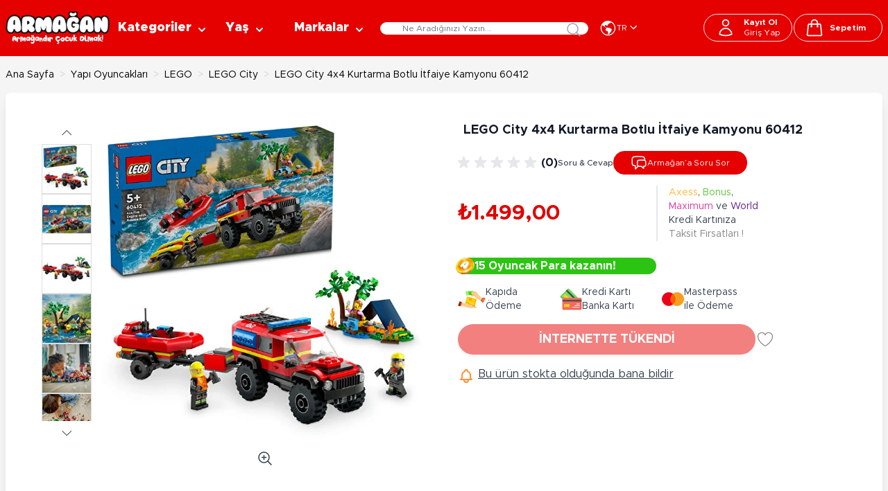

--- FILE ---
content_type: text/html; charset=UTF-8
request_url: https://www.armaganoyuncak.com.tr/lego-city-4x4-kurtarma-botlu-itfaiye-kamyonu-60412-p-010101leg60412
body_size: 134623
content:
<!doctype html>
<html lang="tr">
<head prefix="og: http://ogp.me/ns# fb: http://ogp.me/ns/fb# product: http://ogp.me/ns/product#">
    <meta charset="utf-8"/><script type="text/javascript">(window.NREUM||(NREUM={})).init={privacy:{cookies_enabled:true},ajax:{deny_list:["bam.eu01.nr-data.net"]},feature_flags:["soft_nav"],distributed_tracing:{enabled:true}};(window.NREUM||(NREUM={})).loader_config={agentID:"538791558",accountID:"7422723",trustKey:"7422723",xpid:"UwIFU1FRCxAFVldaBgUDV10=",licenseKey:"NRJS-d4d5c1b51155819baf7",applicationID:"526814419",browserID:"538791558"};;/*! For license information please see nr-loader-spa-1.308.0.min.js.LICENSE.txt */
(()=>{var e,t,r={384:(e,t,r)=>{"use strict";r.d(t,{NT:()=>a,US:()=>u,Zm:()=>o,bQ:()=>d,dV:()=>c,pV:()=>l});var n=r(6154),i=r(1863),s=r(1910);const a={beacon:"bam.nr-data.net",errorBeacon:"bam.nr-data.net"};function o(){return n.gm.NREUM||(n.gm.NREUM={}),void 0===n.gm.newrelic&&(n.gm.newrelic=n.gm.NREUM),n.gm.NREUM}function c(){let e=o();return e.o||(e.o={ST:n.gm.setTimeout,SI:n.gm.setImmediate||n.gm.setInterval,CT:n.gm.clearTimeout,XHR:n.gm.XMLHttpRequest,REQ:n.gm.Request,EV:n.gm.Event,PR:n.gm.Promise,MO:n.gm.MutationObserver,FETCH:n.gm.fetch,WS:n.gm.WebSocket},(0,s.i)(...Object.values(e.o))),e}function d(e,t){let r=o();r.initializedAgents??={},t.initializedAt={ms:(0,i.t)(),date:new Date},r.initializedAgents[e]=t}function u(e,t){o()[e]=t}function l(){return function(){let e=o();const t=e.info||{};e.info={beacon:a.beacon,errorBeacon:a.errorBeacon,...t}}(),function(){let e=o();const t=e.init||{};e.init={...t}}(),c(),function(){let e=o();const t=e.loader_config||{};e.loader_config={...t}}(),o()}},782:(e,t,r)=>{"use strict";r.d(t,{T:()=>n});const n=r(860).K7.pageViewTiming},860:(e,t,r)=>{"use strict";r.d(t,{$J:()=>u,K7:()=>c,P3:()=>d,XX:()=>i,Yy:()=>o,df:()=>s,qY:()=>n,v4:()=>a});const n="events",i="jserrors",s="browser/blobs",a="rum",o="browser/logs",c={ajax:"ajax",genericEvents:"generic_events",jserrors:i,logging:"logging",metrics:"metrics",pageAction:"page_action",pageViewEvent:"page_view_event",pageViewTiming:"page_view_timing",sessionReplay:"session_replay",sessionTrace:"session_trace",softNav:"soft_navigations",spa:"spa"},d={[c.pageViewEvent]:1,[c.pageViewTiming]:2,[c.metrics]:3,[c.jserrors]:4,[c.spa]:5,[c.ajax]:6,[c.sessionTrace]:7,[c.softNav]:8,[c.sessionReplay]:9,[c.logging]:10,[c.genericEvents]:11},u={[c.pageViewEvent]:a,[c.pageViewTiming]:n,[c.ajax]:n,[c.spa]:n,[c.softNav]:n,[c.metrics]:i,[c.jserrors]:i,[c.sessionTrace]:s,[c.sessionReplay]:s,[c.logging]:o,[c.genericEvents]:"ins"}},944:(e,t,r)=>{"use strict";r.d(t,{R:()=>i});var n=r(3241);function i(e,t){"function"==typeof console.debug&&(console.debug("New Relic Warning: https://github.com/newrelic/newrelic-browser-agent/blob/main/docs/warning-codes.md#".concat(e),t),(0,n.W)({agentIdentifier:null,drained:null,type:"data",name:"warn",feature:"warn",data:{code:e,secondary:t}}))}},993:(e,t,r)=>{"use strict";r.d(t,{A$:()=>s,ET:()=>a,TZ:()=>o,p_:()=>i});var n=r(860);const i={ERROR:"ERROR",WARN:"WARN",INFO:"INFO",DEBUG:"DEBUG",TRACE:"TRACE"},s={OFF:0,ERROR:1,WARN:2,INFO:3,DEBUG:4,TRACE:5},a="log",o=n.K7.logging},1541:(e,t,r)=>{"use strict";r.d(t,{U:()=>i,f:()=>n});const n={MFE:"MFE",BA:"BA"};function i(e,t){if(2!==t?.harvestEndpointVersion)return{};const r=t.agentRef.runtime.appMetadata.agents[0].entityGuid;return e?{"source.id":e.id,"source.name":e.name,"source.type":e.type,"parent.id":e.parent?.id||r,"parent.type":e.parent?.type||n.BA}:{"entity.guid":r,appId:t.agentRef.info.applicationID}}},1687:(e,t,r)=>{"use strict";r.d(t,{Ak:()=>d,Ze:()=>h,x3:()=>u});var n=r(3241),i=r(7836),s=r(3606),a=r(860),o=r(2646);const c={};function d(e,t){const r={staged:!1,priority:a.P3[t]||0};l(e),c[e].get(t)||c[e].set(t,r)}function u(e,t){e&&c[e]&&(c[e].get(t)&&c[e].delete(t),p(e,t,!1),c[e].size&&f(e))}function l(e){if(!e)throw new Error("agentIdentifier required");c[e]||(c[e]=new Map)}function h(e="",t="feature",r=!1){if(l(e),!e||!c[e].get(t)||r)return p(e,t);c[e].get(t).staged=!0,f(e)}function f(e){const t=Array.from(c[e]);t.every(([e,t])=>t.staged)&&(t.sort((e,t)=>e[1].priority-t[1].priority),t.forEach(([t])=>{c[e].delete(t),p(e,t)}))}function p(e,t,r=!0){const a=e?i.ee.get(e):i.ee,c=s.i.handlers;if(!a.aborted&&a.backlog&&c){if((0,n.W)({agentIdentifier:e,type:"lifecycle",name:"drain",feature:t}),r){const e=a.backlog[t],r=c[t];if(r){for(let t=0;e&&t<e.length;++t)g(e[t],r);Object.entries(r).forEach(([e,t])=>{Object.values(t||{}).forEach(t=>{t[0]?.on&&t[0]?.context()instanceof o.y&&t[0].on(e,t[1])})})}}a.isolatedBacklog||delete c[t],a.backlog[t]=null,a.emit("drain-"+t,[])}}function g(e,t){var r=e[1];Object.values(t[r]||{}).forEach(t=>{var r=e[0];if(t[0]===r){var n=t[1],i=e[3],s=e[2];n.apply(i,s)}})}},1738:(e,t,r)=>{"use strict";r.d(t,{U:()=>f,Y:()=>h});var n=r(3241),i=r(9908),s=r(1863),a=r(944),o=r(5701),c=r(3969),d=r(8362),u=r(860),l=r(4261);function h(e,t,r,s){const h=s||r;!h||h[e]&&h[e]!==d.d.prototype[e]||(h[e]=function(){(0,i.p)(c.xV,["API/"+e+"/called"],void 0,u.K7.metrics,r.ee),(0,n.W)({agentIdentifier:r.agentIdentifier,drained:!!o.B?.[r.agentIdentifier],type:"data",name:"api",feature:l.Pl+e,data:{}});try{return t.apply(this,arguments)}catch(e){(0,a.R)(23,e)}})}function f(e,t,r,n,a){const o=e.info;null===r?delete o.jsAttributes[t]:o.jsAttributes[t]=r,(a||null===r)&&(0,i.p)(l.Pl+n,[(0,s.t)(),t,r],void 0,"session",e.ee)}},1741:(e,t,r)=>{"use strict";r.d(t,{W:()=>s});var n=r(944),i=r(4261);class s{#e(e,...t){if(this[e]!==s.prototype[e])return this[e](...t);(0,n.R)(35,e)}addPageAction(e,t){return this.#e(i.hG,e,t)}register(e){return this.#e(i.eY,e)}recordCustomEvent(e,t){return this.#e(i.fF,e,t)}setPageViewName(e,t){return this.#e(i.Fw,e,t)}setCustomAttribute(e,t,r){return this.#e(i.cD,e,t,r)}noticeError(e,t){return this.#e(i.o5,e,t)}setUserId(e,t=!1){return this.#e(i.Dl,e,t)}setApplicationVersion(e){return this.#e(i.nb,e)}setErrorHandler(e){return this.#e(i.bt,e)}addRelease(e,t){return this.#e(i.k6,e,t)}log(e,t){return this.#e(i.$9,e,t)}start(){return this.#e(i.d3)}finished(e){return this.#e(i.BL,e)}recordReplay(){return this.#e(i.CH)}pauseReplay(){return this.#e(i.Tb)}addToTrace(e){return this.#e(i.U2,e)}setCurrentRouteName(e){return this.#e(i.PA,e)}interaction(e){return this.#e(i.dT,e)}wrapLogger(e,t,r){return this.#e(i.Wb,e,t,r)}measure(e,t){return this.#e(i.V1,e,t)}consent(e){return this.#e(i.Pv,e)}}},1863:(e,t,r)=>{"use strict";function n(){return Math.floor(performance.now())}r.d(t,{t:()=>n})},1910:(e,t,r)=>{"use strict";r.d(t,{i:()=>s});var n=r(944);const i=new Map;function s(...e){return e.every(e=>{if(i.has(e))return i.get(e);const t="function"==typeof e?e.toString():"",r=t.includes("[native code]"),s=t.includes("nrWrapper");return r||s||(0,n.R)(64,e?.name||t),i.set(e,r),r})}},2555:(e,t,r)=>{"use strict";r.d(t,{D:()=>o,f:()=>a});var n=r(384),i=r(8122);const s={beacon:n.NT.beacon,errorBeacon:n.NT.errorBeacon,licenseKey:void 0,applicationID:void 0,sa:void 0,queueTime:void 0,applicationTime:void 0,ttGuid:void 0,user:void 0,account:void 0,product:void 0,extra:void 0,jsAttributes:{},userAttributes:void 0,atts:void 0,transactionName:void 0,tNamePlain:void 0};function a(e){try{return!!e.licenseKey&&!!e.errorBeacon&&!!e.applicationID}catch(e){return!1}}const o=e=>(0,i.a)(e,s)},2614:(e,t,r)=>{"use strict";r.d(t,{BB:()=>a,H3:()=>n,g:()=>d,iL:()=>c,tS:()=>o,uh:()=>i,wk:()=>s});const n="NRBA",i="SESSION",s=144e5,a=18e5,o={STARTED:"session-started",PAUSE:"session-pause",RESET:"session-reset",RESUME:"session-resume",UPDATE:"session-update"},c={SAME_TAB:"same-tab",CROSS_TAB:"cross-tab"},d={OFF:0,FULL:1,ERROR:2}},2646:(e,t,r)=>{"use strict";r.d(t,{y:()=>n});class n{constructor(e){this.contextId=e}}},2843:(e,t,r)=>{"use strict";r.d(t,{G:()=>s,u:()=>i});var n=r(3878);function i(e,t=!1,r,i){(0,n.DD)("visibilitychange",function(){if(t)return void("hidden"===document.visibilityState&&e());e(document.visibilityState)},r,i)}function s(e,t,r){(0,n.sp)("pagehide",e,t,r)}},3241:(e,t,r)=>{"use strict";r.d(t,{W:()=>s});var n=r(6154);const i="newrelic";function s(e={}){try{n.gm.dispatchEvent(new CustomEvent(i,{detail:e}))}catch(e){}}},3304:(e,t,r)=>{"use strict";r.d(t,{A:()=>s});var n=r(7836);const i=()=>{const e=new WeakSet;return(t,r)=>{if("object"==typeof r&&null!==r){if(e.has(r))return;e.add(r)}return r}};function s(e){try{return JSON.stringify(e,i())??""}catch(e){try{n.ee.emit("internal-error",[e])}catch(e){}return""}}},3333:(e,t,r)=>{"use strict";r.d(t,{$v:()=>u,TZ:()=>n,Xh:()=>c,Zp:()=>i,kd:()=>d,mq:()=>o,nf:()=>a,qN:()=>s});const n=r(860).K7.genericEvents,i=["auxclick","click","copy","keydown","paste","scrollend"],s=["focus","blur"],a=4,o=1e3,c=2e3,d=["PageAction","UserAction","BrowserPerformance"],u={RESOURCES:"experimental.resources",REGISTER:"register"}},3434:(e,t,r)=>{"use strict";r.d(t,{Jt:()=>s,YM:()=>d});var n=r(7836),i=r(5607);const s="nr@original:".concat(i.W),a=50;var o=Object.prototype.hasOwnProperty,c=!1;function d(e,t){return e||(e=n.ee),r.inPlace=function(e,t,n,i,s){n||(n="");const a="-"===n.charAt(0);for(let o=0;o<t.length;o++){const c=t[o],d=e[c];l(d)||(e[c]=r(d,a?c+n:n,i,c,s))}},r.flag=s,r;function r(t,r,n,c,d){return l(t)?t:(r||(r=""),nrWrapper[s]=t,function(e,t,r){if(Object.defineProperty&&Object.keys)try{return Object.keys(e).forEach(function(r){Object.defineProperty(t,r,{get:function(){return e[r]},set:function(t){return e[r]=t,t}})}),t}catch(e){u([e],r)}for(var n in e)o.call(e,n)&&(t[n]=e[n])}(t,nrWrapper,e),nrWrapper);function nrWrapper(){var s,o,l,h;let f;try{o=this,s=[...arguments],l="function"==typeof n?n(s,o):n||{}}catch(t){u([t,"",[s,o,c],l],e)}i(r+"start",[s,o,c],l,d);const p=performance.now();let g;try{return h=t.apply(o,s),g=performance.now(),h}catch(e){throw g=performance.now(),i(r+"err",[s,o,e],l,d),f=e,f}finally{const e=g-p,t={start:p,end:g,duration:e,isLongTask:e>=a,methodName:c,thrownError:f};t.isLongTask&&i("long-task",[t,o],l,d),i(r+"end",[s,o,h],l,d)}}}function i(r,n,i,s){if(!c||t){var a=c;c=!0;try{e.emit(r,n,i,t,s)}catch(t){u([t,r,n,i],e)}c=a}}}function u(e,t){t||(t=n.ee);try{t.emit("internal-error",e)}catch(e){}}function l(e){return!(e&&"function"==typeof e&&e.apply&&!e[s])}},3606:(e,t,r)=>{"use strict";r.d(t,{i:()=>s});var n=r(9908);s.on=a;var i=s.handlers={};function s(e,t,r,s){a(s||n.d,i,e,t,r)}function a(e,t,r,i,s){s||(s="feature"),e||(e=n.d);var a=t[s]=t[s]||{};(a[r]=a[r]||[]).push([e,i])}},3738:(e,t,r)=>{"use strict";r.d(t,{He:()=>i,Kp:()=>o,Lc:()=>d,Rz:()=>u,TZ:()=>n,bD:()=>s,d3:()=>a,jx:()=>l,sl:()=>h,uP:()=>c});const n=r(860).K7.sessionTrace,i="bstResource",s="resource",a="-start",o="-end",c="fn"+a,d="fn"+o,u="pushState",l=1e3,h=3e4},3785:(e,t,r)=>{"use strict";r.d(t,{R:()=>c,b:()=>d});var n=r(9908),i=r(1863),s=r(860),a=r(3969),o=r(993);function c(e,t,r={},c=o.p_.INFO,d=!0,u,l=(0,i.t)()){(0,n.p)(a.xV,["API/logging/".concat(c.toLowerCase(),"/called")],void 0,s.K7.metrics,e),(0,n.p)(o.ET,[l,t,r,c,d,u],void 0,s.K7.logging,e)}function d(e){return"string"==typeof e&&Object.values(o.p_).some(t=>t===e.toUpperCase().trim())}},3878:(e,t,r)=>{"use strict";function n(e,t){return{capture:e,passive:!1,signal:t}}function i(e,t,r=!1,i){window.addEventListener(e,t,n(r,i))}function s(e,t,r=!1,i){document.addEventListener(e,t,n(r,i))}r.d(t,{DD:()=>s,jT:()=>n,sp:()=>i})},3962:(e,t,r)=>{"use strict";r.d(t,{AM:()=>a,O2:()=>l,OV:()=>s,Qu:()=>h,TZ:()=>c,ih:()=>f,pP:()=>o,t1:()=>u,tC:()=>i,wD:()=>d});var n=r(860);const i=["click","keydown","submit"],s="popstate",a="api",o="initialPageLoad",c=n.K7.softNav,d=5e3,u=500,l={INITIAL_PAGE_LOAD:"",ROUTE_CHANGE:1,UNSPECIFIED:2},h={INTERACTION:1,AJAX:2,CUSTOM_END:3,CUSTOM_TRACER:4},f={IP:"in progress",PF:"pending finish",FIN:"finished",CAN:"cancelled"}},3969:(e,t,r)=>{"use strict";r.d(t,{TZ:()=>n,XG:()=>o,rs:()=>i,xV:()=>a,z_:()=>s});const n=r(860).K7.metrics,i="sm",s="cm",a="storeSupportabilityMetrics",o="storeEventMetrics"},4234:(e,t,r)=>{"use strict";r.d(t,{W:()=>s});var n=r(7836),i=r(1687);class s{constructor(e,t){this.agentIdentifier=e,this.ee=n.ee.get(e),this.featureName=t,this.blocked=!1}deregisterDrain(){(0,i.x3)(this.agentIdentifier,this.featureName)}}},4261:(e,t,r)=>{"use strict";r.d(t,{$9:()=>u,BL:()=>c,CH:()=>p,Dl:()=>R,Fw:()=>w,PA:()=>v,Pl:()=>n,Pv:()=>A,Tb:()=>h,U2:()=>a,V1:()=>E,Wb:()=>T,bt:()=>y,cD:()=>b,d3:()=>x,dT:()=>d,eY:()=>g,fF:()=>f,hG:()=>s,hw:()=>i,k6:()=>o,nb:()=>m,o5:()=>l});const n="api-",i=n+"ixn-",s="addPageAction",a="addToTrace",o="addRelease",c="finished",d="interaction",u="log",l="noticeError",h="pauseReplay",f="recordCustomEvent",p="recordReplay",g="register",m="setApplicationVersion",v="setCurrentRouteName",b="setCustomAttribute",y="setErrorHandler",w="setPageViewName",R="setUserId",x="start",T="wrapLogger",E="measure",A="consent"},5205:(e,t,r)=>{"use strict";r.d(t,{j:()=>S});var n=r(384),i=r(1741);var s=r(2555),a=r(3333);const o=e=>{if(!e||"string"!=typeof e)return!1;try{document.createDocumentFragment().querySelector(e)}catch{return!1}return!0};var c=r(2614),d=r(944),u=r(8122);const l="[data-nr-mask]",h=e=>(0,u.a)(e,(()=>{const e={feature_flags:[],experimental:{allow_registered_children:!1,resources:!1},mask_selector:"*",block_selector:"[data-nr-block]",mask_input_options:{color:!1,date:!1,"datetime-local":!1,email:!1,month:!1,number:!1,range:!1,search:!1,tel:!1,text:!1,time:!1,url:!1,week:!1,textarea:!1,select:!1,password:!0}};return{ajax:{deny_list:void 0,block_internal:!0,enabled:!0,autoStart:!0},api:{get allow_registered_children(){return e.feature_flags.includes(a.$v.REGISTER)||e.experimental.allow_registered_children},set allow_registered_children(t){e.experimental.allow_registered_children=t},duplicate_registered_data:!1},browser_consent_mode:{enabled:!1},distributed_tracing:{enabled:void 0,exclude_newrelic_header:void 0,cors_use_newrelic_header:void 0,cors_use_tracecontext_headers:void 0,allowed_origins:void 0},get feature_flags(){return e.feature_flags},set feature_flags(t){e.feature_flags=t},generic_events:{enabled:!0,autoStart:!0},harvest:{interval:30},jserrors:{enabled:!0,autoStart:!0},logging:{enabled:!0,autoStart:!0},metrics:{enabled:!0,autoStart:!0},obfuscate:void 0,page_action:{enabled:!0},page_view_event:{enabled:!0,autoStart:!0},page_view_timing:{enabled:!0,autoStart:!0},performance:{capture_marks:!1,capture_measures:!1,capture_detail:!0,resources:{get enabled(){return e.feature_flags.includes(a.$v.RESOURCES)||e.experimental.resources},set enabled(t){e.experimental.resources=t},asset_types:[],first_party_domains:[],ignore_newrelic:!0}},privacy:{cookies_enabled:!0},proxy:{assets:void 0,beacon:void 0},session:{expiresMs:c.wk,inactiveMs:c.BB},session_replay:{autoStart:!0,enabled:!1,preload:!1,sampling_rate:10,error_sampling_rate:100,collect_fonts:!1,inline_images:!1,fix_stylesheets:!0,mask_all_inputs:!0,get mask_text_selector(){return e.mask_selector},set mask_text_selector(t){o(t)?e.mask_selector="".concat(t,",").concat(l):""===t||null===t?e.mask_selector=l:(0,d.R)(5,t)},get block_class(){return"nr-block"},get ignore_class(){return"nr-ignore"},get mask_text_class(){return"nr-mask"},get block_selector(){return e.block_selector},set block_selector(t){o(t)?e.block_selector+=",".concat(t):""!==t&&(0,d.R)(6,t)},get mask_input_options(){return e.mask_input_options},set mask_input_options(t){t&&"object"==typeof t?e.mask_input_options={...t,password:!0}:(0,d.R)(7,t)}},session_trace:{enabled:!0,autoStart:!0},soft_navigations:{enabled:!0,autoStart:!0},spa:{enabled:!0,autoStart:!0},ssl:void 0,user_actions:{enabled:!0,elementAttributes:["id","className","tagName","type"]}}})());var f=r(6154),p=r(9324);let g=0;const m={buildEnv:p.F3,distMethod:p.Xs,version:p.xv,originTime:f.WN},v={consented:!1},b={appMetadata:{},get consented(){return this.session?.state?.consent||v.consented},set consented(e){v.consented=e},customTransaction:void 0,denyList:void 0,disabled:!1,harvester:void 0,isolatedBacklog:!1,isRecording:!1,loaderType:void 0,maxBytes:3e4,obfuscator:void 0,onerror:void 0,ptid:void 0,releaseIds:{},session:void 0,timeKeeper:void 0,registeredEntities:[],jsAttributesMetadata:{bytes:0},get harvestCount(){return++g}},y=e=>{const t=(0,u.a)(e,b),r=Object.keys(m).reduce((e,t)=>(e[t]={value:m[t],writable:!1,configurable:!0,enumerable:!0},e),{});return Object.defineProperties(t,r)};var w=r(5701);const R=e=>{const t=e.startsWith("http");e+="/",r.p=t?e:"https://"+e};var x=r(7836),T=r(3241);const E={accountID:void 0,trustKey:void 0,agentID:void 0,licenseKey:void 0,applicationID:void 0,xpid:void 0},A=e=>(0,u.a)(e,E),_=new Set;function S(e,t={},r,a){let{init:o,info:c,loader_config:d,runtime:u={},exposed:l=!0}=t;if(!c){const e=(0,n.pV)();o=e.init,c=e.info,d=e.loader_config}e.init=h(o||{}),e.loader_config=A(d||{}),c.jsAttributes??={},f.bv&&(c.jsAttributes.isWorker=!0),e.info=(0,s.D)(c);const p=e.init,g=[c.beacon,c.errorBeacon];_.has(e.agentIdentifier)||(p.proxy.assets&&(R(p.proxy.assets),g.push(p.proxy.assets)),p.proxy.beacon&&g.push(p.proxy.beacon),e.beacons=[...g],function(e){const t=(0,n.pV)();Object.getOwnPropertyNames(i.W.prototype).forEach(r=>{const n=i.W.prototype[r];if("function"!=typeof n||"constructor"===n)return;let s=t[r];e[r]&&!1!==e.exposed&&"micro-agent"!==e.runtime?.loaderType&&(t[r]=(...t)=>{const n=e[r](...t);return s?s(...t):n})})}(e),(0,n.US)("activatedFeatures",w.B)),u.denyList=[...p.ajax.deny_list||[],...p.ajax.block_internal?g:[]],u.ptid=e.agentIdentifier,u.loaderType=r,e.runtime=y(u),_.has(e.agentIdentifier)||(e.ee=x.ee.get(e.agentIdentifier),e.exposed=l,(0,T.W)({agentIdentifier:e.agentIdentifier,drained:!!w.B?.[e.agentIdentifier],type:"lifecycle",name:"initialize",feature:void 0,data:e.config})),_.add(e.agentIdentifier)}},5270:(e,t,r)=>{"use strict";r.d(t,{Aw:()=>a,SR:()=>s,rF:()=>o});var n=r(384),i=r(7767);function s(e){return!!(0,n.dV)().o.MO&&(0,i.V)(e)&&!0===e?.session_trace.enabled}function a(e){return!0===e?.session_replay.preload&&s(e)}function o(e,t){try{if("string"==typeof t?.type){if("password"===t.type.toLowerCase())return"*".repeat(e?.length||0);if(void 0!==t?.dataset?.nrUnmask||t?.classList?.contains("nr-unmask"))return e}}catch(e){}return"string"==typeof e?e.replace(/[\S]/g,"*"):"*".repeat(e?.length||0)}},5289:(e,t,r)=>{"use strict";r.d(t,{GG:()=>a,Qr:()=>c,sB:()=>o});var n=r(3878),i=r(6389);function s(){return"undefined"==typeof document||"complete"===document.readyState}function a(e,t){if(s())return e();const r=(0,i.J)(e),a=setInterval(()=>{s()&&(clearInterval(a),r())},500);(0,n.sp)("load",r,t)}function o(e){if(s())return e();(0,n.DD)("DOMContentLoaded",e)}function c(e){if(s())return e();(0,n.sp)("popstate",e)}},5607:(e,t,r)=>{"use strict";r.d(t,{W:()=>n});const n=(0,r(9566).bz)()},5701:(e,t,r)=>{"use strict";r.d(t,{B:()=>s,t:()=>a});var n=r(3241);const i=new Set,s={};function a(e,t){const r=t.agentIdentifier;s[r]??={},e&&"object"==typeof e&&(i.has(r)||(t.ee.emit("rumresp",[e]),s[r]=e,i.add(r),(0,n.W)({agentIdentifier:r,loaded:!0,drained:!0,type:"lifecycle",name:"load",feature:void 0,data:e})))}},6154:(e,t,r)=>{"use strict";r.d(t,{OF:()=>d,RI:()=>i,WN:()=>h,bv:()=>s,eN:()=>f,gm:()=>a,lR:()=>l,m:()=>c,mw:()=>o,sb:()=>u});var n=r(1863);const i="undefined"!=typeof window&&!!window.document,s="undefined"!=typeof WorkerGlobalScope&&("undefined"!=typeof self&&self instanceof WorkerGlobalScope&&self.navigator instanceof WorkerNavigator||"undefined"!=typeof globalThis&&globalThis instanceof WorkerGlobalScope&&globalThis.navigator instanceof WorkerNavigator),a=i?window:"undefined"!=typeof WorkerGlobalScope&&("undefined"!=typeof self&&self instanceof WorkerGlobalScope&&self||"undefined"!=typeof globalThis&&globalThis instanceof WorkerGlobalScope&&globalThis),o=Boolean("hidden"===a?.document?.visibilityState),c=""+a?.location,d=/iPad|iPhone|iPod/.test(a.navigator?.userAgent),u=d&&"undefined"==typeof SharedWorker,l=(()=>{const e=a.navigator?.userAgent?.match(/Firefox[/\s](\d+\.\d+)/);return Array.isArray(e)&&e.length>=2?+e[1]:0})(),h=Date.now()-(0,n.t)(),f=()=>"undefined"!=typeof PerformanceNavigationTiming&&a?.performance?.getEntriesByType("navigation")?.[0]?.responseStart},6344:(e,t,r)=>{"use strict";r.d(t,{BB:()=>u,Qb:()=>l,TZ:()=>i,Ug:()=>a,Vh:()=>s,_s:()=>o,bc:()=>d,yP:()=>c});var n=r(2614);const i=r(860).K7.sessionReplay,s="errorDuringReplay",a=.12,o={DomContentLoaded:0,Load:1,FullSnapshot:2,IncrementalSnapshot:3,Meta:4,Custom:5},c={[n.g.ERROR]:15e3,[n.g.FULL]:3e5,[n.g.OFF]:0},d={RESET:{message:"Session was reset",sm:"Reset"},IMPORT:{message:"Recorder failed to import",sm:"Import"},TOO_MANY:{message:"429: Too Many Requests",sm:"Too-Many"},TOO_BIG:{message:"Payload was too large",sm:"Too-Big"},CROSS_TAB:{message:"Session Entity was set to OFF on another tab",sm:"Cross-Tab"},ENTITLEMENTS:{message:"Session Replay is not allowed and will not be started",sm:"Entitlement"}},u=5e3,l={API:"api",RESUME:"resume",SWITCH_TO_FULL:"switchToFull",INITIALIZE:"initialize",PRELOAD:"preload"}},6389:(e,t,r)=>{"use strict";function n(e,t=500,r={}){const n=r?.leading||!1;let i;return(...r)=>{n&&void 0===i&&(e.apply(this,r),i=setTimeout(()=>{i=clearTimeout(i)},t)),n||(clearTimeout(i),i=setTimeout(()=>{e.apply(this,r)},t))}}function i(e){let t=!1;return(...r)=>{t||(t=!0,e.apply(this,r))}}r.d(t,{J:()=>i,s:()=>n})},6630:(e,t,r)=>{"use strict";r.d(t,{T:()=>n});const n=r(860).K7.pageViewEvent},6774:(e,t,r)=>{"use strict";r.d(t,{T:()=>n});const n=r(860).K7.jserrors},7295:(e,t,r)=>{"use strict";r.d(t,{Xv:()=>a,gX:()=>i,iW:()=>s});var n=[];function i(e){if(!e||s(e))return!1;if(0===n.length)return!0;if("*"===n[0].hostname)return!1;for(var t=0;t<n.length;t++){var r=n[t];if(r.hostname.test(e.hostname)&&r.pathname.test(e.pathname))return!1}return!0}function s(e){return void 0===e.hostname}function a(e){if(n=[],e&&e.length)for(var t=0;t<e.length;t++){let r=e[t];if(!r)continue;if("*"===r)return void(n=[{hostname:"*"}]);0===r.indexOf("http://")?r=r.substring(7):0===r.indexOf("https://")&&(r=r.substring(8));const i=r.indexOf("/");let s,a;i>0?(s=r.substring(0,i),a=r.substring(i)):(s=r,a="*");let[c]=s.split(":");n.push({hostname:o(c),pathname:o(a,!0)})}}function o(e,t=!1){const r=e.replace(/[.+?^${}()|[\]\\]/g,e=>"\\"+e).replace(/\*/g,".*?");return new RegExp((t?"^":"")+r+"$")}},7485:(e,t,r)=>{"use strict";r.d(t,{D:()=>i});var n=r(6154);function i(e){if(0===(e||"").indexOf("data:"))return{protocol:"data"};try{const t=new URL(e,location.href),r={port:t.port,hostname:t.hostname,pathname:t.pathname,search:t.search,protocol:t.protocol.slice(0,t.protocol.indexOf(":")),sameOrigin:t.protocol===n.gm?.location?.protocol&&t.host===n.gm?.location?.host};return r.port&&""!==r.port||("http:"===t.protocol&&(r.port="80"),"https:"===t.protocol&&(r.port="443")),r.pathname&&""!==r.pathname?r.pathname.startsWith("/")||(r.pathname="/".concat(r.pathname)):r.pathname="/",r}catch(e){return{}}}},7699:(e,t,r)=>{"use strict";r.d(t,{It:()=>s,KC:()=>o,No:()=>i,qh:()=>a});var n=r(860);const i=16e3,s=1e6,a="SESSION_ERROR",o={[n.K7.logging]:!0,[n.K7.genericEvents]:!1,[n.K7.jserrors]:!1,[n.K7.ajax]:!1}},7767:(e,t,r)=>{"use strict";r.d(t,{V:()=>i});var n=r(6154);const i=e=>n.RI&&!0===e?.privacy.cookies_enabled},7836:(e,t,r)=>{"use strict";r.d(t,{P:()=>o,ee:()=>c});var n=r(384),i=r(8990),s=r(2646),a=r(5607);const o="nr@context:".concat(a.W),c=function e(t,r){var n={},a={},u={},l=!1;try{l=16===r.length&&d.initializedAgents?.[r]?.runtime.isolatedBacklog}catch(e){}var h={on:p,addEventListener:p,removeEventListener:function(e,t){var r=n[e];if(!r)return;for(var i=0;i<r.length;i++)r[i]===t&&r.splice(i,1)},emit:function(e,r,n,i,s){!1!==s&&(s=!0);if(c.aborted&&!i)return;t&&s&&t.emit(e,r,n);var o=f(n);g(e).forEach(e=>{e.apply(o,r)});var d=v()[a[e]];d&&d.push([h,e,r,o]);return o},get:m,listeners:g,context:f,buffer:function(e,t){const r=v();if(t=t||"feature",h.aborted)return;Object.entries(e||{}).forEach(([e,n])=>{a[n]=t,t in r||(r[t]=[])})},abort:function(){h._aborted=!0,Object.keys(h.backlog).forEach(e=>{delete h.backlog[e]})},isBuffering:function(e){return!!v()[a[e]]},debugId:r,backlog:l?{}:t&&"object"==typeof t.backlog?t.backlog:{},isolatedBacklog:l};return Object.defineProperty(h,"aborted",{get:()=>{let e=h._aborted||!1;return e||(t&&(e=t.aborted),e)}}),h;function f(e){return e&&e instanceof s.y?e:e?(0,i.I)(e,o,()=>new s.y(o)):new s.y(o)}function p(e,t){n[e]=g(e).concat(t)}function g(e){return n[e]||[]}function m(t){return u[t]=u[t]||e(h,t)}function v(){return h.backlog}}(void 0,"globalEE"),d=(0,n.Zm)();d.ee||(d.ee=c)},8122:(e,t,r)=>{"use strict";r.d(t,{a:()=>i});var n=r(944);function i(e,t){try{if(!e||"object"!=typeof e)return(0,n.R)(3);if(!t||"object"!=typeof t)return(0,n.R)(4);const r=Object.create(Object.getPrototypeOf(t),Object.getOwnPropertyDescriptors(t)),s=0===Object.keys(r).length?e:r;for(let a in s)if(void 0!==e[a])try{if(null===e[a]){r[a]=null;continue}Array.isArray(e[a])&&Array.isArray(t[a])?r[a]=Array.from(new Set([...e[a],...t[a]])):"object"==typeof e[a]&&"object"==typeof t[a]?r[a]=i(e[a],t[a]):r[a]=e[a]}catch(e){r[a]||(0,n.R)(1,e)}return r}catch(e){(0,n.R)(2,e)}}},8139:(e,t,r)=>{"use strict";r.d(t,{u:()=>h});var n=r(7836),i=r(3434),s=r(8990),a=r(6154);const o={},c=a.gm.XMLHttpRequest,d="addEventListener",u="removeEventListener",l="nr@wrapped:".concat(n.P);function h(e){var t=function(e){return(e||n.ee).get("events")}(e);if(o[t.debugId]++)return t;o[t.debugId]=1;var r=(0,i.YM)(t,!0);function h(e){r.inPlace(e,[d,u],"-",p)}function p(e,t){return e[1]}return"getPrototypeOf"in Object&&(a.RI&&f(document,h),c&&f(c.prototype,h),f(a.gm,h)),t.on(d+"-start",function(e,t){var n=e[1];if(null!==n&&("function"==typeof n||"object"==typeof n)&&"newrelic"!==e[0]){var i=(0,s.I)(n,l,function(){var e={object:function(){if("function"!=typeof n.handleEvent)return;return n.handleEvent.apply(n,arguments)},function:n}[typeof n];return e?r(e,"fn-",null,e.name||"anonymous"):n});this.wrapped=e[1]=i}}),t.on(u+"-start",function(e){e[1]=this.wrapped||e[1]}),t}function f(e,t,...r){let n=e;for(;"object"==typeof n&&!Object.prototype.hasOwnProperty.call(n,d);)n=Object.getPrototypeOf(n);n&&t(n,...r)}},8362:(e,t,r)=>{"use strict";r.d(t,{d:()=>s});var n=r(9566),i=r(1741);class s extends i.W{agentIdentifier=(0,n.LA)(16)}},8374:(e,t,r)=>{r.nc=(()=>{try{return document?.currentScript?.nonce}catch(e){}return""})()},8990:(e,t,r)=>{"use strict";r.d(t,{I:()=>i});var n=Object.prototype.hasOwnProperty;function i(e,t,r){if(n.call(e,t))return e[t];var i=r();if(Object.defineProperty&&Object.keys)try{return Object.defineProperty(e,t,{value:i,writable:!0,enumerable:!1}),i}catch(e){}return e[t]=i,i}},9119:(e,t,r)=>{"use strict";r.d(t,{L:()=>s});var n=/([^?#]*)[^#]*(#[^?]*|$).*/,i=/([^?#]*)().*/;function s(e,t){return e?e.replace(t?n:i,"$1$2"):e}},9300:(e,t,r)=>{"use strict";r.d(t,{T:()=>n});const n=r(860).K7.ajax},9324:(e,t,r)=>{"use strict";r.d(t,{AJ:()=>a,F3:()=>i,Xs:()=>s,Yq:()=>o,xv:()=>n});const n="1.308.0",i="PROD",s="CDN",a="@newrelic/rrweb",o="1.0.1"},9566:(e,t,r)=>{"use strict";r.d(t,{LA:()=>o,ZF:()=>c,bz:()=>a,el:()=>d});var n=r(6154);const i="xxxxxxxx-xxxx-4xxx-yxxx-xxxxxxxxxxxx";function s(e,t){return e?15&e[t]:16*Math.random()|0}function a(){const e=n.gm?.crypto||n.gm?.msCrypto;let t,r=0;return e&&e.getRandomValues&&(t=e.getRandomValues(new Uint8Array(30))),i.split("").map(e=>"x"===e?s(t,r++).toString(16):"y"===e?(3&s()|8).toString(16):e).join("")}function o(e){const t=n.gm?.crypto||n.gm?.msCrypto;let r,i=0;t&&t.getRandomValues&&(r=t.getRandomValues(new Uint8Array(e)));const a=[];for(var o=0;o<e;o++)a.push(s(r,i++).toString(16));return a.join("")}function c(){return o(16)}function d(){return o(32)}},9908:(e,t,r)=>{"use strict";r.d(t,{d:()=>n,p:()=>i});var n=r(7836).ee.get("handle");function i(e,t,r,i,s){s?(s.buffer([e],i),s.emit(e,t,r)):(n.buffer([e],i),n.emit(e,t,r))}}},n={};function i(e){var t=n[e];if(void 0!==t)return t.exports;var s=n[e]={exports:{}};return r[e](s,s.exports,i),s.exports}i.m=r,i.d=(e,t)=>{for(var r in t)i.o(t,r)&&!i.o(e,r)&&Object.defineProperty(e,r,{enumerable:!0,get:t[r]})},i.f={},i.e=e=>Promise.all(Object.keys(i.f).reduce((t,r)=>(i.f[r](e,t),t),[])),i.u=e=>({212:"nr-spa-compressor",249:"nr-spa-recorder",478:"nr-spa"}[e]+"-1.308.0.min.js"),i.o=(e,t)=>Object.prototype.hasOwnProperty.call(e,t),e={},t="NRBA-1.308.0.PROD:",i.l=(r,n,s,a)=>{if(e[r])e[r].push(n);else{var o,c;if(void 0!==s)for(var d=document.getElementsByTagName("script"),u=0;u<d.length;u++){var l=d[u];if(l.getAttribute("src")==r||l.getAttribute("data-webpack")==t+s){o=l;break}}if(!o){c=!0;var h={478:"sha512-RSfSVnmHk59T/uIPbdSE0LPeqcEdF4/+XhfJdBuccH5rYMOEZDhFdtnh6X6nJk7hGpzHd9Ujhsy7lZEz/ORYCQ==",249:"sha512-ehJXhmntm85NSqW4MkhfQqmeKFulra3klDyY0OPDUE+sQ3GokHlPh1pmAzuNy//3j4ac6lzIbmXLvGQBMYmrkg==",212:"sha512-B9h4CR46ndKRgMBcK+j67uSR2RCnJfGefU+A7FrgR/k42ovXy5x/MAVFiSvFxuVeEk/pNLgvYGMp1cBSK/G6Fg=="};(o=document.createElement("script")).charset="utf-8",i.nc&&o.setAttribute("nonce",i.nc),o.setAttribute("data-webpack",t+s),o.src=r,0!==o.src.indexOf(window.location.origin+"/")&&(o.crossOrigin="anonymous"),h[a]&&(o.integrity=h[a])}e[r]=[n];var f=(t,n)=>{o.onerror=o.onload=null,clearTimeout(p);var i=e[r];if(delete e[r],o.parentNode&&o.parentNode.removeChild(o),i&&i.forEach(e=>e(n)),t)return t(n)},p=setTimeout(f.bind(null,void 0,{type:"timeout",target:o}),12e4);o.onerror=f.bind(null,o.onerror),o.onload=f.bind(null,o.onload),c&&document.head.appendChild(o)}},i.r=e=>{"undefined"!=typeof Symbol&&Symbol.toStringTag&&Object.defineProperty(e,Symbol.toStringTag,{value:"Module"}),Object.defineProperty(e,"__esModule",{value:!0})},i.p="https://js-agent.newrelic.com/",(()=>{var e={38:0,788:0};i.f.j=(t,r)=>{var n=i.o(e,t)?e[t]:void 0;if(0!==n)if(n)r.push(n[2]);else{var s=new Promise((r,i)=>n=e[t]=[r,i]);r.push(n[2]=s);var a=i.p+i.u(t),o=new Error;i.l(a,r=>{if(i.o(e,t)&&(0!==(n=e[t])&&(e[t]=void 0),n)){var s=r&&("load"===r.type?"missing":r.type),a=r&&r.target&&r.target.src;o.message="Loading chunk "+t+" failed: ("+s+": "+a+")",o.name="ChunkLoadError",o.type=s,o.request=a,n[1](o)}},"chunk-"+t,t)}};var t=(t,r)=>{var n,s,[a,o,c]=r,d=0;if(a.some(t=>0!==e[t])){for(n in o)i.o(o,n)&&(i.m[n]=o[n]);if(c)c(i)}for(t&&t(r);d<a.length;d++)s=a[d],i.o(e,s)&&e[s]&&e[s][0](),e[s]=0},r=self["webpackChunk:NRBA-1.308.0.PROD"]=self["webpackChunk:NRBA-1.308.0.PROD"]||[];r.forEach(t.bind(null,0)),r.push=t.bind(null,r.push.bind(r))})(),(()=>{"use strict";i(8374);var e=i(8362),t=i(860);const r=Object.values(t.K7);var n=i(5205);var s=i(9908),a=i(1863),o=i(4261),c=i(1738);var d=i(1687),u=i(4234),l=i(5289),h=i(6154),f=i(944),p=i(5270),g=i(7767),m=i(6389),v=i(7699);class b extends u.W{constructor(e,t){super(e.agentIdentifier,t),this.agentRef=e,this.abortHandler=void 0,this.featAggregate=void 0,this.loadedSuccessfully=void 0,this.onAggregateImported=new Promise(e=>{this.loadedSuccessfully=e}),this.deferred=Promise.resolve(),!1===e.init[this.featureName].autoStart?this.deferred=new Promise((t,r)=>{this.ee.on("manual-start-all",(0,m.J)(()=>{(0,d.Ak)(e.agentIdentifier,this.featureName),t()}))}):(0,d.Ak)(e.agentIdentifier,t)}importAggregator(e,t,r={}){if(this.featAggregate)return;const n=async()=>{let n;await this.deferred;try{if((0,g.V)(e.init)){const{setupAgentSession:t}=await i.e(478).then(i.bind(i,8766));n=t(e)}}catch(e){(0,f.R)(20,e),this.ee.emit("internal-error",[e]),(0,s.p)(v.qh,[e],void 0,this.featureName,this.ee)}try{if(!this.#t(this.featureName,n,e.init))return(0,d.Ze)(this.agentIdentifier,this.featureName),void this.loadedSuccessfully(!1);const{Aggregate:i}=await t();this.featAggregate=new i(e,r),e.runtime.harvester.initializedAggregates.push(this.featAggregate),this.loadedSuccessfully(!0)}catch(e){(0,f.R)(34,e),this.abortHandler?.(),(0,d.Ze)(this.agentIdentifier,this.featureName,!0),this.loadedSuccessfully(!1),this.ee&&this.ee.abort()}};h.RI?(0,l.GG)(()=>n(),!0):n()}#t(e,r,n){if(this.blocked)return!1;switch(e){case t.K7.sessionReplay:return(0,p.SR)(n)&&!!r;case t.K7.sessionTrace:return!!r;default:return!0}}}var y=i(6630),w=i(2614),R=i(3241);class x extends b{static featureName=y.T;constructor(e){var t;super(e,y.T),this.setupInspectionEvents(e.agentIdentifier),t=e,(0,c.Y)(o.Fw,function(e,r){"string"==typeof e&&("/"!==e.charAt(0)&&(e="/"+e),t.runtime.customTransaction=(r||"http://custom.transaction")+e,(0,s.p)(o.Pl+o.Fw,[(0,a.t)()],void 0,void 0,t.ee))},t),this.importAggregator(e,()=>i.e(478).then(i.bind(i,2467)))}setupInspectionEvents(e){const t=(t,r)=>{t&&(0,R.W)({agentIdentifier:e,timeStamp:t.timeStamp,loaded:"complete"===t.target.readyState,type:"window",name:r,data:t.target.location+""})};(0,l.sB)(e=>{t(e,"DOMContentLoaded")}),(0,l.GG)(e=>{t(e,"load")}),(0,l.Qr)(e=>{t(e,"navigate")}),this.ee.on(w.tS.UPDATE,(t,r)=>{(0,R.W)({agentIdentifier:e,type:"lifecycle",name:"session",data:r})})}}var T=i(384);class E extends e.d{constructor(e){var t;(super(),h.gm)?(this.features={},(0,T.bQ)(this.agentIdentifier,this),this.desiredFeatures=new Set(e.features||[]),this.desiredFeatures.add(x),(0,n.j)(this,e,e.loaderType||"agent"),t=this,(0,c.Y)(o.cD,function(e,r,n=!1){if("string"==typeof e){if(["string","number","boolean"].includes(typeof r)||null===r)return(0,c.U)(t,e,r,o.cD,n);(0,f.R)(40,typeof r)}else(0,f.R)(39,typeof e)},t),function(e){(0,c.Y)(o.Dl,function(t,r=!1){if("string"!=typeof t&&null!==t)return void(0,f.R)(41,typeof t);const n=e.info.jsAttributes["enduser.id"];r&&null!=n&&n!==t?(0,s.p)(o.Pl+"setUserIdAndResetSession",[t],void 0,"session",e.ee):(0,c.U)(e,"enduser.id",t,o.Dl,!0)},e)}(this),function(e){(0,c.Y)(o.nb,function(t){if("string"==typeof t||null===t)return(0,c.U)(e,"application.version",t,o.nb,!1);(0,f.R)(42,typeof t)},e)}(this),function(e){(0,c.Y)(o.d3,function(){e.ee.emit("manual-start-all")},e)}(this),function(e){(0,c.Y)(o.Pv,function(t=!0){if("boolean"==typeof t){if((0,s.p)(o.Pl+o.Pv,[t],void 0,"session",e.ee),e.runtime.consented=t,t){const t=e.features.page_view_event;t.onAggregateImported.then(e=>{const r=t.featAggregate;e&&!r.sentRum&&r.sendRum()})}}else(0,f.R)(65,typeof t)},e)}(this),this.run()):(0,f.R)(21)}get config(){return{info:this.info,init:this.init,loader_config:this.loader_config,runtime:this.runtime}}get api(){return this}run(){try{const e=function(e){const t={};return r.forEach(r=>{t[r]=!!e[r]?.enabled}),t}(this.init),n=[...this.desiredFeatures];n.sort((e,r)=>t.P3[e.featureName]-t.P3[r.featureName]),n.forEach(r=>{if(!e[r.featureName]&&r.featureName!==t.K7.pageViewEvent)return;if(r.featureName===t.K7.spa)return void(0,f.R)(67);const n=function(e){switch(e){case t.K7.ajax:return[t.K7.jserrors];case t.K7.sessionTrace:return[t.K7.ajax,t.K7.pageViewEvent];case t.K7.sessionReplay:return[t.K7.sessionTrace];case t.K7.pageViewTiming:return[t.K7.pageViewEvent];default:return[]}}(r.featureName).filter(e=>!(e in this.features));n.length>0&&(0,f.R)(36,{targetFeature:r.featureName,missingDependencies:n}),this.features[r.featureName]=new r(this)})}catch(e){(0,f.R)(22,e);for(const e in this.features)this.features[e].abortHandler?.();const t=(0,T.Zm)();delete t.initializedAgents[this.agentIdentifier]?.features,delete this.sharedAggregator;return t.ee.get(this.agentIdentifier).abort(),!1}}}var A=i(2843),_=i(782);class S extends b{static featureName=_.T;constructor(e){super(e,_.T),h.RI&&((0,A.u)(()=>(0,s.p)("docHidden",[(0,a.t)()],void 0,_.T,this.ee),!0),(0,A.G)(()=>(0,s.p)("winPagehide",[(0,a.t)()],void 0,_.T,this.ee)),this.importAggregator(e,()=>i.e(478).then(i.bind(i,9917))))}}var O=i(3969);class I extends b{static featureName=O.TZ;constructor(e){super(e,O.TZ),h.RI&&document.addEventListener("securitypolicyviolation",e=>{(0,s.p)(O.xV,["Generic/CSPViolation/Detected"],void 0,this.featureName,this.ee)}),this.importAggregator(e,()=>i.e(478).then(i.bind(i,6555)))}}var N=i(6774),P=i(3878),k=i(3304);class D{constructor(e,t,r,n,i){this.name="UncaughtError",this.message="string"==typeof e?e:(0,k.A)(e),this.sourceURL=t,this.line=r,this.column=n,this.__newrelic=i}}function C(e){return M(e)?e:new D(void 0!==e?.message?e.message:e,e?.filename||e?.sourceURL,e?.lineno||e?.line,e?.colno||e?.col,e?.__newrelic,e?.cause)}function j(e){const t="Unhandled Promise Rejection: ";if(!e?.reason)return;if(M(e.reason)){try{e.reason.message.startsWith(t)||(e.reason.message=t+e.reason.message)}catch(e){}return C(e.reason)}const r=C(e.reason);return(r.message||"").startsWith(t)||(r.message=t+r.message),r}function L(e){if(e.error instanceof SyntaxError&&!/:\d+$/.test(e.error.stack?.trim())){const t=new D(e.message,e.filename,e.lineno,e.colno,e.error.__newrelic,e.cause);return t.name=SyntaxError.name,t}return M(e.error)?e.error:C(e)}function M(e){return e instanceof Error&&!!e.stack}function H(e,r,n,i,o=(0,a.t)()){"string"==typeof e&&(e=new Error(e)),(0,s.p)("err",[e,o,!1,r,n.runtime.isRecording,void 0,i],void 0,t.K7.jserrors,n.ee),(0,s.p)("uaErr",[],void 0,t.K7.genericEvents,n.ee)}var B=i(1541),K=i(993),W=i(3785);function U(e,{customAttributes:t={},level:r=K.p_.INFO}={},n,i,s=(0,a.t)()){(0,W.R)(n.ee,e,t,r,!1,i,s)}function F(e,r,n,i,c=(0,a.t)()){(0,s.p)(o.Pl+o.hG,[c,e,r,i],void 0,t.K7.genericEvents,n.ee)}function V(e,r,n,i,c=(0,a.t)()){const{start:d,end:u,customAttributes:l}=r||{},h={customAttributes:l||{}};if("object"!=typeof h.customAttributes||"string"!=typeof e||0===e.length)return void(0,f.R)(57);const p=(e,t)=>null==e?t:"number"==typeof e?e:e instanceof PerformanceMark?e.startTime:Number.NaN;if(h.start=p(d,0),h.end=p(u,c),Number.isNaN(h.start)||Number.isNaN(h.end))(0,f.R)(57);else{if(h.duration=h.end-h.start,!(h.duration<0))return(0,s.p)(o.Pl+o.V1,[h,e,i],void 0,t.K7.genericEvents,n.ee),h;(0,f.R)(58)}}function G(e,r={},n,i,c=(0,a.t)()){(0,s.p)(o.Pl+o.fF,[c,e,r,i],void 0,t.K7.genericEvents,n.ee)}function z(e){(0,c.Y)(o.eY,function(t){return Y(e,t)},e)}function Y(e,r,n){(0,f.R)(54,"newrelic.register"),r||={},r.type=B.f.MFE,r.licenseKey||=e.info.licenseKey,r.blocked=!1,r.parent=n||{},Array.isArray(r.tags)||(r.tags=[]);const i={};r.tags.forEach(e=>{"name"!==e&&"id"!==e&&(i["source.".concat(e)]=!0)}),r.isolated??=!0;let o=()=>{};const c=e.runtime.registeredEntities;if(!r.isolated){const e=c.find(({metadata:{target:{id:e}}})=>e===r.id&&!r.isolated);if(e)return e}const d=e=>{r.blocked=!0,o=e};function u(e){return"string"==typeof e&&!!e.trim()&&e.trim().length<501||"number"==typeof e}e.init.api.allow_registered_children||d((0,m.J)(()=>(0,f.R)(55))),u(r.id)&&u(r.name)||d((0,m.J)(()=>(0,f.R)(48,r)));const l={addPageAction:(t,n={})=>g(F,[t,{...i,...n},e],r),deregister:()=>{d((0,m.J)(()=>(0,f.R)(68)))},log:(t,n={})=>g(U,[t,{...n,customAttributes:{...i,...n.customAttributes||{}}},e],r),measure:(t,n={})=>g(V,[t,{...n,customAttributes:{...i,...n.customAttributes||{}}},e],r),noticeError:(t,n={})=>g(H,[t,{...i,...n},e],r),register:(t={})=>g(Y,[e,t],l.metadata.target),recordCustomEvent:(t,n={})=>g(G,[t,{...i,...n},e],r),setApplicationVersion:e=>p("application.version",e),setCustomAttribute:(e,t)=>p(e,t),setUserId:e=>p("enduser.id",e),metadata:{customAttributes:i,target:r}},h=()=>(r.blocked&&o(),r.blocked);h()||c.push(l);const p=(e,t)=>{h()||(i[e]=t)},g=(r,n,i)=>{if(h())return;const o=(0,a.t)();(0,s.p)(O.xV,["API/register/".concat(r.name,"/called")],void 0,t.K7.metrics,e.ee);try{if(e.init.api.duplicate_registered_data&&"register"!==r.name){let e=n;if(n[1]instanceof Object){const t={"child.id":i.id,"child.type":i.type};e="customAttributes"in n[1]?[n[0],{...n[1],customAttributes:{...n[1].customAttributes,...t}},...n.slice(2)]:[n[0],{...n[1],...t},...n.slice(2)]}r(...e,void 0,o)}return r(...n,i,o)}catch(e){(0,f.R)(50,e)}};return l}class Z extends b{static featureName=N.T;constructor(e){var t;super(e,N.T),t=e,(0,c.Y)(o.o5,(e,r)=>H(e,r,t),t),function(e){(0,c.Y)(o.bt,function(t){e.runtime.onerror=t},e)}(e),function(e){let t=0;(0,c.Y)(o.k6,function(e,r){++t>10||(this.runtime.releaseIds[e.slice(-200)]=(""+r).slice(-200))},e)}(e),z(e);try{this.removeOnAbort=new AbortController}catch(e){}this.ee.on("internal-error",(t,r)=>{this.abortHandler&&(0,s.p)("ierr",[C(t),(0,a.t)(),!0,{},e.runtime.isRecording,r],void 0,this.featureName,this.ee)}),h.gm.addEventListener("unhandledrejection",t=>{this.abortHandler&&(0,s.p)("err",[j(t),(0,a.t)(),!1,{unhandledPromiseRejection:1},e.runtime.isRecording],void 0,this.featureName,this.ee)},(0,P.jT)(!1,this.removeOnAbort?.signal)),h.gm.addEventListener("error",t=>{this.abortHandler&&(0,s.p)("err",[L(t),(0,a.t)(),!1,{},e.runtime.isRecording],void 0,this.featureName,this.ee)},(0,P.jT)(!1,this.removeOnAbort?.signal)),this.abortHandler=this.#r,this.importAggregator(e,()=>i.e(478).then(i.bind(i,2176)))}#r(){this.removeOnAbort?.abort(),this.abortHandler=void 0}}var q=i(8990);let X=1;function J(e){const t=typeof e;return!e||"object"!==t&&"function"!==t?-1:e===h.gm?0:(0,q.I)(e,"nr@id",function(){return X++})}function Q(e){if("string"==typeof e&&e.length)return e.length;if("object"==typeof e){if("undefined"!=typeof ArrayBuffer&&e instanceof ArrayBuffer&&e.byteLength)return e.byteLength;if("undefined"!=typeof Blob&&e instanceof Blob&&e.size)return e.size;if(!("undefined"!=typeof FormData&&e instanceof FormData))try{return(0,k.A)(e).length}catch(e){return}}}var ee=i(8139),te=i(7836),re=i(3434);const ne={},ie=["open","send"];function se(e){var t=e||te.ee;const r=function(e){return(e||te.ee).get("xhr")}(t);if(void 0===h.gm.XMLHttpRequest)return r;if(ne[r.debugId]++)return r;ne[r.debugId]=1,(0,ee.u)(t);var n=(0,re.YM)(r),i=h.gm.XMLHttpRequest,s=h.gm.MutationObserver,a=h.gm.Promise,o=h.gm.setInterval,c="readystatechange",d=["onload","onerror","onabort","onloadstart","onloadend","onprogress","ontimeout"],u=[],l=h.gm.XMLHttpRequest=function(e){const t=new i(e),s=r.context(t);try{r.emit("new-xhr",[t],s),t.addEventListener(c,(a=s,function(){var e=this;e.readyState>3&&!a.resolved&&(a.resolved=!0,r.emit("xhr-resolved",[],e)),n.inPlace(e,d,"fn-",y)}),(0,P.jT)(!1))}catch(e){(0,f.R)(15,e);try{r.emit("internal-error",[e])}catch(e){}}var a;return t};function p(e,t){n.inPlace(t,["onreadystatechange"],"fn-",y)}if(function(e,t){for(var r in e)t[r]=e[r]}(i,l),l.prototype=i.prototype,n.inPlace(l.prototype,ie,"-xhr-",y),r.on("send-xhr-start",function(e,t){p(e,t),function(e){u.push(e),s&&(g?g.then(b):o?o(b):(m=-m,v.data=m))}(t)}),r.on("open-xhr-start",p),s){var g=a&&a.resolve();if(!o&&!a){var m=1,v=document.createTextNode(m);new s(b).observe(v,{characterData:!0})}}else t.on("fn-end",function(e){e[0]&&e[0].type===c||b()});function b(){for(var e=0;e<u.length;e++)p(0,u[e]);u.length&&(u=[])}function y(e,t){return t}return r}var ae="fetch-",oe=ae+"body-",ce=["arrayBuffer","blob","json","text","formData"],de=h.gm.Request,ue=h.gm.Response,le="prototype";const he={};function fe(e){const t=function(e){return(e||te.ee).get("fetch")}(e);if(!(de&&ue&&h.gm.fetch))return t;if(he[t.debugId]++)return t;function r(e,r,n){var i=e[r];"function"==typeof i&&(e[r]=function(){var e,r=[...arguments],s={};t.emit(n+"before-start",[r],s),s[te.P]&&s[te.P].dt&&(e=s[te.P].dt);var a=i.apply(this,r);return t.emit(n+"start",[r,e],a),a.then(function(e){return t.emit(n+"end",[null,e],a),e},function(e){throw t.emit(n+"end",[e],a),e})})}return he[t.debugId]=1,ce.forEach(e=>{r(de[le],e,oe),r(ue[le],e,oe)}),r(h.gm,"fetch",ae),t.on(ae+"end",function(e,r){var n=this;if(r){var i=r.headers.get("content-length");null!==i&&(n.rxSize=i),t.emit(ae+"done",[null,r],n)}else t.emit(ae+"done",[e],n)}),t}var pe=i(7485),ge=i(9566);class me{constructor(e){this.agentRef=e}generateTracePayload(e){const t=this.agentRef.loader_config;if(!this.shouldGenerateTrace(e)||!t)return null;var r=(t.accountID||"").toString()||null,n=(t.agentID||"").toString()||null,i=(t.trustKey||"").toString()||null;if(!r||!n)return null;var s=(0,ge.ZF)(),a=(0,ge.el)(),o=Date.now(),c={spanId:s,traceId:a,timestamp:o};return(e.sameOrigin||this.isAllowedOrigin(e)&&this.useTraceContextHeadersForCors())&&(c.traceContextParentHeader=this.generateTraceContextParentHeader(s,a),c.traceContextStateHeader=this.generateTraceContextStateHeader(s,o,r,n,i)),(e.sameOrigin&&!this.excludeNewrelicHeader()||!e.sameOrigin&&this.isAllowedOrigin(e)&&this.useNewrelicHeaderForCors())&&(c.newrelicHeader=this.generateTraceHeader(s,a,o,r,n,i)),c}generateTraceContextParentHeader(e,t){return"00-"+t+"-"+e+"-01"}generateTraceContextStateHeader(e,t,r,n,i){return i+"@nr=0-1-"+r+"-"+n+"-"+e+"----"+t}generateTraceHeader(e,t,r,n,i,s){if(!("function"==typeof h.gm?.btoa))return null;var a={v:[0,1],d:{ty:"Browser",ac:n,ap:i,id:e,tr:t,ti:r}};return s&&n!==s&&(a.d.tk=s),btoa((0,k.A)(a))}shouldGenerateTrace(e){return this.agentRef.init?.distributed_tracing?.enabled&&this.isAllowedOrigin(e)}isAllowedOrigin(e){var t=!1;const r=this.agentRef.init?.distributed_tracing;if(e.sameOrigin)t=!0;else if(r?.allowed_origins instanceof Array)for(var n=0;n<r.allowed_origins.length;n++){var i=(0,pe.D)(r.allowed_origins[n]);if(e.hostname===i.hostname&&e.protocol===i.protocol&&e.port===i.port){t=!0;break}}return t}excludeNewrelicHeader(){var e=this.agentRef.init?.distributed_tracing;return!!e&&!!e.exclude_newrelic_header}useNewrelicHeaderForCors(){var e=this.agentRef.init?.distributed_tracing;return!!e&&!1!==e.cors_use_newrelic_header}useTraceContextHeadersForCors(){var e=this.agentRef.init?.distributed_tracing;return!!e&&!!e.cors_use_tracecontext_headers}}var ve=i(9300),be=i(7295);function ye(e){return"string"==typeof e?e:e instanceof(0,T.dV)().o.REQ?e.url:h.gm?.URL&&e instanceof URL?e.href:void 0}var we=["load","error","abort","timeout"],Re=we.length,xe=(0,T.dV)().o.REQ,Te=(0,T.dV)().o.XHR;const Ee="X-NewRelic-App-Data";class Ae extends b{static featureName=ve.T;constructor(e){super(e,ve.T),this.dt=new me(e),this.handler=(e,t,r,n)=>(0,s.p)(e,t,r,n,this.ee);try{const e={xmlhttprequest:"xhr",fetch:"fetch",beacon:"beacon"};h.gm?.performance?.getEntriesByType("resource").forEach(r=>{if(r.initiatorType in e&&0!==r.responseStatus){const n={status:r.responseStatus},i={rxSize:r.transferSize,duration:Math.floor(r.duration),cbTime:0};_e(n,r.name),this.handler("xhr",[n,i,r.startTime,r.responseEnd,e[r.initiatorType]],void 0,t.K7.ajax)}})}catch(e){}fe(this.ee),se(this.ee),function(e,r,n,i){function o(e){var t=this;t.totalCbs=0,t.called=0,t.cbTime=0,t.end=T,t.ended=!1,t.xhrGuids={},t.lastSize=null,t.loadCaptureCalled=!1,t.params=this.params||{},t.metrics=this.metrics||{},t.latestLongtaskEnd=0,e.addEventListener("load",function(r){E(t,e)},(0,P.jT)(!1)),h.lR||e.addEventListener("progress",function(e){t.lastSize=e.loaded},(0,P.jT)(!1))}function c(e){this.params={method:e[0]},_e(this,e[1]),this.metrics={}}function d(t,r){e.loader_config.xpid&&this.sameOrigin&&r.setRequestHeader("X-NewRelic-ID",e.loader_config.xpid);var n=i.generateTracePayload(this.parsedOrigin);if(n){var s=!1;n.newrelicHeader&&(r.setRequestHeader("newrelic",n.newrelicHeader),s=!0),n.traceContextParentHeader&&(r.setRequestHeader("traceparent",n.traceContextParentHeader),n.traceContextStateHeader&&r.setRequestHeader("tracestate",n.traceContextStateHeader),s=!0),s&&(this.dt=n)}}function u(e,t){var n=this.metrics,i=e[0],s=this;if(n&&i){var o=Q(i);o&&(n.txSize=o)}this.startTime=(0,a.t)(),this.body=i,this.listener=function(e){try{"abort"!==e.type||s.loadCaptureCalled||(s.params.aborted=!0),("load"!==e.type||s.called===s.totalCbs&&(s.onloadCalled||"function"!=typeof t.onload)&&"function"==typeof s.end)&&s.end(t)}catch(e){try{r.emit("internal-error",[e])}catch(e){}}};for(var c=0;c<Re;c++)t.addEventListener(we[c],this.listener,(0,P.jT)(!1))}function l(e,t,r){this.cbTime+=e,t?this.onloadCalled=!0:this.called+=1,this.called!==this.totalCbs||!this.onloadCalled&&"function"==typeof r.onload||"function"!=typeof this.end||this.end(r)}function f(e,t){var r=""+J(e)+!!t;this.xhrGuids&&!this.xhrGuids[r]&&(this.xhrGuids[r]=!0,this.totalCbs+=1)}function p(e,t){var r=""+J(e)+!!t;this.xhrGuids&&this.xhrGuids[r]&&(delete this.xhrGuids[r],this.totalCbs-=1)}function g(){this.endTime=(0,a.t)()}function m(e,t){t instanceof Te&&"load"===e[0]&&r.emit("xhr-load-added",[e[1],e[2]],t)}function v(e,t){t instanceof Te&&"load"===e[0]&&r.emit("xhr-load-removed",[e[1],e[2]],t)}function b(e,t,r){t instanceof Te&&("onload"===r&&(this.onload=!0),("load"===(e[0]&&e[0].type)||this.onload)&&(this.xhrCbStart=(0,a.t)()))}function y(e,t){this.xhrCbStart&&r.emit("xhr-cb-time",[(0,a.t)()-this.xhrCbStart,this.onload,t],t)}function w(e){var t,r=e[1]||{};if("string"==typeof e[0]?0===(t=e[0]).length&&h.RI&&(t=""+h.gm.location.href):e[0]&&e[0].url?t=e[0].url:h.gm?.URL&&e[0]&&e[0]instanceof URL?t=e[0].href:"function"==typeof e[0].toString&&(t=e[0].toString()),"string"==typeof t&&0!==t.length){t&&(this.parsedOrigin=(0,pe.D)(t),this.sameOrigin=this.parsedOrigin.sameOrigin);var n=i.generateTracePayload(this.parsedOrigin);if(n&&(n.newrelicHeader||n.traceContextParentHeader))if(e[0]&&e[0].headers)o(e[0].headers,n)&&(this.dt=n);else{var s={};for(var a in r)s[a]=r[a];s.headers=new Headers(r.headers||{}),o(s.headers,n)&&(this.dt=n),e.length>1?e[1]=s:e.push(s)}}function o(e,t){var r=!1;return t.newrelicHeader&&(e.set("newrelic",t.newrelicHeader),r=!0),t.traceContextParentHeader&&(e.set("traceparent",t.traceContextParentHeader),t.traceContextStateHeader&&e.set("tracestate",t.traceContextStateHeader),r=!0),r}}function R(e,t){this.params={},this.metrics={},this.startTime=(0,a.t)(),this.dt=t,e.length>=1&&(this.target=e[0]),e.length>=2&&(this.opts=e[1]);var r=this.opts||{},n=this.target;_e(this,ye(n));var i=(""+(n&&n instanceof xe&&n.method||r.method||"GET")).toUpperCase();this.params.method=i,this.body=r.body,this.txSize=Q(r.body)||0}function x(e,r){if(this.endTime=(0,a.t)(),this.params||(this.params={}),(0,be.iW)(this.params))return;let i;this.params.status=r?r.status:0,"string"==typeof this.rxSize&&this.rxSize.length>0&&(i=+this.rxSize);const s={txSize:this.txSize,rxSize:i,duration:(0,a.t)()-this.startTime};n("xhr",[this.params,s,this.startTime,this.endTime,"fetch"],this,t.K7.ajax)}function T(e){const r=this.params,i=this.metrics;if(!this.ended){this.ended=!0;for(let t=0;t<Re;t++)e.removeEventListener(we[t],this.listener,!1);r.aborted||(0,be.iW)(r)||(i.duration=(0,a.t)()-this.startTime,this.loadCaptureCalled||4!==e.readyState?null==r.status&&(r.status=0):E(this,e),i.cbTime=this.cbTime,n("xhr",[r,i,this.startTime,this.endTime,"xhr"],this,t.K7.ajax))}}function E(e,n){e.params.status=n.status;var i=function(e,t){var r=e.responseType;return"json"===r&&null!==t?t:"arraybuffer"===r||"blob"===r||"json"===r?Q(e.response):"text"===r||""===r||void 0===r?Q(e.responseText):void 0}(n,e.lastSize);if(i&&(e.metrics.rxSize=i),e.sameOrigin&&n.getAllResponseHeaders().indexOf(Ee)>=0){var a=n.getResponseHeader(Ee);a&&((0,s.p)(O.rs,["Ajax/CrossApplicationTracing/Header/Seen"],void 0,t.K7.metrics,r),e.params.cat=a.split(", ").pop())}e.loadCaptureCalled=!0}r.on("new-xhr",o),r.on("open-xhr-start",c),r.on("open-xhr-end",d),r.on("send-xhr-start",u),r.on("xhr-cb-time",l),r.on("xhr-load-added",f),r.on("xhr-load-removed",p),r.on("xhr-resolved",g),r.on("addEventListener-end",m),r.on("removeEventListener-end",v),r.on("fn-end",y),r.on("fetch-before-start",w),r.on("fetch-start",R),r.on("fn-start",b),r.on("fetch-done",x)}(e,this.ee,this.handler,this.dt),this.importAggregator(e,()=>i.e(478).then(i.bind(i,3845)))}}function _e(e,t){var r=(0,pe.D)(t),n=e.params||e;n.hostname=r.hostname,n.port=r.port,n.protocol=r.protocol,n.host=r.hostname+":"+r.port,n.pathname=r.pathname,e.parsedOrigin=r,e.sameOrigin=r.sameOrigin}const Se={},Oe=["pushState","replaceState"];function Ie(e){const t=function(e){return(e||te.ee).get("history")}(e);return!h.RI||Se[t.debugId]++||(Se[t.debugId]=1,(0,re.YM)(t).inPlace(window.history,Oe,"-")),t}var Ne=i(3738);function Pe(e){(0,c.Y)(o.BL,function(r=Date.now()){const n=r-h.WN;n<0&&(0,f.R)(62,r),(0,s.p)(O.XG,[o.BL,{time:n}],void 0,t.K7.metrics,e.ee),e.addToTrace({name:o.BL,start:r,origin:"nr"}),(0,s.p)(o.Pl+o.hG,[n,o.BL],void 0,t.K7.genericEvents,e.ee)},e)}const{He:ke,bD:De,d3:Ce,Kp:je,TZ:Le,Lc:Me,uP:He,Rz:Be}=Ne;class Ke extends b{static featureName=Le;constructor(e){var r;super(e,Le),r=e,(0,c.Y)(o.U2,function(e){if(!(e&&"object"==typeof e&&e.name&&e.start))return;const n={n:e.name,s:e.start-h.WN,e:(e.end||e.start)-h.WN,o:e.origin||"",t:"api"};n.s<0||n.e<0||n.e<n.s?(0,f.R)(61,{start:n.s,end:n.e}):(0,s.p)("bstApi",[n],void 0,t.K7.sessionTrace,r.ee)},r),Pe(e);if(!(0,g.V)(e.init))return void this.deregisterDrain();const n=this.ee;let d;Ie(n),this.eventsEE=(0,ee.u)(n),this.eventsEE.on(He,function(e,t){this.bstStart=(0,a.t)()}),this.eventsEE.on(Me,function(e,r){(0,s.p)("bst",[e[0],r,this.bstStart,(0,a.t)()],void 0,t.K7.sessionTrace,n)}),n.on(Be+Ce,function(e){this.time=(0,a.t)(),this.startPath=location.pathname+location.hash}),n.on(Be+je,function(e){(0,s.p)("bstHist",[location.pathname+location.hash,this.startPath,this.time],void 0,t.K7.sessionTrace,n)});try{d=new PerformanceObserver(e=>{const r=e.getEntries();(0,s.p)(ke,[r],void 0,t.K7.sessionTrace,n)}),d.observe({type:De,buffered:!0})}catch(e){}this.importAggregator(e,()=>i.e(478).then(i.bind(i,6974)),{resourceObserver:d})}}var We=i(6344);class Ue extends b{static featureName=We.TZ;#n;recorder;constructor(e){var r;let n;super(e,We.TZ),r=e,(0,c.Y)(o.CH,function(){(0,s.p)(o.CH,[],void 0,t.K7.sessionReplay,r.ee)},r),function(e){(0,c.Y)(o.Tb,function(){(0,s.p)(o.Tb,[],void 0,t.K7.sessionReplay,e.ee)},e)}(e);try{n=JSON.parse(localStorage.getItem("".concat(w.H3,"_").concat(w.uh)))}catch(e){}(0,p.SR)(e.init)&&this.ee.on(o.CH,()=>this.#i()),this.#s(n)&&this.importRecorder().then(e=>{e.startRecording(We.Qb.PRELOAD,n?.sessionReplayMode)}),this.importAggregator(this.agentRef,()=>i.e(478).then(i.bind(i,6167)),this),this.ee.on("err",e=>{this.blocked||this.agentRef.runtime.isRecording&&(this.errorNoticed=!0,(0,s.p)(We.Vh,[e],void 0,this.featureName,this.ee))})}#s(e){return e&&(e.sessionReplayMode===w.g.FULL||e.sessionReplayMode===w.g.ERROR)||(0,p.Aw)(this.agentRef.init)}importRecorder(){return this.recorder?Promise.resolve(this.recorder):(this.#n??=Promise.all([i.e(478),i.e(249)]).then(i.bind(i,4866)).then(({Recorder:e})=>(this.recorder=new e(this),this.recorder)).catch(e=>{throw this.ee.emit("internal-error",[e]),this.blocked=!0,e}),this.#n)}#i(){this.blocked||(this.featAggregate?this.featAggregate.mode!==w.g.FULL&&this.featAggregate.initializeRecording(w.g.FULL,!0,We.Qb.API):this.importRecorder().then(()=>{this.recorder.startRecording(We.Qb.API,w.g.FULL)}))}}var Fe=i(3962);class Ve extends b{static featureName=Fe.TZ;constructor(e){if(super(e,Fe.TZ),function(e){const r=e.ee.get("tracer");function n(){}(0,c.Y)(o.dT,function(e){return(new n).get("object"==typeof e?e:{})},e);const i=n.prototype={createTracer:function(n,i){var o={},c=this,d="function"==typeof i;return(0,s.p)(O.xV,["API/createTracer/called"],void 0,t.K7.metrics,e.ee),function(){if(r.emit((d?"":"no-")+"fn-start",[(0,a.t)(),c,d],o),d)try{return i.apply(this,arguments)}catch(e){const t="string"==typeof e?new Error(e):e;throw r.emit("fn-err",[arguments,this,t],o),t}finally{r.emit("fn-end",[(0,a.t)()],o)}}}};["actionText","setName","setAttribute","save","ignore","onEnd","getContext","end","get"].forEach(r=>{c.Y.apply(this,[r,function(){return(0,s.p)(o.hw+r,[performance.now(),...arguments],this,t.K7.softNav,e.ee),this},e,i])}),(0,c.Y)(o.PA,function(){(0,s.p)(o.hw+"routeName",[performance.now(),...arguments],void 0,t.K7.softNav,e.ee)},e)}(e),!h.RI||!(0,T.dV)().o.MO)return;const r=Ie(this.ee);try{this.removeOnAbort=new AbortController}catch(e){}Fe.tC.forEach(e=>{(0,P.sp)(e,e=>{l(e)},!0,this.removeOnAbort?.signal)});const n=()=>(0,s.p)("newURL",[(0,a.t)(),""+window.location],void 0,this.featureName,this.ee);r.on("pushState-end",n),r.on("replaceState-end",n),(0,P.sp)(Fe.OV,e=>{l(e),(0,s.p)("newURL",[e.timeStamp,""+window.location],void 0,this.featureName,this.ee)},!0,this.removeOnAbort?.signal);let d=!1;const u=new((0,T.dV)().o.MO)((e,t)=>{d||(d=!0,requestAnimationFrame(()=>{(0,s.p)("newDom",[(0,a.t)()],void 0,this.featureName,this.ee),d=!1}))}),l=(0,m.s)(e=>{"loading"!==document.readyState&&((0,s.p)("newUIEvent",[e],void 0,this.featureName,this.ee),u.observe(document.body,{attributes:!0,childList:!0,subtree:!0,characterData:!0}))},100,{leading:!0});this.abortHandler=function(){this.removeOnAbort?.abort(),u.disconnect(),this.abortHandler=void 0},this.importAggregator(e,()=>i.e(478).then(i.bind(i,4393)),{domObserver:u})}}var Ge=i(3333),ze=i(9119);const Ye={},Ze=new Set;function qe(e){return"string"==typeof e?{type:"string",size:(new TextEncoder).encode(e).length}:e instanceof ArrayBuffer?{type:"ArrayBuffer",size:e.byteLength}:e instanceof Blob?{type:"Blob",size:e.size}:e instanceof DataView?{type:"DataView",size:e.byteLength}:ArrayBuffer.isView(e)?{type:"TypedArray",size:e.byteLength}:{type:"unknown",size:0}}class Xe{constructor(e,t){this.timestamp=(0,a.t)(),this.currentUrl=(0,ze.L)(window.location.href),this.socketId=(0,ge.LA)(8),this.requestedUrl=(0,ze.L)(e),this.requestedProtocols=Array.isArray(t)?t.join(","):t||"",this.openedAt=void 0,this.protocol=void 0,this.extensions=void 0,this.binaryType=void 0,this.messageOrigin=void 0,this.messageCount=0,this.messageBytes=0,this.messageBytesMin=0,this.messageBytesMax=0,this.messageTypes=void 0,this.sendCount=0,this.sendBytes=0,this.sendBytesMin=0,this.sendBytesMax=0,this.sendTypes=void 0,this.closedAt=void 0,this.closeCode=void 0,this.closeReason="unknown",this.closeWasClean=void 0,this.connectedDuration=0,this.hasErrors=void 0}}class $e extends b{static featureName=Ge.TZ;constructor(e){super(e,Ge.TZ);const r=e.init.feature_flags.includes("websockets"),n=[e.init.page_action.enabled,e.init.performance.capture_marks,e.init.performance.capture_measures,e.init.performance.resources.enabled,e.init.user_actions.enabled,r];var d;let u,l;if(d=e,(0,c.Y)(o.hG,(e,t)=>F(e,t,d),d),function(e){(0,c.Y)(o.fF,(t,r)=>G(t,r,e),e)}(e),Pe(e),z(e),function(e){(0,c.Y)(o.V1,(t,r)=>V(t,r,e),e)}(e),r&&(l=function(e){if(!(0,T.dV)().o.WS)return e;const t=e.get("websockets");if(Ye[t.debugId]++)return t;Ye[t.debugId]=1,(0,A.G)(()=>{const e=(0,a.t)();Ze.forEach(r=>{r.nrData.closedAt=e,r.nrData.closeCode=1001,r.nrData.closeReason="Page navigating away",r.nrData.closeWasClean=!1,r.nrData.openedAt&&(r.nrData.connectedDuration=e-r.nrData.openedAt),t.emit("ws",[r.nrData],r)})});class r extends WebSocket{static name="WebSocket";static toString(){return"function WebSocket() { [native code] }"}toString(){return"[object WebSocket]"}get[Symbol.toStringTag](){return r.name}#a(e){(e.__newrelic??={}).socketId=this.nrData.socketId,this.nrData.hasErrors??=!0}constructor(...e){super(...e),this.nrData=new Xe(e[0],e[1]),this.addEventListener("open",()=>{this.nrData.openedAt=(0,a.t)(),["protocol","extensions","binaryType"].forEach(e=>{this.nrData[e]=this[e]}),Ze.add(this)}),this.addEventListener("message",e=>{const{type:t,size:r}=qe(e.data);this.nrData.messageOrigin??=(0,ze.L)(e.origin),this.nrData.messageCount++,this.nrData.messageBytes+=r,this.nrData.messageBytesMin=Math.min(this.nrData.messageBytesMin||1/0,r),this.nrData.messageBytesMax=Math.max(this.nrData.messageBytesMax,r),(this.nrData.messageTypes??"").includes(t)||(this.nrData.messageTypes=this.nrData.messageTypes?"".concat(this.nrData.messageTypes,",").concat(t):t)}),this.addEventListener("close",e=>{this.nrData.closedAt=(0,a.t)(),this.nrData.closeCode=e.code,e.reason&&(this.nrData.closeReason=e.reason),this.nrData.closeWasClean=e.wasClean,this.nrData.connectedDuration=this.nrData.closedAt-this.nrData.openedAt,Ze.delete(this),t.emit("ws",[this.nrData],this)})}addEventListener(e,t,...r){const n=this,i="function"==typeof t?function(...e){try{return t.apply(this,e)}catch(e){throw n.#a(e),e}}:t?.handleEvent?{handleEvent:function(...e){try{return t.handleEvent.apply(t,e)}catch(e){throw n.#a(e),e}}}:t;return super.addEventListener(e,i,...r)}send(e){if(this.readyState===WebSocket.OPEN){const{type:t,size:r}=qe(e);this.nrData.sendCount++,this.nrData.sendBytes+=r,this.nrData.sendBytesMin=Math.min(this.nrData.sendBytesMin||1/0,r),this.nrData.sendBytesMax=Math.max(this.nrData.sendBytesMax,r),(this.nrData.sendTypes??"").includes(t)||(this.nrData.sendTypes=this.nrData.sendTypes?"".concat(this.nrData.sendTypes,",").concat(t):t)}try{return super.send(e)}catch(e){throw this.#a(e),e}}close(...e){try{super.close(...e)}catch(e){throw this.#a(e),e}}}return h.gm.WebSocket=r,t}(this.ee)),h.RI){if(fe(this.ee),se(this.ee),u=Ie(this.ee),e.init.user_actions.enabled){function f(t){const r=(0,pe.D)(t);return e.beacons.includes(r.hostname+":"+r.port)}function p(){u.emit("navChange")}Ge.Zp.forEach(e=>(0,P.sp)(e,e=>(0,s.p)("ua",[e],void 0,this.featureName,this.ee),!0)),Ge.qN.forEach(e=>{const t=(0,m.s)(e=>{(0,s.p)("ua",[e],void 0,this.featureName,this.ee)},500,{leading:!0});(0,P.sp)(e,t)}),h.gm.addEventListener("error",()=>{(0,s.p)("uaErr",[],void 0,t.K7.genericEvents,this.ee)},(0,P.jT)(!1,this.removeOnAbort?.signal)),this.ee.on("open-xhr-start",(e,r)=>{f(e[1])||r.addEventListener("readystatechange",()=>{2===r.readyState&&(0,s.p)("uaXhr",[],void 0,t.K7.genericEvents,this.ee)})}),this.ee.on("fetch-start",e=>{e.length>=1&&!f(ye(e[0]))&&(0,s.p)("uaXhr",[],void 0,t.K7.genericEvents,this.ee)}),u.on("pushState-end",p),u.on("replaceState-end",p),window.addEventListener("hashchange",p,(0,P.jT)(!0,this.removeOnAbort?.signal)),window.addEventListener("popstate",p,(0,P.jT)(!0,this.removeOnAbort?.signal))}if(e.init.performance.resources.enabled&&h.gm.PerformanceObserver?.supportedEntryTypes.includes("resource")){new PerformanceObserver(e=>{e.getEntries().forEach(e=>{(0,s.p)("browserPerformance.resource",[e],void 0,this.featureName,this.ee)})}).observe({type:"resource",buffered:!0})}}r&&l.on("ws",e=>{(0,s.p)("ws-complete",[e],void 0,this.featureName,this.ee)});try{this.removeOnAbort=new AbortController}catch(g){}this.abortHandler=()=>{this.removeOnAbort?.abort(),this.abortHandler=void 0},n.some(e=>e)?this.importAggregator(e,()=>i.e(478).then(i.bind(i,8019))):this.deregisterDrain()}}var Je=i(2646);const Qe=new Map;function et(e,t,r,n,i=!0){if("object"!=typeof t||!t||"string"!=typeof r||!r||"function"!=typeof t[r])return(0,f.R)(29);const s=function(e){return(e||te.ee).get("logger")}(e),a=(0,re.YM)(s),o=new Je.y(te.P);o.level=n.level,o.customAttributes=n.customAttributes,o.autoCaptured=i;const c=t[r]?.[re.Jt]||t[r];return Qe.set(c,o),a.inPlace(t,[r],"wrap-logger-",()=>Qe.get(c)),s}var tt=i(1910);class rt extends b{static featureName=K.TZ;constructor(e){var t;super(e,K.TZ),t=e,(0,c.Y)(o.$9,(e,r)=>U(e,r,t),t),function(e){(0,c.Y)(o.Wb,(t,r,{customAttributes:n={},level:i=K.p_.INFO}={})=>{et(e.ee,t,r,{customAttributes:n,level:i},!1)},e)}(e),z(e);const r=this.ee;["log","error","warn","info","debug","trace"].forEach(e=>{(0,tt.i)(h.gm.console[e]),et(r,h.gm.console,e,{level:"log"===e?"info":e})}),this.ee.on("wrap-logger-end",function([e]){const{level:t,customAttributes:n,autoCaptured:i}=this;(0,W.R)(r,e,n,t,i)}),this.importAggregator(e,()=>i.e(478).then(i.bind(i,5288)))}}new E({features:[Ae,x,S,Ke,Ue,I,Z,$e,rt,Ve],loaderType:"spa"})})()})();</script>
<meta name="title" content="LEGO City 4x4 Kurtarma Botlu İtfaiye Kamyonu 60412 - Armağan Oyuncak "/>
<meta name="description" content="LEGO City 4x4 Kurtarma Botlu İtfaiye Kamyonu 60412 uygun fiyatla Armağan Oyuncak'ta. Ürünü incelemek ve satın almak için tıklayın! "/>
<meta name="robots" content="INDEX,FOLLOW"/>
<meta name="viewport" content="width=device-width, initial-scale=1"/>
<title>LEGO® City 4x4 Kurtarma Botlu İtfaiye Kamyonu 60412</title>
<link  rel="stylesheet preload" as="style" type="text/css"  media="all" href="https://www.armaganoyuncak.com.tr/static/version1768982452/frontend/Mnm/oyuncak/tr_TR/css/styles.css" />
<link  rel="stylesheet preload" as="style" type="text/css"  media="all" href="https://www.armaganoyuncak.com.tr/static/version1768982452/frontend/Mnm/oyuncak/tr_TR/Mnm_SocialLogin/css/jquery.fancybox.min.css" />
<link  rel="stylesheet preload" as="style" type="text/css"  media="all" href="https://www.armaganoyuncak.com.tr/static/version1768982452/frontend/Mnm/oyuncak/tr_TR/Mnm_ProductQuestions/css/customer-questions.css" />
<link rel="preload" as="font" crossorigin="anonymous" href="https://www.armaganoyuncak.com.tr/static/version1768982452/frontend/Mnm/oyuncak/tr_TR/fonts/Metropolis-Regular.woff2" />
<link rel="preload" as="font" crossorigin="anonymous" href="https://www.armaganoyuncak.com.tr/static/version1768982452/frontend/Mnm/oyuncak/tr_TR/fonts/Metropolis-Bold.woff2" />
<link rel="preload" as="font" crossorigin="anonymous" href="https://www.armaganoyuncak.com.tr/static/version1768982452/frontend/Mnm/oyuncak/tr_TR/fonts/Metropolis-Medium.woff2" />
<link  rel="canonical" href="https://www.armaganoyuncak.com.tr/lego-city-4x4-kurtarma-botlu-itfaiye-kamyonu-60412-p-010101leg60412" />
<link  rel="icon" type="image/x-icon" href="https://cdn.armaganoyuncak.com.tr/media/favicon/websites/1/armagan_favicon_2.png" />
<link  rel="shortcut icon" type="image/x-icon" href="https://cdn.armaganoyuncak.com.tr/media/favicon/websites/1/armagan_favicon_2.png" />
<!--N1TUZx41TfMYSsNojkiFEyOyHRrSoiUu-->
<link rel="manifest" href="/manifest.json">

<script>
var currentURL = window.location.href;

if (currentURL.indexOf('?page') !== -1) {
  var metaTags = document.getElementsByTagName('meta');
  for (var i = 0; i < metaTags.length; i++) {
    var metaTag = metaTags[i];
    var name = metaTag.getAttribute('name');
    if (name === 'robots') {
      metaTag.remove();
    }
  }
}
</script>            <style id="mnm-hide-shipping-estimate" type="text/css">
    body.checkout-cart-index #block-shipping {
        display: none !important;
    }
</style>
<style type="text/css">
    .product-item-info a.tocompare {
        display: none !important ;
    }
</style><link rel="preload" as="image" href="https://cdn.armaganoyuncak.com.tr/mnpadding/88/88/FFFFFF/media/catalog/product/8/1/812177c31262c8617d60ea57cbe122a752530b7bb0f30ce857bf7797fc7f32d9.jpeg" fetchpriority="high">
<link rel="preload" as="image" href="https://cdn.armaganoyuncak.com.tr/mnpadding/88/88/FFFFFF/media/catalog/product/7/c/7c32a342e28236dca550f6e463827d6f85948b9ddb393aa888710dc382e8e443.jpeg" fetchpriority="high">
<link rel="preload" as="image" href="https://cdn.armaganoyuncak.com.tr/mnpadding/88/88/FFFFFF/media/catalog/product/3/0/302fe3779d8647058a7ac98dcc56a870d70d71b844f5422262a77d49eaec4d0d.jpeg" fetchpriority="high">
<link rel="preload" as="image" href="https://cdn.armaganoyuncak.com.tr/mnpadding/88/88/FFFFFF/media/catalog/product/3/2/32839aaea4d11f9ae329ccf65a2d9de3ad9681e68f0cb51d85387c05eec14824.jpeg" fetchpriority="high">
<link rel="preload" as="image" href="https://cdn.armaganoyuncak.com.tr/mnpadding/88/88/FFFFFF/media/catalog/product/6/e/6ec50f3d7aa0382325a2e22bbac1af04b2b3f5ba983783d3a90b7db321e48b82.jpeg" fetchpriority="high">
<link rel="preload" as="image" href="https://cdn.armaganoyuncak.com.tr/mnpadding/420/420/FFFFFF/media/catalog/product/8/1/812177c31262c8617d60ea57cbe122a752530b7bb0f30ce857bf7797fc7f32d9.jpeg" fetchpriority="high">
<link rel="preload" as="image" href="https://cdn.armaganoyuncak.com.tr/mnpadding/700/700/FFFFFF/media/catalog/product/8/1/812177c31262c8617d60ea57cbe122a752530b7bb0f30ce857bf7797fc7f32d9.jpeg" fetchpriority="high">

<!-- Google Tag Manager by MagePal -->
    <script type="text/javascript">
        window.dataLayer = window.dataLayer || [];
        window.dataLayer.push({"ecommerce":{"currencyCode":"TRY"},"pageType":"catalog_product_view","list":"other"});

window.dataLayer.push({"event":"productPage"});

window.dataLayer.push({"event":"allPage"});

window.dataLayer.push({"event":"catalogProductViewPage"});
        (function(w,d,s,l,i){w[l]=w[l]||[];w[l].push({'gtm.start':
        new Date().getTime(),event:'gtm.js'});var f=d.getElementsByTagName(s)[0],
        j=d.createElement(s),dl=l!='dataLayer'?'&l='+l:'';j.async=true;j.src=
        'https://www.googletagmanager.com/gtm.js?id='+i+dl;f.parentNode.insertBefore(j,f);
        })(window,document,'script','dataLayer','GTM-KWC8BNQ');
    </script>

<script type="text/javascript">
    function initMagepalGtmDatalayer_4f71f1c5e6503faecb6d9e35a59f2399() {
        'use strict';

        let lastPushedCart = {};
        let lastPushedCustomer = {};

        function objectKeyExist(object)
        {
            const items = Array.isArray(object) ? object : Object.values(object);
            return items.reduce((acc, v) => (acc || v.customer || v.cart), false);
        }

        const isObject = x => x === Object(x);
        const has = (x, p) => isObject(x) && x.hasOwnProperty(p);
        const isEqual = (x, y) => JSON.stringify(x) === JSON.stringify(y);

        //Update datalayer
        function updateDataLayer(_gtmDataLayer, _dataObject, _forceUpdate)
        {
            let customer = {isLoggedIn : false},
                cart = {hasItems: false};

            if (_gtmDataLayer !== undefined && (!objectKeyExist(_gtmDataLayer) || _forceUpdate)) {
                if (isObject(_dataObject) && has(_dataObject, 'customer')) {
                    customer = _dataObject.customer;
                }

                if (isObject(_dataObject) && has(_dataObject, 'cart')) {
                    cart = _dataObject.cart;
                }

                if (!isEqual(lastPushedCart, cart) || !isEqual(lastPushedCustomer, customer)) {
                    window.dispatchEvent(new CustomEvent('mpCustomerSession', {detail: [customer, cart, _gtmDataLayer]}));
                    _gtmDataLayer.push({'event': 'mpCustomerSession', 'customer': customer, 'cart': cart});
                    lastPushedCustomer = customer;
                    lastPushedCart = cart;
                }
            }
        }

        function isTrackingAllowed(config)
        {
            let allowServices = false,
                allowedCookies,
                allowedWebsites;

            if (!config.isGdprEnabled || (!config.isGdprEnabled && !config.addJsInHeader)) {
                allowServices = true;
            } else if (config.isCookieRestrictionModeEnabled && config.gdprOption === 1) {
                allowedCookies = hyva.getCookie(config.cookieName);

                if (allowedCookies !== null) {
                    allowedWebsites = JSON.parse(allowedCookies);

                    if (allowedWebsites[config.currentWebsite] === 1) {
                        allowServices = true;
                    }
                }
            } else if (config.gdprOption === 2) {
                allowServices = hyva.getCookie(config.cookieName) !== null;
            } else if (config.gdprOption === 3) {
                allowServices = hyva.getCookie(config.cookieName) === null;
            }

            return allowServices;
        }

        //load gtm
        function initTracking(dataLayerName, accountId, containerCode)
        {
            window.dispatchEvent(new CustomEvent('gtm:beforeInitialize'));

            (function (w, d, s, l, i) {
                w[l] = w[l] || [];
                w[l].push({
                    'gtm.start':
                        new Date().getTime(), event: 'gtm.js'
                });
                var f = d.getElementsByTagName(s)[0],
                    j = d.createElement(s), dl = l != dataLayerName ? '&l=' + l : '';
                j.async = true;
                j.src = '//www.googletagmanager.com/gtm.js?id=' + i + dl + containerCode;
                f.parentNode.insertBefore(j, f);
            })(window, document, 'script', dataLayerName, accountId);
            window.dispatchEvent(new CustomEvent('gtm:afterInitialize'));
        }

        function pushData(dataLayerName, dataLayer)
        {
            if (Array.isArray(dataLayer)) {
                dataLayer.forEach(function (data) {
                    window[dataLayerName].push(data);
                });
            }
        }

        const config = {
            dataLayer: "dataLayer",
            gdprOption: 0,
            isGdprEnabled: 0,
            isCookieRestrictionModeEnabled: 0,
        };

        
        window[config.dataLayer] = window[config.dataLayer] || [];

        if (has(config, 'accountId') && isTrackingAllowed(config)) {
            pushData(config.dataLayer, config.data);
            initTracking(config.dataLayer, config.accountId, config.containerCode);
        }

        window.addEventListener("private-content-loaded", event => {
            const dataObject = event.detail.data['magepal-gtm-jsdatalayer'] || {};
            const gtmDataLayer = window[config.dataLayer];
            updateDataLayer(gtmDataLayer, dataObject, true)
        });
    }
    window.addEventListener('DOMContentLoaded', initMagepalGtmDatalayer_4f71f1c5e6503faecb6d9e35a59f2399);
</script>
<!-- End Google Tag Manager by MagePal -->
<script id="mnm-base-js-variable">
    window.mnmCustomToolbarSorterActive = "1";
    window.mnmElasticSorterActive = "";

    window.mnmLoadCalls = window.mnmLoadCalls || [];
    window.addEventListener('load-script-is-ready', (event) => {
        if (Array.isArray(mnmLoadCalls)) {
            mnmLoadCalls.forEach((callback) => {
                callback()
            })

            mnmLoadCalls = []
        }
    });

    function loadScript(src, callback) {
        if (document.querySelector('script[src="' + src + '"]') !== null) {
            window.mnmLoadCalls.push(callback)
        } else {
            window.mnmLoadCalls.push(callback);
            var s,
                r,
                t;
            r = false;
            s = document.createElement('script');
            s.type = 'text/javascript';
            s.src = src;
            s.onload = function (event) {
                setTimeout(() => {
                    window.dispatchEvent(new CustomEvent('load-script-is-ready'));
                }, 250)
            };
            t = document.getElementsByTagName('script')[0];
            t.parentNode.insertBefore(s, t);
        }
    }

    var mnmAddToCart = {
        bySku: async function(sku, qty) {
            try {
                const response = await fetch(`/mnmbase/ajax/addtocartform/sku/${sku}`);
                if (!response.ok) {
                    throw new Error('Network response was not ok');
                }
                const data = await response.json();
                if (!data.success) {
                    console.log(data.message);
                    return false;
                }
                const formKey = document.cookie.replace(/(?:(?:^|.*;\s*)form_key\s*=\s*([^;]*).*$)|^.*$/, "$1");
                const addToCartUrl = `${data.addToCartUrl}form_key\/${formKey}`;
                const formData = new FormData();
                formData.append("product", data.productId);
                formData.append("selected_configurable_option", "");
                formData.append("related_product", "");
                formData.append("form_key", formKey);
                formData.append("qty", qty);

                const cartResponse = await fetch(addToCartUrl, {
                    method: 'POST',
                    body: formData
                });

                if (!cartResponse.ok) {
                    console.log('Couldn\'t add product to cart. ' + cartResponse.statusText);
                    return false;
                }

                // Redirect to cart if call was successful
                window.location = "/checkout/cart";
                return true;
            } catch (error) {
                console.error('Error:', error);
                return false;
            }
        }
    };
</script>
<script id="mnm-react-checkout-jwt-manager">
    // @MnmBypassDeferJS
    var mnmJwtManager = {
        customerData: null,
        currentSignInToken: null,
        currentTokenTimestamp: null,
        currentTimestamp: 0,
        tokenAge: 0,

        init: function () {
            mnmJwtManager.customerData = JSON.parse(window.localStorage.getItem(
                'mage-cache-storage'
            ))?.customer;
            mnmJwtManager.currentSignInToken = mnmJwtManager.customerData?.signin_token;
            mnmJwtManager.currentTokenTimestamp = mnmJwtManager.customerData?.data_id ?? 0;
            mnmJwtManager.currentTimestamp = Math.floor(Date.now() / 1000);
            mnmJwtManager.tokenAge = mnmJwtManager.currentTimestamp - mnmJwtManager.currentTokenTimestamp;
        },

        debug: function (msg) {
            if (
                window.location.hostname === 'localhost' ||
                window.location.hostname.includes('.test') ||
                window.location.hostname.includes('.mnmedya.com')
            ) {
                console.log(msg);
            }
        },

        exec: function () {
            mnmJwtManager.init();
            mnmJwtManager.debug('currentSignInToken: ' + mnmJwtManager.currentSignInToken);
            mnmJwtManager.debug('currentTokenTimestamp: ' + mnmJwtManager.currentTokenTimestamp);
            mnmJwtManager.debug('currentTimestamp: ' + mnmJwtManager.currentTimestamp);
            mnmJwtManager.debug('tokenAge: ' + mnmJwtManager.tokenAge);
            if (mnmJwtManager.currentSignInToken && mnmJwtManager.tokenAge > 1800) {
                mnmJwtManager.refreshToken()
            }
        },

        refreshToken: function () {
            console.warn('Fetching new customer jwt token...');
            fetch('/hyva/token?token=' + mnmJwtManager.currentSignInToken)
                .then((tokenResponse) => tokenResponse.json())
                .then((data) => {
                    console.warn(data);
                    if (data.gmtTimestamp) {
                        mnmJwtManager.currentSignInToken = data.signinToken;
                        mnmJwtManager.customerData.signin_token = data.signinToken;
                        mnmJwtManager.currentTokenTimestamp = Math.floor(Date.now() / 1000);
                        mnmJwtManager.customerData.data_id = Math.floor(Date.now() / 1000);
                        mnmJwtManager.currentTimestamp = Math.floor(Date.now() / 1000);
                        mnmJwtManager.tokenAge = 0;
                        let cacheStorageData = JSON.parse(window.localStorage.getItem(
                            'mage-cache-storage'
                        ));
                        cacheStorageData['customer'] = mnmJwtManager.customerData;
                        window.localStorage.setItem(
                            'mage-cache-storage',
                            JSON.stringify(cacheStorageData)
                        );
                    }
                });
        }
    };
    mnmJwtManager.exec();
    setInterval(mnmJwtManager.exec, 15000);
</script>
<script>
    function reloadMiniCart() {
        if (typeof (require) != 'undefined') {
            require(['jquery', 'Magento_Customer/js/customer-data'], function ($, customerData) {
                var sections = ['cart'];
                customerData.reload(sections, true);
            });
        } else {
            window.dispatchEvent(new CustomEvent("reload-customer-section-data"));
        }
    }

    window.addEventListener('pageshow', (event) => {
        // You can measure bfcache hit rate by tracking all bfcache restores and
        // other back/forward navigations via a seperate event.
        const navigationType = performance.getEntriesByType('navigation')[0].type;
        if (event.persisted || navigationType == 'back_forward') {
                        reloadMiniCart();
                    }
    });
</script>

<script>
    (function() {
        var initialized = false;

        function loadPersonaClick() {
            if (initialized) return;
            initialized = true;

            var c = "//cdn.personaclick.com",
                v = "/v3.js",
                s = {
                    link: [
                        { href: c, rel: "dns-prefetch" },
                        { href: c, rel: "preconnect" },
                        { href: c + v, rel: "preload", as: "script" }
                    ],
                    script: [
                        { src: c + v, async: true }
                    ]
                };

            Object.keys(s).forEach(function(tag) {
                s[tag].forEach(function(attrs) {
                    var el = document.createElement(tag);
                    for (var a in attrs) el.setAttribute(a, attrs[a]);
                    document.head.appendChild(el);
                });
            });

            window.personaclick = window.personaclick || function() {
                (window.personaclick.q = window.personaclick.q || []).push(arguments);
            };

            personaclick("init", "02937ce9bade8b037453f7d99fe762");
        }

        function userInteractionHandler() {
            loadPersonaClick();
            ["click", "scroll", "mousemove", "touchstart"].forEach(function(evt) {
                window.removeEventListener(evt, userInteractionHandler);
            });
        }

        window.addEventListener("load", function() {
            ["click", "scroll", "mousemove", "touchstart"].forEach(function(evt) {
                window.addEventListener(evt, userInteractionHandler, { once: true });
            });
        });
    })();
</script>
<script>
    var BASE_URL = 'https://www.armaganoyuncak.com.tr/';
    var THEME_PATH = 'https://www.armaganoyuncak.com.tr/static/version1768982452/frontend/Mnm/oyuncak/tr_TR';
    var COOKIE_CONFIG = {
        "expires": null,
        "path": "\u002F",
        "domain": ".www.armaganoyuncak.com.tr",
        "secure": true,
        "lifetime": "8640000",
        "cookie_restriction_enabled": false    };
    var CURRENT_STORE_CODE = 'armagan_tr_tr';
    var CURRENT_WEBSITE_ID = '1';

    window.hyva = window.hyva || {}

    window.cookie_consent_groups = window.cookie_consent_groups || {}
    window.cookie_consent_groups['necessary'] = true;

    window.cookie_consent_config = window.cookie_consent_config || {};
    window.cookie_consent_config['necessary'] = [].concat(
        window.cookie_consent_config['necessary'] || [],
        [
            'user_allowed_save_cookie',
            'form_key',
            'mage-messages',
            'private_content_version',
            'mage-cache-sessid',
            'last_visited_store',
            'section_data_ids'
        ]
    );
    //# sourceURL=hyva-variables.js
</script>
<script>
    (function( hyva, undefined ) {

        function lifetimeToExpires(options, defaults) {

            const lifetime = options.lifetime || defaults.lifetime;

            if (lifetime) {
                const date = new Date;
                date.setTime(date.getTime() + lifetime * 1000);
                return date;
            }

            return null;
        }

        function generateRandomString() {

            const allowedCharacters = '0123456789abcdefghijklmnopqrstuvwxyzABCDEFGHIJKLMNOPQRSTUVWXYZ',
                length = 16;

            let formKey = '',
                charactersLength = allowedCharacters.length;

            for (let i = 0; i < length; i++) {
                formKey += allowedCharacters[Math.round(Math.random() * (charactersLength - 1))]
            }

            return formKey;
        }

        const sessionCookieMarker = {noLifetime: true}

        const cookieTempStorage = {};

        const internalCookie = {
            get(name) {
                const v = document.cookie.match('(^|;) ?' + name + '=([^;]*)(;|$)');
                return v ? v[2] : null;
            },
            set(name, value, days, skipSetDomain) {
                let expires,
                    path,
                    domain,
                    secure,
                    samesite;

                const defaultCookieConfig = {
                    expires: null,
                    path: '/',
                    domain: null,
                    secure: false,
                    lifetime: null,
                    samesite: 'lax'
                };

                const cookieConfig = window.COOKIE_CONFIG || {};

                expires = days && days !== sessionCookieMarker
                    ? lifetimeToExpires({lifetime: 24 * 60 * 60 * days, expires: null}, defaultCookieConfig)
                    : lifetimeToExpires(window.COOKIE_CONFIG, defaultCookieConfig) || defaultCookieConfig.expires;

                path = cookieConfig.path || defaultCookieConfig.path;
                domain = !skipSetDomain && (cookieConfig.domain || defaultCookieConfig.domain);
                secure = cookieConfig.secure || defaultCookieConfig.secure;
                samesite = cookieConfig.samesite || defaultCookieConfig.samesite;

                document.cookie = name + "=" + encodeURIComponent(value) +
                    (expires && days !== sessionCookieMarker ? '; expires=' + expires.toGMTString() : '') +
                    (path ? '; path=' + path : '') +
                    (domain ? '; domain=' + domain : '') +
                    (secure ? '; secure' : '') +
                    (samesite ? '; samesite=' + samesite : 'lax');
            },
            isWebsiteAllowedToSaveCookie() {
                const allowedCookies = this.get('user_allowed_save_cookie');
                if (allowedCookies) {
                    const allowedWebsites = JSON.parse(unescape(allowedCookies));

                    return allowedWebsites[CURRENT_WEBSITE_ID] === 1;
                }
                return false;
            },
            getGroupByCookieName(name) {
                const cookieConsentConfig = window.cookie_consent_config || {};
                let group = null;
                for (let prop in cookieConsentConfig) {
                    if (!cookieConsentConfig.hasOwnProperty(prop)) continue;
                    if (cookieConsentConfig[prop].includes(name)) {
                        group = prop;
                        break;
                    }
                }
                return group;
            },
            isCookieAllowed(name) {
                const cookieGroup = this.getGroupByCookieName(name);
                return cookieGroup
                    ? window.cookie_consent_groups[cookieGroup]
                    : this.isWebsiteAllowedToSaveCookie();
            },
            saveTempStorageCookies() {
                for (const [name, data] of Object.entries(cookieTempStorage)) {
                    if (this.isCookieAllowed(name)) {
                        this.set(name, data['value'], data['days'], data['skipSetDomain']);
                        delete cookieTempStorage[name];
                    }
                }
            }
        };

        hyva.getCookie = (name) => {
            const cookieConfig = window.COOKIE_CONFIG || {};

            if (cookieConfig.cookie_restriction_enabled && ! internalCookie.isCookieAllowed(name)) {
                return cookieTempStorage[name] ? cookieTempStorage[name]['value'] : null;
            }

            return internalCookie.get(name);
        }

        hyva.setCookie = (name, value, days, skipSetDomain) => {
            const cookieConfig = window.COOKIE_CONFIG || {};

            if (cookieConfig.cookie_restriction_enabled && ! internalCookie.isCookieAllowed(name)) {
                cookieTempStorage[name] = {value, days, skipSetDomain};
                return;
            }
            return internalCookie.set(name, value, days, skipSetDomain);
        }


        hyva.setSessionCookie = (name, value, skipSetDomain) => {
            return hyva.setCookie(name, value, sessionCookieMarker, skipSetDomain)
        }

        hyva.getBrowserStorage = () => {
            const browserStorage = window.localStorage || window.sessionStorage;
            if (!browserStorage) {
                console.warn('Browser Storage is unavailable');
                return false;
            }
            try {
                browserStorage.setItem('storage_test', '1');
                browserStorage.removeItem('storage_test');
            } catch (error) {
                console.warn('Browser Storage is not accessible', error);
                return false;
            }
            return browserStorage;
        }

        hyva.postForm = (postParams) => {
            const form = document.createElement("form");

            let data = postParams.data;

            if (! postParams.skipUenc && ! data.uenc) {
                data.uenc = btoa(window.location.href);
            }
            form.method = "POST";
            form.action = postParams.action;

            Object.keys(postParams.data).map(key => {
                const field = document.createElement("input");
                field.type = 'hidden'
                field.value = postParams.data[key];
                field.name = key;
                form.appendChild(field);
            });

            const form_key = document.createElement("input");
            form_key.type = 'hidden';
            form_key.value = hyva.getFormKey();
            form_key.name="form_key";
            form.appendChild(form_key);

            document.body.appendChild(form);

            form.submit();
        }

        hyva.getFormKey = function () {
            let formKey = hyva.getCookie('form_key');

            if (!formKey) {
                formKey = generateRandomString();
                hyva.setCookie('form_key', formKey);
            }

            return formKey;
        }

        hyva.formatPrice = (value, showSign, options = {}) => {
            const groupSeparator = options.groupSeparator;
            const decimalSeparator = options.decimalSeparator
            delete options.groupSeparator;
            delete options.decimalSeparator;
            const formatter = new Intl.NumberFormat(
                'tr\u002DTR',
                Object.assign({
                    style: 'currency',
                    currency: 'TRY',
                    signDisplay: showSign ? 'always' : 'auto'
                }, options)
            );
            return (typeof Intl.NumberFormat.prototype.formatToParts === 'function') ?
                formatter.formatToParts(value).map(({type, value}) => {
                    switch (type) {
                        case 'currency':
                            return '\u20BA' || value;
                        case 'minusSign':
                            return '- ';
                        case 'plusSign':
                            return '+ ';
                        case 'group':
                            return groupSeparator !== undefined ? groupSeparator : value;
                        case 'decimal':
                            return decimalSeparator !== undefined ? decimalSeparator : value;
                        default :
                            return value;
                    }
                }).reduce((string, part) => string + part) :
                formatter.format(value);
        }

        const formatStr = function (str, nStart) {
            const args = Array.from(arguments).slice(2);

            return str.replace(/(%+)([0-9]+)/g, (m, p, n) => {
                const idx = parseInt(n) - nStart;

                if (args[idx] === null || args[idx] === void 0) {
                    return m;
                }
                return p.length % 2
                    ? p.slice(0, -1).replace('%%', '%') + args[idx]
                    : p.replace('%%', '%') + n;
            })
        }

        hyva.str = function (string) {
            const args = Array.from(arguments);
            args.splice(1, 0, 1);

            return formatStr.apply(undefined, args);
        }

        hyva.strf = function () {
            const args = Array.from(arguments);
            args.splice(1, 0, 0);

            return formatStr.apply(undefined, args);
        }

        /**
         * Take a html string as `content` parameter and
         * extract an element from the DOM to replace in
         * the current page under the same selector,
         * defined by `targetSelector`
         */
        hyva.replaceDomElement = (targetSelector, content) => {
            // Parse the content and extract the DOM node using the `targetSelector`
            const parser = new DOMParser();
            const doc = parser.parseFromString(content, 'text/html');
            const contentNode = doc.querySelector(targetSelector);

            // Bail if content or target can't be found
            if (!contentNode || !document.querySelector(targetSelector)) {
                return;
            }

                        hyva.activateScripts(contentNode);
            
            // Replace the old DOM node with the new content
            document.querySelector(targetSelector).replaceWith(contentNode);

            // Reload customerSectionData and display cookie-messages if present
            window.dispatchEvent(new CustomEvent("reload-customer-section-data"));
            hyva.initMessages();
        }

        hyva.removeScripts = (contentNode) => {
            const scripts = contentNode.getElementsByTagName('script');
            for (let i = 0; i < scripts.length; i++) {
                scripts[i].parentNode.removeChild(scripts[i]);
            }
            const templates = contentNode.getElementsByTagName('template');
            for (let i = 0; i < templates.length; i++) {
                const container = document.createElement('div');
                container.innerHTML = templates[i].innerHTML;
                hyva.removeScripts(container);
                templates[i].innerHTML = container.innerHTML;
            }
        }

        hyva.activateScripts = (contentNode) => {
            // Create new array from HTMLCollection to avoid mutation of collection while manipulating the DOM.
            const scripts = Array.from(contentNode.getElementsByTagName('script'));

            // Iterate over all script tags to duplicate+inject each into the head
            for (const original of scripts) {
                const script = document.createElement('script');
                original.type && (script.type = original.type);
                script.innerHTML = original.innerHTML;

                // Remove the original (non-executing) script from the contentNode
                original.parentNode.removeChild(original)

                // Add script to head
                document.head.appendChild(script);
            }

            return contentNode;
        }

        const replace = {['+']: '-', ['/']: '_', ['=']: ','};
        hyva.getUenc = () => btoa(window.location.href).replace(/[+/=]/g, match => replace[match]);

        let currentTrap;

        const focusableElements = (rootElement) => {
            const selector = 'button, [href], input, select, textarea, details, [tabindex]:not([tabindex="-1"]';
            return Array.from(rootElement.querySelectorAll(selector))
                .filter(el => {
                    return el.style.display !== 'none'
                        && !el.disabled
                        && el.tabIndex !== -1
                        && (el.offsetWidth || el.offsetHeight || el.getClientRects().length)
                })
        }

        const focusTrap = (e) => {
            const isTabPressed = e.key === 'Tab' || e.keyCode === 9;
            if (!isTabPressed) return;

            const focusable = focusableElements(currentTrap)
            const firstFocusableElement = focusable[0]
            const lastFocusableElement = focusable[focusable.length - 1]

            e.shiftKey
                ? document.activeElement === firstFocusableElement && (lastFocusableElement.focus(), e.preventDefault())
                : document.activeElement === lastFocusableElement && (firstFocusableElement.focus(), e.preventDefault())
        };

        hyva.releaseFocus = (rootElement) => {
            if (currentTrap && (!rootElement || rootElement === currentTrap)) {
                currentTrap.removeEventListener('keydown', focusTrap)
                currentTrap = null
            }
        }
        hyva.trapFocus = (rootElement) => {
            if (!rootElement) return;
            hyva.releaseFocus()
            currentTrap = rootElement
            rootElement.addEventListener('keydown', focusTrap)
            const firstElement = focusableElements(rootElement)[0]
            firstElement && firstElement.focus()
        }

        hyva.safeParseNumber = (rawValue) => {
            const number = rawValue ? parseFloat(rawValue) : null;

            return Array.isArray(number) || isNaN(number) ? rawValue : number;
        }

        const toCamelCase = s => s.split('_').map(word => word.charAt(0).toUpperCase() + word.slice(1)).join('');
        hyva.createBooleanObject = (name, value = false, additionalMethods = {}) => {

            const camelCase = toCamelCase(name);
            const key = '__hyva_bool_' + name

            return new Proxy(Object.assign(
                additionalMethods,
                {
                    [key]: !!value,
                    [name]() {return !!this[key]},
                    ['!' + name]() {return !this[key]}, // @deprecated This does not work with non-CSP Alpine
                    ['not' + camelCase]() {return !this[key]},
                    ['toggle' + camelCase]() {this[key] = !this[key]},
                    [`set${camelCase}True`]() {this[key] = true},
                    [`set${camelCase}False`]() {this[key] = false},
                }
            ), {
                set(target, prop, value) {
                    return prop === name
                        ? (target[key] = !!value)
                        : Reflect.set(...arguments);
                }
            })
        }

                hyva.alpineInitialized = (fn) => window.addEventListener('alpine:initialized', fn, {once: true})
        window.addEventListener('alpine:init', () => Alpine.data('{}', () => ({})), {once: true});
                window.addEventListener('user-allowed-save-cookie', () => internalCookie.saveTempStorageCookies())

    }( window.hyva = window.hyva || {} ));
    //# sourceURL=hyva.js
</script>

<meta property="og:type" content="product" />
<meta property="og:title"
      content="LEGO&#x20;City&#x20;4x4&#x20;Kurtarma&#x20;Botlu&#x20;&#x0130;tfaiye&#x20;Kamyonu&#x20;60412" />
<meta property="og:image"
      content="https://cdn.armaganoyuncak.com.tr/mnpadding/265/265/FFFFFF/media/catalog/product/8/1/812177c31262c8617d60ea57cbe122a752530b7bb0f30ce857bf7797fc7f32d9.jpeg" />
<meta property="og:description"
      content="" />
<meta property="og:url" content="https://www.armaganoyuncak.com.tr/lego-city-4x4-kurtarma-botlu-itfaiye-kamyonu-60412-p-010101leg60412" />
    <meta property="product:price:amount" content="1499"/>
    <meta property="product:price:currency"
      content="TRY"/>
<script type="application/ld+json">
{"@context":"https://schema.org/","@type":"Product","name":"LEGO City 4x4 Kurtarma Botlu İtfaiye Kamyonu 60412","image":["https://cdn.armaganoyuncak.com.tr/media/catalog/product/8/1/812177c31262c8617d60ea57cbe122a752530b7bb0f30ce857bf7797fc7f32d9.jpeg","https://cdn.armaganoyuncak.com.tr/media/catalog/product/7/c/7c32a342e28236dca550f6e463827d6f85948b9ddb393aa888710dc382e8e443.jpeg","https://cdn.armaganoyuncak.com.tr/media/catalog/product/3/0/302fe3779d8647058a7ac98dcc56a870d70d71b844f5422262a77d49eaec4d0d.jpeg","https://cdn.armaganoyuncak.com.tr/media/catalog/product/3/2/32839aaea4d11f9ae329ccf65a2d9de3ad9681e68f0cb51d85387c05eec14824.jpeg","https://cdn.armaganoyuncak.com.tr/media/catalog/product/6/e/6ec50f3d7aa0382325a2e22bbac1af04b2b3f5ba983783d3a90b7db321e48b82.jpeg","https://cdn.armaganoyuncak.com.tr/media/catalog/product/5/8/58bd61febdeb4b87181d3f14c91533f75766ab90ef2876e9ab31fde5f019518a.jpeg","https://cdn.armaganoyuncak.com.tr/media/catalog/product/6/0/60e8c9b11c637be90d046c187463924fd71d1eadc75f2ed81885e85e78ef1c45.jpeg","https://cdn.armaganoyuncak.com.tr/media/catalog/product/b/8/b8fb04574c04e15b690af16c260a742f3b80544562f6a75e8a2223ca8c6f7271.jpeg","https://cdn.armaganoyuncak.com.tr/media/catalog/product/6/8/6816f076560312ed98f518d7bd5c5c404a0bbd44e5d691e4d6ce4529472a018c.jpeg","https://cdn.armaganoyuncak.com.tr/media/catalog/product/5/1/51e430fd0fc25b12708623b1c6c6903de50fe50ed86ee5e4f9515a186b7bae2e.jpeg"],"description":"İşte oyuncak itfaiye kurtarma araçlarını sevenler için mükemmel kombinasyon. 5 yaş ve üzeri için bu havalı LEGO® City 4x4 Kurtarma Botlu İtfaiye Kamyonu (60412) seti, aksiyon dolu yangın söndürme oyunları için mükemmeldir ve kurtarma botunu taşımak için bir römork, ayrıca oyuncak bir çadır ve kamp a","sku":"010101LEG60412","brand":{"@type":"Brand","name":"LEGO"},"offers":{"@type":"Offer","availability":"https://schema.org/OutOfStock","url":"https://www.armaganoyuncak.com.tr/lego-city-4x4-kurtarma-botlu-itfaiye-kamyonu-60412-p-010101leg60412","name":"LEGO City 4x4 Kurtarma Botlu İtfaiye Kamyonu 60412","price":1499,"priceCurrency":"TRY"}}</script>
<script type="application/ld+json">
{"@context":"https://schema.org/","@type":"BreadcrumbList","itemListElement":[{"@type":"ListItem","position":1,"name":"Anasayfa","item":"https://www.armaganoyuncak.com.tr/"},{"@type":"ListItem","position":2,"name":"Yapı Oyuncakları","item":"https://www.armaganoyuncak.com.tr/yapi-oyuncaklari/"},{"@type":"ListItem","position":3,"name":"LEGO","item":"https://www.armaganoyuncak.com.tr/lego/"},{"@type":"ListItem","position":4,"name":"LEGO City","item":"https://www.armaganoyuncak.com.tr/lego-city/"},{"@type":"ListItem","position":5,"name":"LEGO City 4x4 Kurtarma Botlu İtfaiye Kamyonu 60412"}]}</script>
</head>
<body id="html-body" class="catalog-product-view product-lego-city-4x4-kurtarma-botlu-itfaiye-kamyonu-60412-p-010101leg60412 page-layout-1column">

<!-- Google Tag Manager by MagePal -->
<noscript><iframe src="//www.googletagmanager.com/ns.html?id=GTM-KWC8BNQ"
height="0" width="0" style="display:none;visibility:hidden"></iframe></noscript>
<!-- End Google Tag Manager by MagePal -->

<!-- Start DataLayer by MagePal -->
<script type="text/javascript">
    window.dataLayer = window.dataLayer || [];

    function init() {
        let refreshed = false;

        const toCamelCase = (str) => str.toLowerCase().replace(/[^a-zA-Z0-9]+(.)/g, (m, chr) => chr.toUpperCase());

        /** Only enable after  **/
        window.addEventListener("reload-customer-section-data", (event) => {
            refreshed = true
        });

        let formValidationHistoryTracking = null;
        [...document.querySelectorAll("[required]")].forEach((input) => {
            input.addEventListener('invalid', () => {
                const id = input.form.id
                if (id && id !== formValidationHistoryTracking) {
                    const error = {
                        htmlId: id,
                        pageTitle: document.title
                    };

                    window.dataLayer.push({
                        event: 'formValidationFailed',
                        formError: error
                    }, {
                        event: toCamelCase('validation Failed ' + id),
                        formError: error
                    })

                    formValidationHistoryTracking = id;
                }
            })
        })
    }

    init()
</script>
<!-- Start DataLayer by MagePal  --><form style="display:none;" class="form"
      action="https://www.armaganoyuncak.com.tr/sociallogin/account/loginPost/"
      method="post"
      id="sociallogin-login-form"
>
    <input id="sociallogin-login-referer" name="refress-redirect-url" type="hidden" value="" />
    <input id="sociallogin-login-submit" type="submit" value="" />
</form>
<input name="form_key" type="hidden" value="MKY697RlGDgZdBjU" /><div class="page-wrapper"><header class="page-header"><a class="action skip sr-only focus:not-sr-only focus:absolute focus:z-40 focus:bg-white
   contentarea"
   href="#contentarea">
    <span>
        İçeriğe geç    </span>
</a>
<script>
    function initHeader () {
        return {
            searchOpen: false,
            cart: {},
            isCartOpen: false,
            getData(data) {
                if (data.cart) { this.cart = data.cart }
            },
            isCartEmpty() {
                return !this.cart.summary_count
            },
            toggleCart(event) {
                if (event.detail && event.detail.isOpen !== undefined) {
                    this.isCartOpen = event.detail.isOpen;
                    if (!this.isCartOpen && this.$refs && this.$refs.cartButton) {
                        this.$refs.cartButton.focus()
                    }
                } else {
                                        this.isCartOpen = true
                }
            }
        }
    }
    function initCompareHeader() {
        return {
            compareProducts: null,
            itemCount: 0,
            receiveCompareData(data) {
                if (data['compare-products']) {
                    this.compareProducts = data['compare-products'];
                    this.itemCount = this.compareProducts.count;
                }
            }
        }
    }
</script>
<div id="header" class="relative w-full border-b bg-primary border-container-lighter" x-data="initHeader()" @private-content-loaded.window="getData(event.detail.data)">
    <div class="container flex gap-2 pt-2 lg:pt-0 flex-wrap lg:flex-nowrap items-center justify-between gap-y-4 lg:justify-start px-2">
        <!--Logo-->
        <div class="order-1 sm:order-2 lg:order-1">
    <a class="flex items-center justify-center text-xl font-medium tracking-wide text-gray-800 no-underline hover:no-underline font-title lg:w-full" href="https://www.armaganoyuncak.com.tr/" aria-label="Go&#x20;to&#x20;Home&#x20;page">
        <img
            width="150"            height="47"            src="https://cdn.armaganoyuncak.com.tr/media/logo/websites/1/armagan-logo.png"
            alt="Store&#x20;logo"
        />
            </a>
</div>

        <!--Main Navigation-->
        <div x-data="initMenuMobile_6974a9b136781()"
     x-effect="checkLayout()"
     :class="{'flex' : !open}"
     class="order-3 lg:order-2 navigation lg:hidden">
    <!-- mobile -->
    <div @load.window="setActiveMenu($root)"
         @private-content-loaded.window="receiveCustomerData($event.detail.data)"
         :class="{'h-screen flex flex-col fixed bg-white top-0 left-0 bottom-0 right-0 w-full z-20' : open}"
         @toggle-mobile-menu.window="open = !open"
         @keydown.window.escape="open=false"
    >
        <div class="flex items-center justify-between menu-icon py-2" :class="{ 'bg-primary': open, '': !open }">
            <div :class="{ 'flex': open, 'hidden': !open }" class="hidden menu-logo px-8">
                <img class="w-3/4" loading="lazy" src="https://www.armaganoyuncak.com.tr/static/version1768982452/frontend/Mnm/oyuncak/tr_TR/images/logo.png" title="Armağan Oyuncak" alt="Armağan Oyuncak" width="200" height="63" />
            </div>
            <div class="flex justify-end">
                <span @click="$dispatch('toggle-mobile-menu')" class="text-white items-center justify-center cursor-pointer" :class="{ 'ml-auto': open }">
                    <svg xmlns="http://www.w3.org/2000/svg" fill="none" viewBox="0 0 24 24" stroke-width="2" stroke="currentColor" class="hidden p-4" width="64" height="64" :class="{ 'hidden' : !open, 'block': open }" role="img">
  <path stroke-linecap="round" stroke-linejoin="round" d="M6 18L18 6M6 6l12 12"/>
<title>x</title></svg>
                    <svg xmlns="http://www.w3.org/2000/svg" fill="none" viewBox="0 0 32 32" stroke="currentColor" class="p-0 block" width="25" height="25" :class="{ 'hidden' : open, 'block': !open }">
                      <path stroke-linecap="round" stroke-linejoin="round" stroke-width="3" d="M2 6h28M2 16h28M2 26h28"></path>
                    </svg>
                </span>
            </div>
        </div>

        <nav id="mnm-mobile-menu" class="flex-1 hidden w-full overflow-x-hidden overflow-y-auto bg-container-lighter duration-150 ease-in-out transform border-t transition-display border-container" :class="{ 'hidden' : !open }">
            <!-- İtemlerin başlangıcı -->
            <div>
                <span class="flex items-center w-full font-bold px-8 py-4 border-b cursor-pointer border-container" @click="mobilePanelActiveId = mobilePanelActiveId === 'categories' ? 0 : 'categories'; scrollReset();">
                    Kategoriler                    <span class="absolute right-0 flex w-8 h-8 mr-8 border rounded cursor-pointer bg-container-lighter border-container">
                        <svg xmlns="http://www.w3.org/2000/svg" fill="none" viewBox="0 0 24 24" stroke-width="2" stroke="currentColor" class="w-full h-full p-1" width="24" height="24" role="img">
  <path stroke-linecap="round" stroke-linejoin="round" d="M9 5l7 7-7 7"/>
<title>chevron-right</title></svg>
                    </span>
                </span>

                <div class="absolute top-0 right-0 z-10 w-full h-full transition-transform duration-200 ease-in-out translate-x-full transform bg-container-lighter" :class="{'translate-x-full hidden' : (mobilePanelActiveId && !mobilePanelActiveId.includes('category-node-') && mobilePanelActiveId !== 'categories'),'translate-x-0' : (mobilePanelActiveId && mobilePanelActiveId.includes('category-node-') || mobilePanelActiveId === 'categories'), 'translate-x-full hidden' : !mobilePanelActiveId}">
                    <span class="flex items-center w-full sticky top-0 px-8 py-4 border-b cursor-pointer bg-container border-container z-10" @click="mobilePanelActiveId = 0; scrollReset();">
                        <svg xmlns="http://www.w3.org/2000/svg" fill="none" viewBox="0 0 24 24" stroke-width="2" stroke="currentColor" width="24" height="24" role="img">
  <path stroke-linecap="round" stroke-linejoin="round" d="M15 19l-7-7 7-7"/>
<title>chevron-left</title></svg>
                        <span class="ml-4">
                            Kategoriler                        </span>
                    </span>
                                            <div>
                        <span class="flex items-center transition-transform duration-150 ease-in-out transform" :class="{'translate-x-0' : (mobilePanelActiveId && mobilePanelActiveId === 'categories'),'-translate-x-full hidden' : (mobilePanelActiveId && mobilePanelActiveId !== 'categories')}">
                            <a class="flex items-center w-full px-8 py-4 border-b cursor-pointer bg-container-lighter border-container level-0" href="https://www.armaganoyuncak.com.tr/tum-urunler" title="T&#xFC;m&#x20;&#xDC;r&#xFC;nler">
                                Tüm Ürünler                            </a>
                                                    </span>
                                                    </div>
                                            <div>
                        <span class="flex items-center transition-transform duration-150 ease-in-out transform" :class="{'translate-x-0' : (mobilePanelActiveId && mobilePanelActiveId === 'categories'),'-translate-x-full hidden' : (mobilePanelActiveId && mobilePanelActiveId !== 'categories')}">
                            <a class="flex items-center w-full px-8 py-4 border-b cursor-pointer bg-container-lighter border-container level-0" href="https://www.armaganoyuncak.com.tr/oyuncak-arabalar" title="Oyuncak&#x20;Arabalar">
                                Oyuncak Arabalar                            </a>
                                                            <span class="absolute right-0 flex w-8 h-8 mr-8 border rounded cursor-pointer bg-container-lighter border-container" @click="mobilePanelActiveId = mobilePanelActiveId === 'category-node-728' ? 0 : 'category-node-728'; scrollReset();">
                                    <svg xmlns="http://www.w3.org/2000/svg" fill="none" viewBox="0 0 24 24" stroke-width="2" stroke="currentColor" class="w-full h-full p-1" width="24" height="24" role="img">
  <path stroke-linecap="round" stroke-linejoin="round" d="M9 5l7 7-7 7"/>
<title>chevron-right</title></svg>
                                </span>
                                                    </span>
                                                            <div class="absolute top-0 right-0 z-10 w-full h-full transition-transform duration-200 ease-in-out translate-x-full transform bg-container-lighter hidden" :class="{'translate-x-full hidden' : mobilePanelActiveId !== 'category-node-728','block translate-x-0' : mobilePanelActiveId === 'category-node-728'}">
                                <span class="flex items-center w-full sticky top-0 px-8 py-4 border-b cursor-pointer bg-container border-container z-10" @click="mobilePanelActiveId = 'categories'; scrollReset();">
                                    <svg xmlns="http://www.w3.org/2000/svg" fill="none" viewBox="0 0 24 24" stroke-width="2" stroke="currentColor" width="24" height="24" role="img">
  <path stroke-linecap="round" stroke-linejoin="round" d="M15 19l-7-7 7-7"/>
<title>chevron-left</title></svg>
                                    <span class="ml-4">
                                        Oyuncak Arabalar                                    </span>
                                </span>
                                    <a href="https://www.armaganoyuncak.com.tr/oyuncak-arabalar" title="Oyuncak&#x20;Arabalar" class="flex items-center w-full px-8 py-4 border-b cursor-pointer bg-container-lighter border-container">
                                        <span class="w-6"></span>
                                        <span>Tümünü Görüntüle</span>
                                    </a>
                                                                            <a href="https://www.armaganoyuncak.com.tr/oyuncak-arabalar/kumandasiz-arabalar" title="Kumandas&#x0131;z&#x20;Arabalar" class="flex items-center w-full px-8 py-4 border-b cursor-pointer bg-container-lighter border-container">
                                            <span class="w-6"></span>
                                            <span class="text-base text-gray-700 lg:ml-0">Kumandasız Arabalar</span>
                                                                                    </a>
                                                                                                                    <a href="https://www.armaganoyuncak.com.tr/oyuncak-arabalar/kumandali-arabalar" title="Kumandal&#x0131;&#x20;Arabalar" class="flex items-center w-full px-8 py-4 border-b cursor-pointer bg-container-lighter border-container">
                                            <span class="w-6"></span>
                                            <span class="text-base text-gray-700 lg:ml-0">Kumandalı Arabalar</span>
                                                                                    </a>
                                                                                                                    <a href="https://www.armaganoyuncak.com.tr/oyuncak-arabalar/is-makinalari" title="Oyuncak&#x20;&#x0130;&#x015F;&#x20;Makinalar&#x0131;" class="flex items-center w-full px-8 py-4 border-b cursor-pointer bg-container-lighter border-container">
                                            <span class="w-6"></span>
                                            <span class="text-base text-gray-700 lg:ml-0">Oyuncak İş Makinaları</span>
                                                                                    </a>
                                                                                                                    <a href="https://www.armaganoyuncak.com.tr/oyuncak-arabalar/model-arabalar" title="Model&#x20;Arabalar" class="flex items-center w-full px-8 py-4 border-b cursor-pointer bg-container-lighter border-container">
                                            <span class="w-6"></span>
                                            <span class="text-base text-gray-700 lg:ml-0">Model Arabalar</span>
                                                                                    </a>
                                                                                                                    <a href="https://www.armaganoyuncak.com.tr/oyuncak-arabalar/cesitli-arabalar" title="&#xC7;e&#x015F;itli&#x20;Arabalar" class="flex items-center w-full px-8 py-4 border-b cursor-pointer bg-container-lighter border-container">
                                            <span class="w-6"></span>
                                            <span class="text-base text-gray-700 lg:ml-0">Çeşitli Arabalar</span>
                                                                                    </a>
                                                                                                                    <a href="https://www.armaganoyuncak.com.tr/oyuncak-arabalar/hava-araclari" title="Hava&#x20;Ara&#xE7;lar&#x0131;" class="flex items-center w-full px-8 py-4 border-b cursor-pointer bg-container-lighter border-container">
                                            <span class="w-6"></span>
                                            <span class="text-base text-gray-700 lg:ml-0">Hava Araçları</span>
                                                                                    </a>
                                                                                                                    <a href="https://www.armaganoyuncak.com.tr/oyuncak-arabalar/gemiler" title="Gemiler" class="flex items-center w-full px-8 py-4 border-b cursor-pointer bg-container-lighter border-container">
                                            <span class="w-6"></span>
                                            <span class="text-base text-gray-700 lg:ml-0">Gemiler</span>
                                                                                    </a>
                                                                                                                    <a href="https://www.armaganoyuncak.com.tr/oyuncak-arabalar/robotlar" title="Robotlar" class="flex items-center w-full px-8 py-4 border-b cursor-pointer bg-container-lighter border-container">
                                            <span class="w-6"></span>
                                            <span class="text-base text-gray-700 lg:ml-0">Robotlar</span>
                                                                                    </a>
                                                                                                                    <a href="https://www.armaganoyuncak.com.tr/oyuncak-arabalar/cek-birak-arabalar" title="&#xC7;ek&#x20;B&#x0131;rak&#x20;Arabalar" class="flex items-center w-full px-8 py-4 border-b cursor-pointer bg-container-lighter border-container">
                                            <span class="w-6"></span>
                                            <span class="text-base text-gray-700 lg:ml-0">Çek Bırak Arabalar</span>
                                                                                    </a>
                                                                                                            </div>
                                                    </div>
                                            <div>
                        <span class="flex items-center transition-transform duration-150 ease-in-out transform" :class="{'translate-x-0' : (mobilePanelActiveId && mobilePanelActiveId === 'categories'),'-translate-x-full hidden' : (mobilePanelActiveId && mobilePanelActiveId !== 'categories')}">
                            <a class="flex items-center w-full px-8 py-4 border-b cursor-pointer bg-container-lighter border-container level-0" href="https://www.armaganoyuncak.com.tr/figur-oyuncaklar" title="Fig&#xFC;r&#x20;Oyuncaklar">
                                Figür Oyuncaklar                            </a>
                                                            <span class="absolute right-0 flex w-8 h-8 mr-8 border rounded cursor-pointer bg-container-lighter border-container" @click="mobilePanelActiveId = mobilePanelActiveId === 'category-node-729' ? 0 : 'category-node-729'; scrollReset();">
                                    <svg xmlns="http://www.w3.org/2000/svg" fill="none" viewBox="0 0 24 24" stroke-width="2" stroke="currentColor" class="w-full h-full p-1" width="24" height="24" role="img">
  <path stroke-linecap="round" stroke-linejoin="round" d="M9 5l7 7-7 7"/>
<title>chevron-right</title></svg>
                                </span>
                                                    </span>
                                                            <div class="absolute top-0 right-0 z-10 w-full h-full transition-transform duration-200 ease-in-out translate-x-full transform bg-container-lighter hidden" :class="{'translate-x-full hidden' : mobilePanelActiveId !== 'category-node-729','block translate-x-0' : mobilePanelActiveId === 'category-node-729'}">
                                <span class="flex items-center w-full sticky top-0 px-8 py-4 border-b cursor-pointer bg-container border-container z-10" @click="mobilePanelActiveId = 'categories'; scrollReset();">
                                    <svg xmlns="http://www.w3.org/2000/svg" fill="none" viewBox="0 0 24 24" stroke-width="2" stroke="currentColor" width="24" height="24" role="img">
  <path stroke-linecap="round" stroke-linejoin="round" d="M15 19l-7-7 7-7"/>
<title>chevron-left</title></svg>
                                    <span class="ml-4">
                                        Figür Oyuncaklar                                    </span>
                                </span>
                                    <a href="https://www.armaganoyuncak.com.tr/figur-oyuncaklar" title="Fig&#xFC;r&#x20;Oyuncaklar" class="flex items-center w-full px-8 py-4 border-b cursor-pointer bg-container-lighter border-container">
                                        <span class="w-6"></span>
                                        <span>Tümünü Görüntüle</span>
                                    </a>
                                                                            <a href="https://www.armaganoyuncak.com.tr/figur-oyuncaklar/karakter-figurler" title="Karakter&#x20;Fig&#xFC;rler" class="flex items-center w-full px-8 py-4 border-b cursor-pointer bg-container-lighter border-container">
                                            <span class="w-6"></span>
                                            <span class="text-base text-gray-700 lg:ml-0">Karakter Figürler</span>
                                                                                    </a>
                                                                                                                    <a href="https://www.armaganoyuncak.com.tr/figur-oyuncaklar/hayvan-figurler" title="Hayvan&#x20;Fig&#xFC;rler" class="flex items-center w-full px-8 py-4 border-b cursor-pointer bg-container-lighter border-container">
                                            <span class="w-6"></span>
                                            <span class="text-base text-gray-700 lg:ml-0">Hayvan Figürler</span>
                                                                                    </a>
                                                                                                                    <a href="https://www.armaganoyuncak.com.tr/figur-oyuncaklar/cesitli-figurler" title="&#xC7;e&#x015F;itli&#x20;Fig&#xFC;rler" class="flex items-center w-full px-8 py-4 border-b cursor-pointer bg-container-lighter border-container">
                                            <span class="w-6"></span>
                                            <span class="text-base text-gray-700 lg:ml-0">Çeşitli Figürler</span>
                                                                                    </a>
                                                                                                                    <a href="https://www.armaganoyuncak.com.tr/figur-oyuncaklar/koleksiyon-figurler" title="Koleksiyon&#x20;Fig&#xFC;rler" class="flex items-center w-full px-8 py-4 border-b cursor-pointer bg-container-lighter border-container">
                                            <span class="w-6"></span>
                                            <span class="text-base text-gray-700 lg:ml-0">Koleksiyon Figürler</span>
                                                                                    </a>
                                                                                                            </div>
                                                    </div>
                                            <div>
                        <span class="flex items-center transition-transform duration-150 ease-in-out transform" :class="{'translate-x-0' : (mobilePanelActiveId && mobilePanelActiveId === 'categories'),'-translate-x-full hidden' : (mobilePanelActiveId && mobilePanelActiveId !== 'categories')}">
                            <a class="flex items-center w-full px-8 py-4 border-b cursor-pointer bg-container-lighter border-container level-0" href="https://www.armaganoyuncak.com.tr/oyun-setleri" title="Oyun&#x20;Setleri">
                                Oyun Setleri                            </a>
                                                            <span class="absolute right-0 flex w-8 h-8 mr-8 border rounded cursor-pointer bg-container-lighter border-container" @click="mobilePanelActiveId = mobilePanelActiveId === 'category-node-730' ? 0 : 'category-node-730'; scrollReset();">
                                    <svg xmlns="http://www.w3.org/2000/svg" fill="none" viewBox="0 0 24 24" stroke-width="2" stroke="currentColor" class="w-full h-full p-1" width="24" height="24" role="img">
  <path stroke-linecap="round" stroke-linejoin="round" d="M9 5l7 7-7 7"/>
<title>chevron-right</title></svg>
                                </span>
                                                    </span>
                                                            <div class="absolute top-0 right-0 z-10 w-full h-full transition-transform duration-200 ease-in-out translate-x-full transform bg-container-lighter hidden" :class="{'translate-x-full hidden' : mobilePanelActiveId !== 'category-node-730','block translate-x-0' : mobilePanelActiveId === 'category-node-730'}">
                                <span class="flex items-center w-full sticky top-0 px-8 py-4 border-b cursor-pointer bg-container border-container z-10" @click="mobilePanelActiveId = 'categories'; scrollReset();">
                                    <svg xmlns="http://www.w3.org/2000/svg" fill="none" viewBox="0 0 24 24" stroke-width="2" stroke="currentColor" width="24" height="24" role="img">
  <path stroke-linecap="round" stroke-linejoin="round" d="M15 19l-7-7 7-7"/>
<title>chevron-left</title></svg>
                                    <span class="ml-4">
                                        Oyun Setleri                                    </span>
                                </span>
                                    <a href="https://www.armaganoyuncak.com.tr/oyun-setleri" title="Oyun&#x20;Setleri" class="flex items-center w-full px-8 py-4 border-b cursor-pointer bg-container-lighter border-container">
                                        <span class="w-6"></span>
                                        <span>Tümünü Görüntüle</span>
                                    </a>
                                                                            <a href="https://www.armaganoyuncak.com.tr/oyun-setleri/evcilik-oyun-seti" title="Evcilik&#x20;Oyun&#x20;Seti" class="flex items-center w-full px-8 py-4 border-b cursor-pointer bg-container-lighter border-container">
                                            <span class="w-6"></span>
                                            <span class="text-base text-gray-700 lg:ml-0">Evcilik Oyun Seti</span>
                                                                                    </a>
                                                                                                                    <a href="https://www.armaganoyuncak.com.tr/oyun-setleri/tamir-seti" title="Tamir&#x20;Seti" class="flex items-center w-full px-8 py-4 border-b cursor-pointer bg-container-lighter border-container">
                                            <span class="w-6"></span>
                                            <span class="text-base text-gray-700 lg:ml-0">Tamir Seti</span>
                                                                                    </a>
                                                                                                                    <a href="https://www.armaganoyuncak.com.tr/oyun-setleri/asker-oyun-seti" title="Asker&#x20;Oyun&#x20;Seti" class="flex items-center w-full px-8 py-4 border-b cursor-pointer bg-container-lighter border-container">
                                            <span class="w-6"></span>
                                            <span class="text-base text-gray-700 lg:ml-0">Asker Oyun Seti</span>
                                                                                    </a>
                                                                                                                    <a href="https://www.armaganoyuncak.com.tr/oyun-setleri/hayvan-oyun-seti" title="Hayvan&#x20;Oyun&#x20;Seti" class="flex items-center w-full px-8 py-4 border-b cursor-pointer bg-container-lighter border-container">
                                            <span class="w-6"></span>
                                            <span class="text-base text-gray-700 lg:ml-0">Hayvan Oyun Seti</span>
                                                                                    </a>
                                                                                                                    <a href="https://www.armaganoyuncak.com.tr/oyun-setleri/tren-setleri" title="Tren&#x20;Setleri" class="flex items-center w-full px-8 py-4 border-b cursor-pointer bg-container-lighter border-container">
                                            <span class="w-6"></span>
                                            <span class="text-base text-gray-700 lg:ml-0">Tren Setleri</span>
                                                                                    </a>
                                                                                                                    <a href="https://www.armaganoyuncak.com.tr/oyun-setleri/yaris-setleri" title="Yar&#x0131;&#x015F;&#x20;Setleri" class="flex items-center w-full px-8 py-4 border-b cursor-pointer bg-container-lighter border-container">
                                            <span class="w-6"></span>
                                            <span class="text-base text-gray-700 lg:ml-0">Yarış Setleri</span>
                                                                                    </a>
                                                                                                                    <a href="https://www.armaganoyuncak.com.tr/oyun-setleri/meslek-setleri" title="Meslek&#x20;Setleri" class="flex items-center w-full px-8 py-4 border-b cursor-pointer bg-container-lighter border-container">
                                            <span class="w-6"></span>
                                            <span class="text-base text-gray-700 lg:ml-0">Meslek Setleri</span>
                                                                                    </a>
                                                                                                                    <a href="https://www.armaganoyuncak.com.tr/oyun-setleri/cesitli-oyun-setleri" title="&#xC7;e&#x015F;itli&#x20;Oyun&#x20;Setleri" class="flex items-center w-full px-8 py-4 border-b cursor-pointer bg-container-lighter border-container">
                                            <span class="w-6"></span>
                                            <span class="text-base text-gray-700 lg:ml-0">Çeşitli Oyun Setleri</span>
                                                                                    </a>
                                                                                                            </div>
                                                    </div>
                                            <div>
                        <span class="flex items-center transition-transform duration-150 ease-in-out transform" :class="{'translate-x-0' : (mobilePanelActiveId && mobilePanelActiveId === 'categories'),'-translate-x-full hidden' : (mobilePanelActiveId && mobilePanelActiveId !== 'categories')}">
                            <a class="flex items-center w-full px-8 py-4 border-b cursor-pointer bg-container-lighter border-container level-0" href="https://www.armaganoyuncak.com.tr/oyuncak-silah-ve-kilic-setleri" title="Oyuncak&#x20;Silah&#x20;Ve&#x20;K&#x0131;l&#x0131;&#xE7;&#x20;Setleri">
                                Oyuncak Silah Ve Kılıç Setleri                            </a>
                                                            <span class="absolute right-0 flex w-8 h-8 mr-8 border rounded cursor-pointer bg-container-lighter border-container" @click="mobilePanelActiveId = mobilePanelActiveId === 'category-node-731' ? 0 : 'category-node-731'; scrollReset();">
                                    <svg xmlns="http://www.w3.org/2000/svg" fill="none" viewBox="0 0 24 24" stroke-width="2" stroke="currentColor" class="w-full h-full p-1" width="24" height="24" role="img">
  <path stroke-linecap="round" stroke-linejoin="round" d="M9 5l7 7-7 7"/>
<title>chevron-right</title></svg>
                                </span>
                                                    </span>
                                                            <div class="absolute top-0 right-0 z-10 w-full h-full transition-transform duration-200 ease-in-out translate-x-full transform bg-container-lighter hidden" :class="{'translate-x-full hidden' : mobilePanelActiveId !== 'category-node-731','block translate-x-0' : mobilePanelActiveId === 'category-node-731'}">
                                <span class="flex items-center w-full sticky top-0 px-8 py-4 border-b cursor-pointer bg-container border-container z-10" @click="mobilePanelActiveId = 'categories'; scrollReset();">
                                    <svg xmlns="http://www.w3.org/2000/svg" fill="none" viewBox="0 0 24 24" stroke-width="2" stroke="currentColor" width="24" height="24" role="img">
  <path stroke-linecap="round" stroke-linejoin="round" d="M15 19l-7-7 7-7"/>
<title>chevron-left</title></svg>
                                    <span class="ml-4">
                                        Oyuncak Silah Ve Kılıç Setleri                                    </span>
                                </span>
                                    <a href="https://www.armaganoyuncak.com.tr/oyuncak-silah-ve-kilic-setleri" title="Oyuncak&#x20;Silah&#x20;Ve&#x20;K&#x0131;l&#x0131;&#xE7;&#x20;Setleri" class="flex items-center w-full px-8 py-4 border-b cursor-pointer bg-container-lighter border-container">
                                        <span class="w-6"></span>
                                        <span>Tümünü Görüntüle</span>
                                    </a>
                                                                            <a href="https://www.armaganoyuncak.com.tr/oyuncak-silah-ve-kilic-setleri/silahlar" title="Silahlar" class="flex items-center w-full px-8 py-4 border-b cursor-pointer bg-container-lighter border-container">
                                            <span class="w-6"></span>
                                            <span class="text-base text-gray-700 lg:ml-0">Silahlar</span>
                                                                                    </a>
                                                                                                                    <a href="https://www.armaganoyuncak.com.tr/oyuncak-silah-ve-kilic-setleri/silah-setleri" title="Silah&#x20;Setleri" class="flex items-center w-full px-8 py-4 border-b cursor-pointer bg-container-lighter border-container">
                                            <span class="w-6"></span>
                                            <span class="text-base text-gray-700 lg:ml-0">Silah Setleri</span>
                                                                                    </a>
                                                                                                                    <a href="https://www.armaganoyuncak.com.tr/oyuncak-silah-ve-kilic-setleri/kilic-setleri" title="K&#x0131;l&#x0131;&#xE7;&#x20;Setleri" class="flex items-center w-full px-8 py-4 border-b cursor-pointer bg-container-lighter border-container">
                                            <span class="w-6"></span>
                                            <span class="text-base text-gray-700 lg:ml-0">Kılıç Setleri</span>
                                                                                    </a>
                                                                                                                    <a href="https://www.armaganoyuncak.com.tr/oyuncak-silah-ve-kilic-setleri/ok-setleri" title="Ok&#x20;Setleri" class="flex items-center w-full px-8 py-4 border-b cursor-pointer bg-container-lighter border-container">
                                            <span class="w-6"></span>
                                            <span class="text-base text-gray-700 lg:ml-0">Ok Setleri</span>
                                                                                    </a>
                                                                                                            </div>
                                                    </div>
                                            <div>
                        <span class="flex items-center transition-transform duration-150 ease-in-out transform" :class="{'translate-x-0' : (mobilePanelActiveId && mobilePanelActiveId === 'categories'),'-translate-x-full hidden' : (mobilePanelActiveId && mobilePanelActiveId !== 'categories')}">
                            <a class="flex items-center w-full px-8 py-4 border-b cursor-pointer bg-container-lighter border-container level-0" href="https://www.armaganoyuncak.com.tr/elektronik-urunler" title="Elektronik&#x20;&#xDC;r&#xFC;nler">
                                Elektronik Ürünler                            </a>
                                                            <span class="absolute right-0 flex w-8 h-8 mr-8 border rounded cursor-pointer bg-container-lighter border-container" @click="mobilePanelActiveId = mobilePanelActiveId === 'category-node-732' ? 0 : 'category-node-732'; scrollReset();">
                                    <svg xmlns="http://www.w3.org/2000/svg" fill="none" viewBox="0 0 24 24" stroke-width="2" stroke="currentColor" class="w-full h-full p-1" width="24" height="24" role="img">
  <path stroke-linecap="round" stroke-linejoin="round" d="M9 5l7 7-7 7"/>
<title>chevron-right</title></svg>
                                </span>
                                                    </span>
                                                            <div class="absolute top-0 right-0 z-10 w-full h-full transition-transform duration-200 ease-in-out translate-x-full transform bg-container-lighter hidden" :class="{'translate-x-full hidden' : mobilePanelActiveId !== 'category-node-732','block translate-x-0' : mobilePanelActiveId === 'category-node-732'}">
                                <span class="flex items-center w-full sticky top-0 px-8 py-4 border-b cursor-pointer bg-container border-container z-10" @click="mobilePanelActiveId = 'categories'; scrollReset();">
                                    <svg xmlns="http://www.w3.org/2000/svg" fill="none" viewBox="0 0 24 24" stroke-width="2" stroke="currentColor" width="24" height="24" role="img">
  <path stroke-linecap="round" stroke-linejoin="round" d="M15 19l-7-7 7-7"/>
<title>chevron-left</title></svg>
                                    <span class="ml-4">
                                        Elektronik Ürünler                                    </span>
                                </span>
                                    <a href="https://www.armaganoyuncak.com.tr/elektronik-urunler" title="Elektronik&#x20;&#xDC;r&#xFC;nler" class="flex items-center w-full px-8 py-4 border-b cursor-pointer bg-container-lighter border-container">
                                        <span class="w-6"></span>
                                        <span>Tümünü Görüntüle</span>
                                    </a>
                                                                            <a href="https://www.armaganoyuncak.com.tr/elektronik-urunler/cesitli-elektronik-urunler" title="&#xC7;e&#x015F;itli&#x20;Elektronik&#x20;&#xDC;r&#xFC;nler" class="flex items-center w-full px-8 py-4 border-b cursor-pointer bg-container-lighter border-container">
                                            <span class="w-6"></span>
                                            <span class="text-base text-gray-700 lg:ml-0">Çeşitli Elektronik Ürünler</span>
                                                                                    </a>
                                                                                                            </div>
                                                    </div>
                                            <div>
                        <span class="flex items-center transition-transform duration-150 ease-in-out transform" :class="{'translate-x-0' : (mobilePanelActiveId && mobilePanelActiveId === 'categories'),'-translate-x-full hidden' : (mobilePanelActiveId && mobilePanelActiveId !== 'categories')}">
                            <a class="flex items-center w-full px-8 py-4 border-b cursor-pointer bg-container-lighter border-container level-0" href="https://www.armaganoyuncak.com.tr/egitici-oyuncaklar" title="E&#x011F;itici&#x20;Oyuncaklar">
                                Eğitici Oyuncaklar                            </a>
                                                            <span class="absolute right-0 flex w-8 h-8 mr-8 border rounded cursor-pointer bg-container-lighter border-container" @click="mobilePanelActiveId = mobilePanelActiveId === 'category-node-733' ? 0 : 'category-node-733'; scrollReset();">
                                    <svg xmlns="http://www.w3.org/2000/svg" fill="none" viewBox="0 0 24 24" stroke-width="2" stroke="currentColor" class="w-full h-full p-1" width="24" height="24" role="img">
  <path stroke-linecap="round" stroke-linejoin="round" d="M9 5l7 7-7 7"/>
<title>chevron-right</title></svg>
                                </span>
                                                    </span>
                                                            <div class="absolute top-0 right-0 z-10 w-full h-full transition-transform duration-200 ease-in-out translate-x-full transform bg-container-lighter hidden" :class="{'translate-x-full hidden' : mobilePanelActiveId !== 'category-node-733','block translate-x-0' : mobilePanelActiveId === 'category-node-733'}">
                                <span class="flex items-center w-full sticky top-0 px-8 py-4 border-b cursor-pointer bg-container border-container z-10" @click="mobilePanelActiveId = 'categories'; scrollReset();">
                                    <svg xmlns="http://www.w3.org/2000/svg" fill="none" viewBox="0 0 24 24" stroke-width="2" stroke="currentColor" width="24" height="24" role="img">
  <path stroke-linecap="round" stroke-linejoin="round" d="M15 19l-7-7 7-7"/>
<title>chevron-left</title></svg>
                                    <span class="ml-4">
                                        Eğitici Oyuncaklar                                    </span>
                                </span>
                                    <a href="https://www.armaganoyuncak.com.tr/egitici-oyuncaklar" title="E&#x011F;itici&#x20;Oyuncaklar" class="flex items-center w-full px-8 py-4 border-b cursor-pointer bg-container-lighter border-container">
                                        <span class="w-6"></span>
                                        <span>Tümünü Görüntüle</span>
                                    </a>
                                                                            <a href="https://www.armaganoyuncak.com.tr/egitici-oyuncaklar/bilim-setleri" title="Bilim&#x20;Setleri" class="flex items-center w-full px-8 py-4 border-b cursor-pointer bg-container-lighter border-container">
                                            <span class="w-6"></span>
                                            <span class="text-base text-gray-700 lg:ml-0">Bilim Setleri</span>
                                                                                    </a>
                                                                                                                    <a href="https://www.armaganoyuncak.com.tr/egitici-oyuncaklar/gelisim-oyuncaklari" title="Geli&#x015F;im&#x20;Oyuncaklar&#x0131;" class="flex items-center w-full px-8 py-4 border-b cursor-pointer bg-container-lighter border-container">
                                            <span class="w-6"></span>
                                            <span class="text-base text-gray-700 lg:ml-0">Gelişim Oyuncakları</span>
                                                                                    </a>
                                                                                                                    <a href="https://www.armaganoyuncak.com.tr/egitici-oyuncaklar/oyun-hamurlari" title="Oyun&#x20;Hamurlar&#x0131;" class="flex items-center w-full px-8 py-4 border-b cursor-pointer bg-container-lighter border-container">
                                            <span class="w-6"></span>
                                            <span class="text-base text-gray-700 lg:ml-0">Oyun Hamurları</span>
                                                                                    </a>
                                                                                                            </div>
                                                    </div>
                                            <div>
                        <span class="flex items-center transition-transform duration-150 ease-in-out transform" :class="{'translate-x-0' : (mobilePanelActiveId && mobilePanelActiveId === 'categories'),'-translate-x-full hidden' : (mobilePanelActiveId && mobilePanelActiveId !== 'categories')}">
                            <a class="flex items-center w-full px-8 py-4 border-b cursor-pointer bg-container-lighter border-container level-0" href="https://www.armaganoyuncak.com.tr/muzik-aletleri" title="M&#xFC;zik&#x20;Aletleri">
                                Müzik Aletleri                            </a>
                                                    </span>
                                                    </div>
                                            <div>
                        <span class="flex items-center transition-transform duration-150 ease-in-out transform" :class="{'translate-x-0' : (mobilePanelActiveId && mobilePanelActiveId === 'categories'),'-translate-x-full hidden' : (mobilePanelActiveId && mobilePanelActiveId !== 'categories')}">
                            <a class="flex items-center w-full px-8 py-4 border-b cursor-pointer bg-container-lighter border-container level-0" href="https://www.armaganoyuncak.com.tr/oyunlar" title="Oyunlar">
                                Oyunlar                            </a>
                                                            <span class="absolute right-0 flex w-8 h-8 mr-8 border rounded cursor-pointer bg-container-lighter border-container" @click="mobilePanelActiveId = mobilePanelActiveId === 'category-node-735' ? 0 : 'category-node-735'; scrollReset();">
                                    <svg xmlns="http://www.w3.org/2000/svg" fill="none" viewBox="0 0 24 24" stroke-width="2" stroke="currentColor" class="w-full h-full p-1" width="24" height="24" role="img">
  <path stroke-linecap="round" stroke-linejoin="round" d="M9 5l7 7-7 7"/>
<title>chevron-right</title></svg>
                                </span>
                                                    </span>
                                                            <div class="absolute top-0 right-0 z-10 w-full h-full transition-transform duration-200 ease-in-out translate-x-full transform bg-container-lighter hidden" :class="{'translate-x-full hidden' : mobilePanelActiveId !== 'category-node-735','block translate-x-0' : mobilePanelActiveId === 'category-node-735'}">
                                <span class="flex items-center w-full sticky top-0 px-8 py-4 border-b cursor-pointer bg-container border-container z-10" @click="mobilePanelActiveId = 'categories'; scrollReset();">
                                    <svg xmlns="http://www.w3.org/2000/svg" fill="none" viewBox="0 0 24 24" stroke-width="2" stroke="currentColor" width="24" height="24" role="img">
  <path stroke-linecap="round" stroke-linejoin="round" d="M15 19l-7-7 7-7"/>
<title>chevron-left</title></svg>
                                    <span class="ml-4">
                                        Oyunlar                                    </span>
                                </span>
                                    <a href="https://www.armaganoyuncak.com.tr/oyunlar" title="Oyunlar" class="flex items-center w-full px-8 py-4 border-b cursor-pointer bg-container-lighter border-container">
                                        <span class="w-6"></span>
                                        <span>Tümünü Görüntüle</span>
                                    </a>
                                                                            <a href="https://www.armaganoyuncak.com.tr/oyunlar/arkadas-aile-kutu-oyunlari" title="Arkada&#x015F;&#x2F;Aile&#x20;Kutu&#x20;Oyunlar&#x0131;" class="flex items-center w-full px-8 py-4 border-b cursor-pointer bg-container-lighter border-container">
                                            <span class="w-6"></span>
                                            <span class="text-base text-gray-700 lg:ml-0">Arkadaş/Aile Kutu Oyunları</span>
                                                                                    </a>
                                                                                                                    <a href="https://www.armaganoyuncak.com.tr/oyunlar/cocuk-kutu-oyunlari" title="&#xC7;ocuk&#x20;Kutu&#x20;Oyunlar&#x0131;" class="flex items-center w-full px-8 py-4 border-b cursor-pointer bg-container-lighter border-container">
                                            <span class="w-6"></span>
                                            <span class="text-base text-gray-700 lg:ml-0">Çocuk Kutu Oyunları</span>
                                                                                    </a>
                                                                                                                    <a href="https://www.armaganoyuncak.com.tr/oyunlar/egitici-oyunlar" title="E&#x011F;itici&#x20;Oyunlar" class="flex items-center w-full px-8 py-4 border-b cursor-pointer bg-container-lighter border-container">
                                            <span class="w-6"></span>
                                            <span class="text-base text-gray-700 lg:ml-0">Eğitici Oyunlar</span>
                                                                                    </a>
                                                                                                            </div>
                                                    </div>
                                            <div>
                        <span class="flex items-center transition-transform duration-150 ease-in-out transform" :class="{'translate-x-0' : (mobilePanelActiveId && mobilePanelActiveId === 'categories'),'-translate-x-full hidden' : (mobilePanelActiveId && mobilePanelActiveId !== 'categories')}">
                            <a class="flex items-center w-full px-8 py-4 border-b cursor-pointer bg-container-lighter border-container level-0" href="https://www.armaganoyuncak.com.tr/hobi-oyuncaklari" title="Hobi&#x20;Oyuncaklar&#x0131;">
                                Hobi Oyuncakları                            </a>
                                                            <span class="absolute right-0 flex w-8 h-8 mr-8 border rounded cursor-pointer bg-container-lighter border-container" @click="mobilePanelActiveId = mobilePanelActiveId === 'category-node-736' ? 0 : 'category-node-736'; scrollReset();">
                                    <svg xmlns="http://www.w3.org/2000/svg" fill="none" viewBox="0 0 24 24" stroke-width="2" stroke="currentColor" class="w-full h-full p-1" width="24" height="24" role="img">
  <path stroke-linecap="round" stroke-linejoin="round" d="M9 5l7 7-7 7"/>
<title>chevron-right</title></svg>
                                </span>
                                                    </span>
                                                            <div class="absolute top-0 right-0 z-10 w-full h-full transition-transform duration-200 ease-in-out translate-x-full transform bg-container-lighter hidden" :class="{'translate-x-full hidden' : mobilePanelActiveId !== 'category-node-736','block translate-x-0' : mobilePanelActiveId === 'category-node-736'}">
                                <span class="flex items-center w-full sticky top-0 px-8 py-4 border-b cursor-pointer bg-container border-container z-10" @click="mobilePanelActiveId = 'categories'; scrollReset();">
                                    <svg xmlns="http://www.w3.org/2000/svg" fill="none" viewBox="0 0 24 24" stroke-width="2" stroke="currentColor" width="24" height="24" role="img">
  <path stroke-linecap="round" stroke-linejoin="round" d="M15 19l-7-7 7-7"/>
<title>chevron-left</title></svg>
                                    <span class="ml-4">
                                        Hobi Oyuncakları                                    </span>
                                </span>
                                    <a href="https://www.armaganoyuncak.com.tr/hobi-oyuncaklari" title="Hobi&#x20;Oyuncaklar&#x0131;" class="flex items-center w-full px-8 py-4 border-b cursor-pointer bg-container-lighter border-container">
                                        <span class="w-6"></span>
                                        <span>Tümünü Görüntüle</span>
                                    </a>
                                                                            <a href="https://www.armaganoyuncak.com.tr/hobi-oyuncaklari/maketler" title="Maketler" class="flex items-center w-full px-8 py-4 border-b cursor-pointer bg-container-lighter border-container">
                                            <span class="w-6"></span>
                                            <span class="text-base text-gray-700 lg:ml-0">Maketler</span>
                                                                                    </a>
                                                                                                                    <a href="https://www.armaganoyuncak.com.tr/hobi-oyuncaklari/sihirbazlik-setleri" title="Sihirbazl&#x0131;k&#x20;Setleri" class="flex items-center w-full px-8 py-4 border-b cursor-pointer bg-container-lighter border-container">
                                            <span class="w-6"></span>
                                            <span class="text-base text-gray-700 lg:ml-0">Sihirbazlık Setleri</span>
                                                                                    </a>
                                                                                                                    <a href="https://www.armaganoyuncak.com.tr/hobi-oyuncaklari/puzzlelar" title="Puzzlelar" class="flex items-center w-full px-8 py-4 border-b cursor-pointer bg-container-lighter border-container">
                                            <span class="w-6"></span>
                                            <span class="text-base text-gray-700 lg:ml-0">Puzzlelar</span>
                                                                                            <span class="absolute right-0 flex w-8 h-8 mr-8 border rounded cursor-pointer bg-container-lighter border-container transation transation-all" :class="{'rotate-90': openSubElement === 'category-node-778' }"
                                                      @click.prevent.stop="toggleSubmenu('category-node-778')">
                                                <svg xmlns="http://www.w3.org/2000/svg" fill="none" viewBox="0 0 24 24" stroke-width="2" stroke="currentColor" class="w-full h-full p-1" width="24" height="24" role="img">
  <path stroke-linecap="round" stroke-linejoin="round" d="M9 5l7 7-7 7"/>
<title>chevron-right</title></svg>
                                            </span>
                                                                                    </a>
                                        
                                                                                                                    <a href="https://www.armaganoyuncak.com.tr/hobi-oyuncaklari/cesitli-eglence-oyuncaklari" title="&#xC7;e&#x015F;itli&#x20;E&#x011F;lence&#x20;Oyuncaklar&#x0131;" class="flex items-center w-full px-8 py-4 border-b cursor-pointer bg-container-lighter border-container">
                                            <span class="w-6"></span>
                                            <span class="text-base text-gray-700 lg:ml-0">Çeşitli Eğlence Oyuncakları</span>
                                                                                    </a>
                                                                                                                    <a href="https://www.armaganoyuncak.com.tr/hobi-oyuncaklari/el-isi-setleri" title="El&#x20;&#x0130;&#x015F;i&#x20;Setleri" class="flex items-center w-full px-8 py-4 border-b cursor-pointer bg-container-lighter border-container">
                                            <span class="w-6"></span>
                                            <span class="text-base text-gray-700 lg:ml-0">El İşi Setleri</span>
                                                                                    </a>
                                                                                                                    <a href="https://www.armaganoyuncak.com.tr/hobi-oyuncaklari/slime" title="Slime" class="flex items-center w-full px-8 py-4 border-b cursor-pointer bg-container-lighter border-container">
                                            <span class="w-6"></span>
                                            <span class="text-base text-gray-700 lg:ml-0">Slime</span>
                                                                                    </a>
                                                                                                                    <a href="https://www.armaganoyuncak.com.tr/catalog/category/view/s/yoyolar/id/850/" title="Yoyolar" class="flex items-center w-full px-8 py-4 border-b cursor-pointer bg-container-lighter border-container">
                                            <span class="w-6"></span>
                                            <span class="text-base text-gray-700 lg:ml-0">Yoyolar</span>
                                                                                    </a>
                                                                                                                    <a href="https://www.armaganoyuncak.com.tr/hobi-oyuncaklari/maket-boyalari" title="Maket&#x20;Boyalar&#x0131;" class="flex items-center w-full px-8 py-4 border-b cursor-pointer bg-container-lighter border-container">
                                            <span class="w-6"></span>
                                            <span class="text-base text-gray-700 lg:ml-0">Maket Boyaları</span>
                                                                                    </a>
                                                                                                            </div>
                                                    </div>
                                            <div>
                        <span class="flex items-center transition-transform duration-150 ease-in-out transform" :class="{'translate-x-0' : (mobilePanelActiveId && mobilePanelActiveId === 'categories'),'-translate-x-full hidden' : (mobilePanelActiveId && mobilePanelActiveId !== 'categories')}">
                            <a class="flex items-center w-full px-8 py-4 border-b cursor-pointer bg-container-lighter border-container level-0" href="https://www.armaganoyuncak.com.tr/bebekler" title="Bebekler">
                                Bebekler                            </a>
                                                            <span class="absolute right-0 flex w-8 h-8 mr-8 border rounded cursor-pointer bg-container-lighter border-container" @click="mobilePanelActiveId = mobilePanelActiveId === 'category-node-737' ? 0 : 'category-node-737'; scrollReset();">
                                    <svg xmlns="http://www.w3.org/2000/svg" fill="none" viewBox="0 0 24 24" stroke-width="2" stroke="currentColor" class="w-full h-full p-1" width="24" height="24" role="img">
  <path stroke-linecap="round" stroke-linejoin="round" d="M9 5l7 7-7 7"/>
<title>chevron-right</title></svg>
                                </span>
                                                    </span>
                                                            <div class="absolute top-0 right-0 z-10 w-full h-full transition-transform duration-200 ease-in-out translate-x-full transform bg-container-lighter hidden" :class="{'translate-x-full hidden' : mobilePanelActiveId !== 'category-node-737','block translate-x-0' : mobilePanelActiveId === 'category-node-737'}">
                                <span class="flex items-center w-full sticky top-0 px-8 py-4 border-b cursor-pointer bg-container border-container z-10" @click="mobilePanelActiveId = 'categories'; scrollReset();">
                                    <svg xmlns="http://www.w3.org/2000/svg" fill="none" viewBox="0 0 24 24" stroke-width="2" stroke="currentColor" width="24" height="24" role="img">
  <path stroke-linecap="round" stroke-linejoin="round" d="M15 19l-7-7 7-7"/>
<title>chevron-left</title></svg>
                                    <span class="ml-4">
                                        Bebekler                                    </span>
                                </span>
                                    <a href="https://www.armaganoyuncak.com.tr/bebekler" title="Bebekler" class="flex items-center w-full px-8 py-4 border-b cursor-pointer bg-container-lighter border-container">
                                        <span class="w-6"></span>
                                        <span>Tümünü Görüntüle</span>
                                    </a>
                                                                            <a href="https://www.armaganoyuncak.com.tr/bebekler/moda-bebekler" title="Moda&#x20;Bebekler" class="flex items-center w-full px-8 py-4 border-b cursor-pointer bg-container-lighter border-container">
                                            <span class="w-6"></span>
                                            <span class="text-base text-gray-700 lg:ml-0">Moda Bebekler</span>
                                                                                    </a>
                                                                                                                    <a href="https://www.armaganoyuncak.com.tr/bebekler/et-bebekler" title="Et&#x20;Bebekler" class="flex items-center w-full px-8 py-4 border-b cursor-pointer bg-container-lighter border-container">
                                            <span class="w-6"></span>
                                            <span class="text-base text-gray-700 lg:ml-0">Et Bebekler</span>
                                                                                    </a>
                                                                                                                    <a href="https://www.armaganoyuncak.com.tr/bebekler/bez-bebekler" title="Bez&#x20;Bebekler" class="flex items-center w-full px-8 py-4 border-b cursor-pointer bg-container-lighter border-container">
                                            <span class="w-6"></span>
                                            <span class="text-base text-gray-700 lg:ml-0">Bez Bebekler</span>
                                                                                    </a>
                                                                                                                    <a href="https://www.armaganoyuncak.com.tr/bebekler/fonksiyonlu-bebekler" title="Fonksiyonlu&#x20;Bebekler" class="flex items-center w-full px-8 py-4 border-b cursor-pointer bg-container-lighter border-container">
                                            <span class="w-6"></span>
                                            <span class="text-base text-gray-700 lg:ml-0">Fonksiyonlu Bebekler</span>
                                                                                    </a>
                                                                                                                    <a href="https://www.armaganoyuncak.com.tr/bebekler/bebek-evleri" title="Bebek&#x20;Evleri" class="flex items-center w-full px-8 py-4 border-b cursor-pointer bg-container-lighter border-container">
                                            <span class="w-6"></span>
                                            <span class="text-base text-gray-700 lg:ml-0">Bebek Evleri</span>
                                                                                    </a>
                                                                                                                    <a href="https://www.armaganoyuncak.com.tr/bebekler/oyuncak-bebek-aksesuarlari" title="Oyuncak&#x20;Bebek&#x20;Aksesuarlar&#x0131;" class="flex items-center w-full px-8 py-4 border-b cursor-pointer bg-container-lighter border-container">
                                            <span class="w-6"></span>
                                            <span class="text-base text-gray-700 lg:ml-0">Oyuncak Bebek Aksesuarları</span>
                                                                                    </a>
                                                                                                                    <a href="https://www.armaganoyuncak.com.tr/bebekler/oyuncak-bebek-setleri" title="Oyuncak&#x20;Bebek&#x20;Setleri" class="flex items-center w-full px-8 py-4 border-b cursor-pointer bg-container-lighter border-container">
                                            <span class="w-6"></span>
                                            <span class="text-base text-gray-700 lg:ml-0">Oyuncak Bebek Setleri</span>
                                                                                    </a>
                                                                                                            </div>
                                                    </div>
                                            <div>
                        <span class="flex items-center transition-transform duration-150 ease-in-out transform" :class="{'translate-x-0' : (mobilePanelActiveId && mobilePanelActiveId === 'categories'),'-translate-x-full hidden' : (mobilePanelActiveId && mobilePanelActiveId !== 'categories')}">
                            <a class="flex items-center w-full px-8 py-4 border-b cursor-pointer bg-container-lighter border-container level-0" href="https://www.armaganoyuncak.com.tr/kozmetik-ve-takilar" title="Kozmetik&#x20;Ve&#x20;Tak&#x0131;lar">
                                Kozmetik Ve Takılar                            </a>
                                                            <span class="absolute right-0 flex w-8 h-8 mr-8 border rounded cursor-pointer bg-container-lighter border-container" @click="mobilePanelActiveId = mobilePanelActiveId === 'category-node-738' ? 0 : 'category-node-738'; scrollReset();">
                                    <svg xmlns="http://www.w3.org/2000/svg" fill="none" viewBox="0 0 24 24" stroke-width="2" stroke="currentColor" class="w-full h-full p-1" width="24" height="24" role="img">
  <path stroke-linecap="round" stroke-linejoin="round" d="M9 5l7 7-7 7"/>
<title>chevron-right</title></svg>
                                </span>
                                                    </span>
                                                            <div class="absolute top-0 right-0 z-10 w-full h-full transition-transform duration-200 ease-in-out translate-x-full transform bg-container-lighter hidden" :class="{'translate-x-full hidden' : mobilePanelActiveId !== 'category-node-738','block translate-x-0' : mobilePanelActiveId === 'category-node-738'}">
                                <span class="flex items-center w-full sticky top-0 px-8 py-4 border-b cursor-pointer bg-container border-container z-10" @click="mobilePanelActiveId = 'categories'; scrollReset();">
                                    <svg xmlns="http://www.w3.org/2000/svg" fill="none" viewBox="0 0 24 24" stroke-width="2" stroke="currentColor" width="24" height="24" role="img">
  <path stroke-linecap="round" stroke-linejoin="round" d="M15 19l-7-7 7-7"/>
<title>chevron-left</title></svg>
                                    <span class="ml-4">
                                        Kozmetik Ve Takılar                                    </span>
                                </span>
                                    <a href="https://www.armaganoyuncak.com.tr/kozmetik-ve-takilar" title="Kozmetik&#x20;Ve&#x20;Tak&#x0131;lar" class="flex items-center w-full px-8 py-4 border-b cursor-pointer bg-container-lighter border-container">
                                        <span class="w-6"></span>
                                        <span>Tümünü Görüntüle</span>
                                    </a>
                                                                            <a href="https://www.armaganoyuncak.com.tr/kozmetik-ve-takilar/kozmetik-ve-guzellik-setleri" title="Kozmetik&#x20;ve&#x20;G&#xFC;zellik&#x20;Setleri" class="flex items-center w-full px-8 py-4 border-b cursor-pointer bg-container-lighter border-container">
                                            <span class="w-6"></span>
                                            <span class="text-base text-gray-700 lg:ml-0">Kozmetik ve Güzellik Setleri</span>
                                                                                    </a>
                                                                                                                    <a href="https://www.armaganoyuncak.com.tr/kozmetik-ve-takilar/aksesuar" title="Aksesuar" class="flex items-center w-full px-8 py-4 border-b cursor-pointer bg-container-lighter border-container">
                                            <span class="w-6"></span>
                                            <span class="text-base text-gray-700 lg:ml-0">Aksesuar</span>
                                                                                    </a>
                                                                                                            </div>
                                                    </div>
                                            <div>
                        <span class="flex items-center transition-transform duration-150 ease-in-out transform" :class="{'translate-x-0' : (mobilePanelActiveId && mobilePanelActiveId === 'categories'),'-translate-x-full hidden' : (mobilePanelActiveId && mobilePanelActiveId !== 'categories')}">
                            <a class="flex items-center w-full px-8 py-4 border-b cursor-pointer bg-container-lighter border-container level-0" href="https://www.armaganoyuncak.com.tr/anne-bebek-oyuncaklari" title="Anne&#x20;Bebek&#x20;Oyuncaklar&#x0131;">
                                Anne Bebek Oyuncakları                            </a>
                                                            <span class="absolute right-0 flex w-8 h-8 mr-8 border rounded cursor-pointer bg-container-lighter border-container" @click="mobilePanelActiveId = mobilePanelActiveId === 'category-node-739' ? 0 : 'category-node-739'; scrollReset();">
                                    <svg xmlns="http://www.w3.org/2000/svg" fill="none" viewBox="0 0 24 24" stroke-width="2" stroke="currentColor" class="w-full h-full p-1" width="24" height="24" role="img">
  <path stroke-linecap="round" stroke-linejoin="round" d="M9 5l7 7-7 7"/>
<title>chevron-right</title></svg>
                                </span>
                                                    </span>
                                                            <div class="absolute top-0 right-0 z-10 w-full h-full transition-transform duration-200 ease-in-out translate-x-full transform bg-container-lighter hidden" :class="{'translate-x-full hidden' : mobilePanelActiveId !== 'category-node-739','block translate-x-0' : mobilePanelActiveId === 'category-node-739'}">
                                <span class="flex items-center w-full sticky top-0 px-8 py-4 border-b cursor-pointer bg-container border-container z-10" @click="mobilePanelActiveId = 'categories'; scrollReset();">
                                    <svg xmlns="http://www.w3.org/2000/svg" fill="none" viewBox="0 0 24 24" stroke-width="2" stroke="currentColor" width="24" height="24" role="img">
  <path stroke-linecap="round" stroke-linejoin="round" d="M15 19l-7-7 7-7"/>
<title>chevron-left</title></svg>
                                    <span class="ml-4">
                                        Anne Bebek Oyuncakları                                    </span>
                                </span>
                                    <a href="https://www.armaganoyuncak.com.tr/anne-bebek-oyuncaklari" title="Anne&#x20;Bebek&#x20;Oyuncaklar&#x0131;" class="flex items-center w-full px-8 py-4 border-b cursor-pointer bg-container-lighter border-container">
                                        <span class="w-6"></span>
                                        <span>Tümünü Görüntüle</span>
                                    </a>
                                                                            <a href="https://www.armaganoyuncak.com.tr/anne-bebek-oyuncaklari/aktivite-masalari" title="Aktivite&#x20;Masalar&#x0131;" class="flex items-center w-full px-8 py-4 border-b cursor-pointer bg-container-lighter border-container">
                                            <span class="w-6"></span>
                                            <span class="text-base text-gray-700 lg:ml-0">Aktivite Masaları</span>
                                                                                    </a>
                                                                                                                    <a href="https://www.armaganoyuncak.com.tr/anne-bebek-oyuncaklari/oyun-halisi" title="Oyun&#x20;Hal&#x0131;s&#x0131;" class="flex items-center w-full px-8 py-4 border-b cursor-pointer bg-container-lighter border-container">
                                            <span class="w-6"></span>
                                            <span class="text-base text-gray-700 lg:ml-0">Oyun Halısı</span>
                                                                                    </a>
                                                                                                                    <a href="https://www.armaganoyuncak.com.tr/anne-bebek-oyuncaklari/donence-ve-projektorler" title="D&#xF6;nence&#x20;ve&#x20;Projekt&#xF6;rler" class="flex items-center w-full px-8 py-4 border-b cursor-pointer bg-container-lighter border-container">
                                            <span class="w-6"></span>
                                            <span class="text-base text-gray-700 lg:ml-0">Dönence ve Projektörler</span>
                                                                                    </a>
                                                                                                                    <a href="https://www.armaganoyuncak.com.tr/anne-bebek-oyuncaklari/dislik-ve-cingiraklar" title="Di&#x015F;lik&#x20;ve&#x20;&#xC7;&#x0131;ng&#x0131;raklar" class="flex items-center w-full px-8 py-4 border-b cursor-pointer bg-container-lighter border-container">
                                            <span class="w-6"></span>
                                            <span class="text-base text-gray-700 lg:ml-0">Dişlik ve Çıngıraklar</span>
                                                                                    </a>
                                                                                                                    <a href="https://www.armaganoyuncak.com.tr/anne-bebek-oyuncaklari/yurume-arkadasi" title="Y&#xFC;r&#xFC;me&#x20;Arkada&#x015F;&#x0131;" class="flex items-center w-full px-8 py-4 border-b cursor-pointer bg-container-lighter border-container">
                                            <span class="w-6"></span>
                                            <span class="text-base text-gray-700 lg:ml-0">Yürüme Arkadaşı</span>
                                                                                    </a>
                                                                                                                    <a href="https://www.armaganoyuncak.com.tr/anne-bebek-oyuncaklari/bebek-oyuncaklari" title="Bebek&#x20;Oyuncaklar&#x0131;" class="flex items-center w-full px-8 py-4 border-b cursor-pointer bg-container-lighter border-container">
                                            <span class="w-6"></span>
                                            <span class="text-base text-gray-700 lg:ml-0">Bebek Oyuncakları</span>
                                                                                    </a>
                                                                                                                    <a href="https://www.armaganoyuncak.com.tr/anne-bebek-oyuncaklari/bebek-arac-gerecleri" title="Bebek&#x20;Ara&#xE7;&#x20;Gere&#xE7;leri" class="flex items-center w-full px-8 py-4 border-b cursor-pointer bg-container-lighter border-container">
                                            <span class="w-6"></span>
                                            <span class="text-base text-gray-700 lg:ml-0">Bebek Araç Gereçleri</span>
                                                                                    </a>
                                                                                                                    <a href="https://www.armaganoyuncak.com.tr/anne-bebek-oyuncaklari/banyo-oyuncaklari" title="Banyo&#x20;Oyuncaklar&#x0131;" class="flex items-center w-full px-8 py-4 border-b cursor-pointer bg-container-lighter border-container">
                                            <span class="w-6"></span>
                                            <span class="text-base text-gray-700 lg:ml-0">Banyo Oyuncakları</span>
                                                                                    </a>
                                                                                                            </div>
                                                    </div>
                                            <div>
                        <span class="flex items-center transition-transform duration-150 ease-in-out transform" :class="{'translate-x-0' : (mobilePanelActiveId && mobilePanelActiveId === 'categories'),'-translate-x-full hidden' : (mobilePanelActiveId && mobilePanelActiveId !== 'categories')}">
                            <a class="flex items-center w-full px-8 py-4 border-b cursor-pointer bg-container-lighter border-container level-0" href="https://www.armaganoyuncak.com.tr/yapi-oyuncaklari" title="Yap&#x0131;&#x20;Oyuncaklar&#x0131;">
                                Yapı Oyuncakları                            </a>
                                                            <span class="absolute right-0 flex w-8 h-8 mr-8 border rounded cursor-pointer bg-container-lighter border-container" @click="mobilePanelActiveId = mobilePanelActiveId === 'category-node-740' ? 0 : 'category-node-740'; scrollReset();">
                                    <svg xmlns="http://www.w3.org/2000/svg" fill="none" viewBox="0 0 24 24" stroke-width="2" stroke="currentColor" class="w-full h-full p-1" width="24" height="24" role="img">
  <path stroke-linecap="round" stroke-linejoin="round" d="M9 5l7 7-7 7"/>
<title>chevron-right</title></svg>
                                </span>
                                                    </span>
                                                            <div class="absolute top-0 right-0 z-10 w-full h-full transition-transform duration-200 ease-in-out translate-x-full transform bg-container-lighter hidden" :class="{'translate-x-full hidden' : mobilePanelActiveId !== 'category-node-740','block translate-x-0' : mobilePanelActiveId === 'category-node-740'}">
                                <span class="flex items-center w-full sticky top-0 px-8 py-4 border-b cursor-pointer bg-container border-container z-10" @click="mobilePanelActiveId = 'categories'; scrollReset();">
                                    <svg xmlns="http://www.w3.org/2000/svg" fill="none" viewBox="0 0 24 24" stroke-width="2" stroke="currentColor" width="24" height="24" role="img">
  <path stroke-linecap="round" stroke-linejoin="round" d="M15 19l-7-7 7-7"/>
<title>chevron-left</title></svg>
                                    <span class="ml-4">
                                        Yapı Oyuncakları                                    </span>
                                </span>
                                    <a href="https://www.armaganoyuncak.com.tr/yapi-oyuncaklari" title="Yap&#x0131;&#x20;Oyuncaklar&#x0131;" class="flex items-center w-full px-8 py-4 border-b cursor-pointer bg-container-lighter border-container">
                                        <span class="w-6"></span>
                                        <span>Tümünü Görüntüle</span>
                                    </a>
                                                                            <a href="https://www.armaganoyuncak.com.tr/yapi-oyuncaklari/mega-bloks" title="Mega&#x20;Bloks" class="flex items-center w-full px-8 py-4 border-b cursor-pointer bg-container-lighter border-container">
                                            <span class="w-6"></span>
                                            <span class="text-base text-gray-700 lg:ml-0">Mega Bloks</span>
                                                                                    </a>
                                                                                                                    <a href="https://www.armaganoyuncak.com.tr/yapi-oyuncaklari/cesitli-bloklar" title="&#xC7;e&#x015F;itli&#x20;Bloklar" class="flex items-center w-full px-8 py-4 border-b cursor-pointer bg-container-lighter border-container">
                                            <span class="w-6"></span>
                                            <span class="text-base text-gray-700 lg:ml-0">Çeşitli Bloklar</span>
                                                                                    </a>
                                                                                                            </div>
                                                    </div>
                                            <div>
                        <span class="flex items-center transition-transform duration-150 ease-in-out transform" :class="{'translate-x-0' : (mobilePanelActiveId && mobilePanelActiveId === 'categories'),'-translate-x-full hidden' : (mobilePanelActiveId && mobilePanelActiveId !== 'categories')}">
                            <a class="flex items-center w-full px-8 py-4 border-b cursor-pointer bg-container-lighter border-container level-0" href="https://www.armaganoyuncak.com.tr/parti-ve-ozel-gunler" title="Parti&#x20;Ve&#x20;&#xD6;zel&#x20;G&#xFC;nler">
                                Parti Ve Özel Günler                            </a>
                                                            <span class="absolute right-0 flex w-8 h-8 mr-8 border rounded cursor-pointer bg-container-lighter border-container" @click="mobilePanelActiveId = mobilePanelActiveId === 'category-node-741' ? 0 : 'category-node-741'; scrollReset();">
                                    <svg xmlns="http://www.w3.org/2000/svg" fill="none" viewBox="0 0 24 24" stroke-width="2" stroke="currentColor" class="w-full h-full p-1" width="24" height="24" role="img">
  <path stroke-linecap="round" stroke-linejoin="round" d="M9 5l7 7-7 7"/>
<title>chevron-right</title></svg>
                                </span>
                                                    </span>
                                                            <div class="absolute top-0 right-0 z-10 w-full h-full transition-transform duration-200 ease-in-out translate-x-full transform bg-container-lighter hidden" :class="{'translate-x-full hidden' : mobilePanelActiveId !== 'category-node-741','block translate-x-0' : mobilePanelActiveId === 'category-node-741'}">
                                <span class="flex items-center w-full sticky top-0 px-8 py-4 border-b cursor-pointer bg-container border-container z-10" @click="mobilePanelActiveId = 'categories'; scrollReset();">
                                    <svg xmlns="http://www.w3.org/2000/svg" fill="none" viewBox="0 0 24 24" stroke-width="2" stroke="currentColor" width="24" height="24" role="img">
  <path stroke-linecap="round" stroke-linejoin="round" d="M15 19l-7-7 7-7"/>
<title>chevron-left</title></svg>
                                    <span class="ml-4">
                                        Parti Ve Özel Günler                                    </span>
                                </span>
                                    <a href="https://www.armaganoyuncak.com.tr/parti-ve-ozel-gunler" title="Parti&#x20;Ve&#x20;&#xD6;zel&#x20;G&#xFC;nler" class="flex items-center w-full px-8 py-4 border-b cursor-pointer bg-container-lighter border-container">
                                        <span class="w-6"></span>
                                        <span>Tümünü Görüntüle</span>
                                    </a>
                                                                            <a href="https://www.armaganoyuncak.com.tr/parti-ve-ozel-gunler/kostum" title="Kost&#xFC;m" class="flex items-center w-full px-8 py-4 border-b cursor-pointer bg-container-lighter border-container">
                                            <span class="w-6"></span>
                                            <span class="text-base text-gray-700 lg:ml-0">Kostüm</span>
                                                                                    </a>
                                                                                                                    <a href="https://www.armaganoyuncak.com.tr/parti-ve-ozel-gunler/parti-malzemeleri" title="Parti&#x20;Malzemeleri" class="flex items-center w-full px-8 py-4 border-b cursor-pointer bg-container-lighter border-container">
                                            <span class="w-6"></span>
                                            <span class="text-base text-gray-700 lg:ml-0">Parti Malzemeleri</span>
                                                                                    </a>
                                                                                                                    <a href="https://www.armaganoyuncak.com.tr/parti-ve-ozel-gunler/yilbasi-urunleri" title="Y&#x0131;lba&#x015F;&#x0131;&#x20;&#xDC;r&#xFC;nleri" class="flex items-center w-full px-8 py-4 border-b cursor-pointer bg-container-lighter border-container">
                                            <span class="w-6"></span>
                                            <span class="text-base text-gray-700 lg:ml-0">Yılbaşı Ürünleri</span>
                                                                                    </a>
                                                                                                            </div>
                                                    </div>
                                            <div>
                        <span class="flex items-center transition-transform duration-150 ease-in-out transform" :class="{'translate-x-0' : (mobilePanelActiveId && mobilePanelActiveId === 'categories'),'-translate-x-full hidden' : (mobilePanelActiveId && mobilePanelActiveId !== 'categories')}">
                            <a class="flex items-center w-full px-8 py-4 border-b cursor-pointer bg-container-lighter border-container level-0" href="https://www.armaganoyuncak.com.tr/acik-hava-spor-deniz-urunleri" title="A&#xE7;&#x0131;k&#x20;Hava&#x20;-&#x20;Spor&#x20;-&#x20;Deniz&#x20;&#xDC;r&#xFC;nleri">
                                Açık Hava - Spor - Deniz Ürünleri                            </a>
                                                            <span class="absolute right-0 flex w-8 h-8 mr-8 border rounded cursor-pointer bg-container-lighter border-container" @click="mobilePanelActiveId = mobilePanelActiveId === 'category-node-742' ? 0 : 'category-node-742'; scrollReset();">
                                    <svg xmlns="http://www.w3.org/2000/svg" fill="none" viewBox="0 0 24 24" stroke-width="2" stroke="currentColor" class="w-full h-full p-1" width="24" height="24" role="img">
  <path stroke-linecap="round" stroke-linejoin="round" d="M9 5l7 7-7 7"/>
<title>chevron-right</title></svg>
                                </span>
                                                    </span>
                                                            <div class="absolute top-0 right-0 z-10 w-full h-full transition-transform duration-200 ease-in-out translate-x-full transform bg-container-lighter hidden" :class="{'translate-x-full hidden' : mobilePanelActiveId !== 'category-node-742','block translate-x-0' : mobilePanelActiveId === 'category-node-742'}">
                                <span class="flex items-center w-full sticky top-0 px-8 py-4 border-b cursor-pointer bg-container border-container z-10" @click="mobilePanelActiveId = 'categories'; scrollReset();">
                                    <svg xmlns="http://www.w3.org/2000/svg" fill="none" viewBox="0 0 24 24" stroke-width="2" stroke="currentColor" width="24" height="24" role="img">
  <path stroke-linecap="round" stroke-linejoin="round" d="M15 19l-7-7 7-7"/>
<title>chevron-left</title></svg>
                                    <span class="ml-4">
                                        Açık Hava - Spor - Deniz Ürünleri                                    </span>
                                </span>
                                    <a href="https://www.armaganoyuncak.com.tr/acik-hava-spor-deniz-urunleri" title="A&#xE7;&#x0131;k&#x20;Hava&#x20;-&#x20;Spor&#x20;-&#x20;Deniz&#x20;&#xDC;r&#xFC;nleri" class="flex items-center w-full px-8 py-4 border-b cursor-pointer bg-container-lighter border-container">
                                        <span class="w-6"></span>
                                        <span>Tümünü Görüntüle</span>
                                    </a>
                                                                            <a href="https://www.armaganoyuncak.com.tr/acik-hava-spor-deniz-urunleri/akulu-araclar" title="Ak&#xFC;l&#xFC;&#x20;Ara&#xE7;lar" class="flex items-center w-full px-8 py-4 border-b cursor-pointer bg-container-lighter border-container">
                                            <span class="w-6"></span>
                                            <span class="text-base text-gray-700 lg:ml-0">Akülü Araçlar</span>
                                                                                    </a>
                                                                                                                    <a href="https://www.armaganoyuncak.com.tr/acik-hava-spor-deniz-urunleri/kaykay-paten-scooter" title="Kaykay&#x20;-&#x20;Paten&#x20;-&#x20;Scooter" class="flex items-center w-full px-8 py-4 border-b cursor-pointer bg-container-lighter border-container">
                                            <span class="w-6"></span>
                                            <span class="text-base text-gray-700 lg:ml-0">Kaykay - Paten - Scooter</span>
                                                                                    </a>
                                                                                                                    <a href="https://www.armaganoyuncak.com.tr/acik-hava-spor-deniz-urunleri/bisikletler" title="Bisikletler" class="flex items-center w-full px-8 py-4 border-b cursor-pointer bg-container-lighter border-container">
                                            <span class="w-6"></span>
                                            <span class="text-base text-gray-700 lg:ml-0">Bisikletler</span>
                                                                                    </a>
                                                                                                                    <a href="https://www.armaganoyuncak.com.tr/acik-hava-spor-deniz-urunleri/koruyucu-ekipmanlar" title="Koruyucu&#x20;Ekipmanlar" class="flex items-center w-full px-8 py-4 border-b cursor-pointer bg-container-lighter border-container">
                                            <span class="w-6"></span>
                                            <span class="text-base text-gray-700 lg:ml-0">Koruyucu Ekipmanlar</span>
                                                                                    </a>
                                                                                                                    <a href="https://www.armaganoyuncak.com.tr/acik-hava-spor-deniz-urunleri/deniz-havuz-urunleri" title="Deniz&#x20;-&#x20;Havuz&#x20;&#xDC;r&#xFC;nleri" class="flex items-center w-full px-8 py-4 border-b cursor-pointer bg-container-lighter border-container">
                                            <span class="w-6"></span>
                                            <span class="text-base text-gray-700 lg:ml-0">Deniz - Havuz Ürünleri</span>
                                                                                    </a>
                                                                                                                    <a href="https://www.armaganoyuncak.com.tr/acik-hava-spor-deniz-urunleri/bahce-oyuncaklari" title="Bah&#xE7;e&#x20;Oyuncaklar&#x0131;" class="flex items-center w-full px-8 py-4 border-b cursor-pointer bg-container-lighter border-container">
                                            <span class="w-6"></span>
                                            <span class="text-base text-gray-700 lg:ml-0">Bahçe Oyuncakları</span>
                                                                                            <span class="absolute right-0 flex w-8 h-8 mr-8 border rounded cursor-pointer bg-container-lighter border-container transation transation-all" :class="{'rotate-90': openSubElement === 'category-node-817' }"
                                                      @click.prevent.stop="toggleSubmenu('category-node-817')">
                                                <svg xmlns="http://www.w3.org/2000/svg" fill="none" viewBox="0 0 24 24" stroke-width="2" stroke="currentColor" class="w-full h-full p-1" width="24" height="24" role="img">
  <path stroke-linecap="round" stroke-linejoin="round" d="M9 5l7 7-7 7"/>
<title>chevron-right</title></svg>
                                            </span>
                                                                                    </a>
                                        
                                                                                                                    <a href="https://www.armaganoyuncak.com.tr/acik-hava-spor-deniz-urunleri/spor-urunleri" title="Spor&#x20;&#xDC;r&#xFC;nleri" class="flex items-center w-full px-8 py-4 border-b cursor-pointer bg-container-lighter border-container">
                                            <span class="w-6"></span>
                                            <span class="text-base text-gray-700 lg:ml-0">Spor Ürünleri</span>
                                                                                    </a>
                                                                                                                    <a href="https://www.armaganoyuncak.com.tr/acik-hava-spor-deniz-urunleri/pedalli-araclar" title="Pedall&#x0131;&#x20;Ara&#xE7;lar" class="flex items-center w-full px-8 py-4 border-b cursor-pointer bg-container-lighter border-container">
                                            <span class="w-6"></span>
                                            <span class="text-base text-gray-700 lg:ml-0">Pedallı Araçlar</span>
                                                                                    </a>
                                                                                                                    <a href="https://www.armaganoyuncak.com.tr/acik-hava-spor-deniz-urunleri/bin-git-araclar" title="Bin&#x20;Git&#x20;Ara&#xE7;lar" class="flex items-center w-full px-8 py-4 border-b cursor-pointer bg-container-lighter border-container">
                                            <span class="w-6"></span>
                                            <span class="text-base text-gray-700 lg:ml-0">Bin Git Araçlar</span>
                                                                                    </a>
                                                                                                                    <a href="https://www.armaganoyuncak.com.tr/acik-hava-spor-deniz-urunleri/sallanan-oyuncaklar" title="Sallanan&#x20;Oyuncaklar" class="flex items-center w-full px-8 py-4 border-b cursor-pointer bg-container-lighter border-container">
                                            <span class="w-6"></span>
                                            <span class="text-base text-gray-700 lg:ml-0">Sallanan Oyuncaklar</span>
                                                                                    </a>
                                                                                                            </div>
                                                    </div>
                                            <div>
                        <span class="flex items-center transition-transform duration-150 ease-in-out transform" :class="{'translate-x-0' : (mobilePanelActiveId && mobilePanelActiveId === 'categories'),'-translate-x-full hidden' : (mobilePanelActiveId && mobilePanelActiveId !== 'categories')}">
                            <a class="flex items-center w-full px-8 py-4 border-b cursor-pointer bg-container-lighter border-container level-0" href="https://www.armaganoyuncak.com.tr/kirtasiye-okul" title="K&#x0131;rtasiye&#x20;-&#x20;Okul">
                                Kırtasiye - Okul                            </a>
                                                            <span class="absolute right-0 flex w-8 h-8 mr-8 border rounded cursor-pointer bg-container-lighter border-container" @click="mobilePanelActiveId = mobilePanelActiveId === 'category-node-743' ? 0 : 'category-node-743'; scrollReset();">
                                    <svg xmlns="http://www.w3.org/2000/svg" fill="none" viewBox="0 0 24 24" stroke-width="2" stroke="currentColor" class="w-full h-full p-1" width="24" height="24" role="img">
  <path stroke-linecap="round" stroke-linejoin="round" d="M9 5l7 7-7 7"/>
<title>chevron-right</title></svg>
                                </span>
                                                    </span>
                                                            <div class="absolute top-0 right-0 z-10 w-full h-full transition-transform duration-200 ease-in-out translate-x-full transform bg-container-lighter hidden" :class="{'translate-x-full hidden' : mobilePanelActiveId !== 'category-node-743','block translate-x-0' : mobilePanelActiveId === 'category-node-743'}">
                                <span class="flex items-center w-full sticky top-0 px-8 py-4 border-b cursor-pointer bg-container border-container z-10" @click="mobilePanelActiveId = 'categories'; scrollReset();">
                                    <svg xmlns="http://www.w3.org/2000/svg" fill="none" viewBox="0 0 24 24" stroke-width="2" stroke="currentColor" width="24" height="24" role="img">
  <path stroke-linecap="round" stroke-linejoin="round" d="M15 19l-7-7 7-7"/>
<title>chevron-left</title></svg>
                                    <span class="ml-4">
                                        Kırtasiye - Okul                                    </span>
                                </span>
                                    <a href="https://www.armaganoyuncak.com.tr/kirtasiye-okul" title="K&#x0131;rtasiye&#x20;-&#x20;Okul" class="flex items-center w-full px-8 py-4 border-b cursor-pointer bg-container-lighter border-container">
                                        <span class="w-6"></span>
                                        <span>Tümünü Görüntüle</span>
                                    </a>
                                                                            <a href="https://www.armaganoyuncak.com.tr/kirtasiye-okul/okul-cantalari" title="Okul&#x20;&#xC7;antalar&#x0131;" class="flex items-center w-full px-8 py-4 border-b cursor-pointer bg-container-lighter border-container">
                                            <span class="w-6"></span>
                                            <span class="text-base text-gray-700 lg:ml-0">Okul Çantaları</span>
                                                                                            <span class="absolute right-0 flex w-8 h-8 mr-8 border rounded cursor-pointer bg-container-lighter border-container transation transation-all" :class="{'rotate-90': openSubElement === 'category-node-819' }"
                                                      @click.prevent.stop="toggleSubmenu('category-node-819')">
                                                <svg xmlns="http://www.w3.org/2000/svg" fill="none" viewBox="0 0 24 24" stroke-width="2" stroke="currentColor" class="w-full h-full p-1" width="24" height="24" role="img">
  <path stroke-linecap="round" stroke-linejoin="round" d="M9 5l7 7-7 7"/>
<title>chevron-right</title></svg>
                                            </span>
                                                                                    </a>
                                        
                                                                                                                    <a href="https://www.armaganoyuncak.com.tr/kirtasiye-okul/beslenme-cantasi" title="Beslenme&#x20;&#xC7;antas&#x0131;" class="flex items-center w-full px-8 py-4 border-b cursor-pointer bg-container-lighter border-container">
                                            <span class="w-6"></span>
                                            <span class="text-base text-gray-700 lg:ml-0">Beslenme Çantası</span>
                                                                                    </a>
                                                                                                                    <a href="https://www.armaganoyuncak.com.tr/kirtasiye-okul/kalem-cantasi" title="Kalem&#x20;&#xC7;antas&#x0131;" class="flex items-center w-full px-8 py-4 border-b cursor-pointer bg-container-lighter border-container">
                                            <span class="w-6"></span>
                                            <span class="text-base text-gray-700 lg:ml-0">Kalem Çantası</span>
                                                                                    </a>
                                                                                                                    <a href="https://www.armaganoyuncak.com.tr/kirtasiye-okul/matara" title="Matara" class="flex items-center w-full px-8 py-4 border-b cursor-pointer bg-container-lighter border-container">
                                            <span class="w-6"></span>
                                            <span class="text-base text-gray-700 lg:ml-0">Matara</span>
                                                                                    </a>
                                                                                                                    <a href="https://www.armaganoyuncak.com.tr/kirtasiye-okul/okul-arac-gerecleri" title="Okul&#x20;Ara&#xE7;&#x20;Gere&#xE7;leri" class="flex items-center w-full px-8 py-4 border-b cursor-pointer bg-container-lighter border-container">
                                            <span class="w-6"></span>
                                            <span class="text-base text-gray-700 lg:ml-0">Okul Araç Gereçleri</span>
                                                                                    </a>
                                                                                                                    <a href="https://www.armaganoyuncak.com.tr/kirtasiye-okul/kitaplar" title="Kitaplar" class="flex items-center w-full px-8 py-4 border-b cursor-pointer bg-container-lighter border-container">
                                            <span class="w-6"></span>
                                            <span class="text-base text-gray-700 lg:ml-0">Kitaplar</span>
                                                                                            <span class="absolute right-0 flex w-8 h-8 mr-8 border rounded cursor-pointer bg-container-lighter border-container transation transation-all" :class="{'rotate-90': openSubElement === 'category-node-823' }"
                                                      @click.prevent.stop="toggleSubmenu('category-node-823')">
                                                <svg xmlns="http://www.w3.org/2000/svg" fill="none" viewBox="0 0 24 24" stroke-width="2" stroke="currentColor" class="w-full h-full p-1" width="24" height="24" role="img">
  <path stroke-linecap="round" stroke-linejoin="round" d="M9 5l7 7-7 7"/>
<title>chevron-right</title></svg>
                                            </span>
                                                                                    </a>
                                        
                                                                                                            </div>
                                                    </div>
                                            <div>
                        <span class="flex items-center transition-transform duration-150 ease-in-out transform" :class="{'translate-x-0' : (mobilePanelActiveId && mobilePanelActiveId === 'categories'),'-translate-x-full hidden' : (mobilePanelActiveId && mobilePanelActiveId !== 'categories')}">
                            <a class="flex items-center w-full px-8 py-4 border-b cursor-pointer bg-container-lighter border-container level-0" href="https://www.armaganoyuncak.com.tr/peluslar" title="Pelu&#x015F;lar">
                                Peluşlar                            </a>
                                                            <span class="absolute right-0 flex w-8 h-8 mr-8 border rounded cursor-pointer bg-container-lighter border-container" @click="mobilePanelActiveId = mobilePanelActiveId === 'category-node-744' ? 0 : 'category-node-744'; scrollReset();">
                                    <svg xmlns="http://www.w3.org/2000/svg" fill="none" viewBox="0 0 24 24" stroke-width="2" stroke="currentColor" class="w-full h-full p-1" width="24" height="24" role="img">
  <path stroke-linecap="round" stroke-linejoin="round" d="M9 5l7 7-7 7"/>
<title>chevron-right</title></svg>
                                </span>
                                                    </span>
                                                            <div class="absolute top-0 right-0 z-10 w-full h-full transition-transform duration-200 ease-in-out translate-x-full transform bg-container-lighter hidden" :class="{'translate-x-full hidden' : mobilePanelActiveId !== 'category-node-744','block translate-x-0' : mobilePanelActiveId === 'category-node-744'}">
                                <span class="flex items-center w-full sticky top-0 px-8 py-4 border-b cursor-pointer bg-container border-container z-10" @click="mobilePanelActiveId = 'categories'; scrollReset();">
                                    <svg xmlns="http://www.w3.org/2000/svg" fill="none" viewBox="0 0 24 24" stroke-width="2" stroke="currentColor" width="24" height="24" role="img">
  <path stroke-linecap="round" stroke-linejoin="round" d="M15 19l-7-7 7-7"/>
<title>chevron-left</title></svg>
                                    <span class="ml-4">
                                        Peluşlar                                    </span>
                                </span>
                                    <a href="https://www.armaganoyuncak.com.tr/peluslar" title="Pelu&#x015F;lar" class="flex items-center w-full px-8 py-4 border-b cursor-pointer bg-container-lighter border-container">
                                        <span class="w-6"></span>
                                        <span>Tümünü Görüntüle</span>
                                    </a>
                                                                            <a href="https://www.armaganoyuncak.com.tr/peluslar/ty-peluslar" title="Ty&#x20;Pelu&#x015F;lar" class="flex items-center w-full px-8 py-4 border-b cursor-pointer bg-container-lighter border-container">
                                            <span class="w-6"></span>
                                            <span class="text-base text-gray-700 lg:ml-0">Ty Peluşlar</span>
                                                                                    </a>
                                                                                                                    <a href="https://www.armaganoyuncak.com.tr/peluslar/fonksiyonel-peluslar" title="Fonksiyonel&#x20;Pelu&#x015F;lar" class="flex items-center w-full px-8 py-4 border-b cursor-pointer bg-container-lighter border-container">
                                            <span class="w-6"></span>
                                            <span class="text-base text-gray-700 lg:ml-0">Fonksiyonel Peluşlar</span>
                                                                                    </a>
                                                                                                                    <a href="https://www.armaganoyuncak.com.tr/peluslar/lisansli-peluslar" title="Lisansl&#x0131;&#x20;Pelu&#x015F;lar" class="flex items-center w-full px-8 py-4 border-b cursor-pointer bg-container-lighter border-container">
                                            <span class="w-6"></span>
                                            <span class="text-base text-gray-700 lg:ml-0">Lisanslı Peluşlar</span>
                                                                                    </a>
                                                                                                                    <a href="https://www.armaganoyuncak.com.tr/peluslar/cesitli-peluslar" title="&#xC7;e&#x015F;itli&#x20;Pelu&#x015F;lar" class="flex items-center w-full px-8 py-4 border-b cursor-pointer bg-container-lighter border-container">
                                            <span class="w-6"></span>
                                            <span class="text-base text-gray-700 lg:ml-0">Çeşitli Peluşlar</span>
                                                                                    </a>
                                                                                                                    <a href="https://www.armaganoyuncak.com.tr/peluslar/yilbasi-temali-peluslar" title="Y&#x0131;lba&#x015F;&#x0131;&#x20;Temal&#x0131;&#x20;Pelu&#x015F;lar" class="flex items-center w-full px-8 py-4 border-b cursor-pointer bg-container-lighter border-container">
                                            <span class="w-6"></span>
                                            <span class="text-base text-gray-700 lg:ml-0">Yılbaşı Temalı Peluşlar</span>
                                                                                    </a>
                                                                                                            </div>
                                                    </div>
                                            <div>
                        <span class="flex items-center transition-transform duration-150 ease-in-out transform" :class="{'translate-x-0' : (mobilePanelActiveId && mobilePanelActiveId === 'categories'),'-translate-x-full hidden' : (mobilePanelActiveId && mobilePanelActiveId !== 'categories')}">
                            <a class="flex items-center w-full px-8 py-4 border-b cursor-pointer bg-container-lighter border-container level-0" href="https://www.armaganoyuncak.com.tr/kiz-oyuncaklari" title="K&#x0131;z&#x20;Oyuncaklar&#x0131;">
                                Kız Oyuncakları                            </a>
                                                    </span>
                                                    </div>
                                            <div>
                        <span class="flex items-center transition-transform duration-150 ease-in-out transform" :class="{'translate-x-0' : (mobilePanelActiveId && mobilePanelActiveId === 'categories'),'-translate-x-full hidden' : (mobilePanelActiveId && mobilePanelActiveId !== 'categories')}">
                            <a class="flex items-center w-full px-8 py-4 border-b cursor-pointer bg-container-lighter border-container level-0" href="https://www.armaganoyuncak.com.tr/erkek-oyuncaklari" title="Erkek&#x20;Oyuncaklar&#x0131;">
                                Erkek Oyuncakları                            </a>
                                                    </span>
                                                    </div>
                                            <div>
                        <span class="flex items-center transition-transform duration-150 ease-in-out transform" :class="{'translate-x-0' : (mobilePanelActiveId && mobilePanelActiveId === 'categories'),'-translate-x-full hidden' : (mobilePanelActiveId && mobilePanelActiveId !== 'categories')}">
                            <a class="flex items-center w-full px-8 py-4 border-b cursor-pointer bg-container-lighter border-container level-0" href="https://www.armaganoyuncak.com.tr/yeni-urunler" title="Yeni&#x20;&#xDC;r&#xFC;nler">
                                Yeni Ürünler                            </a>
                                                    </span>
                                                    </div>
                                            <div>
                        <span class="flex items-center transition-transform duration-150 ease-in-out transform" :class="{'translate-x-0' : (mobilePanelActiveId && mobilePanelActiveId === 'categories'),'-translate-x-full hidden' : (mobilePanelActiveId && mobilePanelActiveId !== 'categories')}">
                            <a class="flex items-center w-full px-8 py-4 border-b cursor-pointer bg-container-lighter border-container level-0" href="https://www.armaganoyuncak.com.tr/indirimli-urunler" title="&#x0130;ndirimli&#x20;&#xDC;r&#xFC;nler">
                                İndirimli Ürünler                            </a>
                                                    </span>
                                                    </div>
                                            <div>
                        <span class="flex items-center transition-transform duration-150 ease-in-out transform" :class="{'translate-x-0' : (mobilePanelActiveId && mobilePanelActiveId === 'categories'),'-translate-x-full hidden' : (mobilePanelActiveId && mobilePanelActiveId !== 'categories')}">
                            <a class="flex items-center w-full px-8 py-4 border-b cursor-pointer bg-container-lighter border-container level-0" href="https://www.armaganoyuncak.com.tr/kampanyalar" title="Kampanyalar">
                                Kampanyalar                            </a>
                                                    </span>
                                                    </div>
                                            <div>
                        <span class="flex items-center transition-transform duration-150 ease-in-out transform" :class="{'translate-x-0' : (mobilePanelActiveId && mobilePanelActiveId === 'categories'),'-translate-x-full hidden' : (mobilePanelActiveId && mobilePanelActiveId !== 'categories')}">
                            <a class="flex items-center w-full px-8 py-4 border-b cursor-pointer bg-container-lighter border-container level-0" href="https://www.armaganoyuncak.com.tr/koleksiyonlar" title="Koleksiyonlar">
                                Koleksiyonlar                            </a>
                                                            <span class="absolute right-0 flex w-8 h-8 mr-8 border rounded cursor-pointer bg-container-lighter border-container" @click="mobilePanelActiveId = mobilePanelActiveId === 'category-node-834' ? 0 : 'category-node-834'; scrollReset();">
                                    <svg xmlns="http://www.w3.org/2000/svg" fill="none" viewBox="0 0 24 24" stroke-width="2" stroke="currentColor" class="w-full h-full p-1" width="24" height="24" role="img">
  <path stroke-linecap="round" stroke-linejoin="round" d="M9 5l7 7-7 7"/>
<title>chevron-right</title></svg>
                                </span>
                                                    </span>
                                                            <div class="absolute top-0 right-0 z-10 w-full h-full transition-transform duration-200 ease-in-out translate-x-full transform bg-container-lighter hidden" :class="{'translate-x-full hidden' : mobilePanelActiveId !== 'category-node-834','block translate-x-0' : mobilePanelActiveId === 'category-node-834'}">
                                <span class="flex items-center w-full sticky top-0 px-8 py-4 border-b cursor-pointer bg-container border-container z-10" @click="mobilePanelActiveId = 'categories'; scrollReset();">
                                    <svg xmlns="http://www.w3.org/2000/svg" fill="none" viewBox="0 0 24 24" stroke-width="2" stroke="currentColor" width="24" height="24" role="img">
  <path stroke-linecap="round" stroke-linejoin="round" d="M15 19l-7-7 7-7"/>
<title>chevron-left</title></svg>
                                    <span class="ml-4">
                                        Koleksiyonlar                                    </span>
                                </span>
                                    <a href="https://www.armaganoyuncak.com.tr/koleksiyonlar" title="Koleksiyonlar" class="flex items-center w-full px-8 py-4 border-b cursor-pointer bg-container-lighter border-container">
                                        <span class="w-6"></span>
                                        <span>Tümünü Görüntüle</span>
                                    </a>
                                                                            <a href="https://www.armaganoyuncak.com.tr/koleksiyonlar/populer-urunler" title="Pop&#xFC;ler&#x20;&#xDC;r&#xFC;nler" class="flex items-center w-full px-8 py-4 border-b cursor-pointer bg-container-lighter border-container">
                                            <span class="w-6"></span>
                                            <span class="text-base text-gray-700 lg:ml-0">Popüler Ürünler</span>
                                                                                    </a>
                                                                                                                    <a href="https://www.armaganoyuncak.com.tr/koleksiyonlar/armagan-exclusive" title="Arma&#x011F;an&#x20;Exclusive" class="flex items-center w-full px-8 py-4 border-b cursor-pointer bg-container-lighter border-container">
                                            <span class="w-6"></span>
                                            <span class="text-base text-gray-700 lg:ml-0">Armağan Exclusive</span>
                                                                                    </a>
                                                                                                                    <a href="https://www.armaganoyuncak.com.tr/koleksiyonlar/outdoor-oyuncaklari" title="Outdoor&#x20;Oyuncaklar&#x0131;" class="flex items-center w-full px-8 py-4 border-b cursor-pointer bg-container-lighter border-container">
                                            <span class="w-6"></span>
                                            <span class="text-base text-gray-700 lg:ml-0">Outdoor Oyuncakları</span>
                                                                                    </a>
                                                                                                                    <a href="https://www.armaganoyuncak.com.tr/koleksiyonlar/gp-oyuncaklari" title="GP&#x20;Oyuncaklar&#x0131;" class="flex items-center w-full px-8 py-4 border-b cursor-pointer bg-container-lighter border-container">
                                            <span class="w-6"></span>
                                            <span class="text-base text-gray-700 lg:ml-0">GP Oyuncakları</span>
                                                                                    </a>
                                                                                                                    <a href="https://www.armaganoyuncak.com.tr/koleksiyonlar/hot-wheels-oyuncaklari" title="Hot&#x20;Wheels&#x20;Oyuncaklar&#x0131;" class="flex items-center w-full px-8 py-4 border-b cursor-pointer bg-container-lighter border-container">
                                            <span class="w-6"></span>
                                            <span class="text-base text-gray-700 lg:ml-0">Hot Wheels Oyuncakları</span>
                                                                                    </a>
                                                                                                                    <a href="https://www.armaganoyuncak.com.tr/koleksiyonlar/barbie-ben-buyuyunce" title="Barbie&#x20;Ben&#x20;B&#xFC;y&#xFC;y&#xFC;nce" class="flex items-center w-full px-8 py-4 border-b cursor-pointer bg-container-lighter border-container">
                                            <span class="w-6"></span>
                                            <span class="text-base text-gray-700 lg:ml-0">Barbie Ben Büyüyünce</span>
                                                                                    </a>
                                                                                                                    <a href="https://www.armaganoyuncak.com.tr/catalog/category/view/s/0-12-ay-oyuncaklari/id/901/" title="0-12&#x20;Ay&#x20;Oyuncaklar&#x0131;" class="flex items-center w-full px-8 py-4 border-b cursor-pointer bg-container-lighter border-container">
                                            <span class="w-6"></span>
                                            <span class="text-base text-gray-700 lg:ml-0">0-12 Ay Oyuncakları</span>
                                                                                    </a>
                                                                                                                    <a href="https://www.armaganoyuncak.com.tr/catalog/category/view/s/1-2-yas-oyuncaklari/id/902/" title="1-2&#x20;Ya&#x015F;&#x20;Oyuncaklar&#x0131;" class="flex items-center w-full px-8 py-4 border-b cursor-pointer bg-container-lighter border-container">
                                            <span class="w-6"></span>
                                            <span class="text-base text-gray-700 lg:ml-0">1-2 Yaş Oyuncakları</span>
                                                                                    </a>
                                                                                                                    <a href="https://www.armaganoyuncak.com.tr/catalog/category/view/s/3-5-yas-oyuncaklari/id/903/" title="3-5&#x20;Ya&#x015F;&#x20;Oyuncaklar&#x0131;" class="flex items-center w-full px-8 py-4 border-b cursor-pointer bg-container-lighter border-container">
                                            <span class="w-6"></span>
                                            <span class="text-base text-gray-700 lg:ml-0">3-5 Yaş Oyuncakları</span>
                                                                                    </a>
                                                                                                                    <a href="https://www.armaganoyuncak.com.tr/catalog/category/view/s/6-9-yas-oyuncaklari/id/904/" title="6-9&#x20;Ya&#x015F;&#x20;Oyuncaklar&#x0131;" class="flex items-center w-full px-8 py-4 border-b cursor-pointer bg-container-lighter border-container">
                                            <span class="w-6"></span>
                                            <span class="text-base text-gray-700 lg:ml-0">6-9 Yaş Oyuncakları</span>
                                                                                    </a>
                                                                                                                    <a href="https://www.armaganoyuncak.com.tr/catalog/category/view/s/10-12-yas-oyuncaklari/id/905/" title="10-12&#x20;Ya&#x015F;&#x20;Oyuncaklar&#x0131;" class="flex items-center w-full px-8 py-4 border-b cursor-pointer bg-container-lighter border-container">
                                            <span class="w-6"></span>
                                            <span class="text-base text-gray-700 lg:ml-0">10-12 Yaş Oyuncakları</span>
                                                                                    </a>
                                                                                                                    <a href="https://www.armaganoyuncak.com.tr/catalog/category/view/s/13-yas-ve-uzeri-oyuncaklar/id/906/" title="13&#x20;Ya&#x015F;&#x20;ve&#x20;&#xDC;zeri&#x20;Oyuncaklar" class="flex items-center w-full px-8 py-4 border-b cursor-pointer bg-container-lighter border-container">
                                            <span class="w-6"></span>
                                            <span class="text-base text-gray-700 lg:ml-0">13 Yaş ve Üzeri Oyuncaklar</span>
                                                                                    </a>
                                                                                                                    <a href="https://www.armaganoyuncak.com.tr/koleksiyonlar/en-cok-satanlar" title="En&#x20;&#xC7;ok&#x20;Satanlar" class="flex items-center w-full px-8 py-4 border-b cursor-pointer bg-container-lighter border-container">
                                            <span class="w-6"></span>
                                            <span class="text-base text-gray-700 lg:ml-0">En Çok Satanlar</span>
                                                                                    </a>
                                                                                                                    <a href="https://www.armaganoyuncak.com.tr/koleksiyonlar/hasbro-kutu-oyunlari" title="Hasbro&#x20;Kutu&#x20;Oyunlar&#x0131;" class="flex items-center w-full px-8 py-4 border-b cursor-pointer bg-container-lighter border-container">
                                            <span class="w-6"></span>
                                            <span class="text-base text-gray-700 lg:ml-0">Hasbro Kutu Oyunları</span>
                                                                                    </a>
                                                                                                                    <a href="https://www.armaganoyuncak.com.tr/koleksiyonlar/hot-wheels-premium-arabalar" title="Hot&#x20;Wheels&#x20;Premium&#x20;Arabalar" class="flex items-center w-full px-8 py-4 border-b cursor-pointer bg-container-lighter border-container">
                                            <span class="w-6"></span>
                                            <span class="text-base text-gray-700 lg:ml-0">Hot Wheels Premium Arabalar</span>
                                                                                    </a>
                                                                                                                    <a href="https://www.armaganoyuncak.com.tr/koleksiyonlar/hot-wheels-skate" title="Hot&#x20;Wheels&#x20;Skate" class="flex items-center w-full px-8 py-4 border-b cursor-pointer bg-container-lighter border-container">
                                            <span class="w-6"></span>
                                            <span class="text-base text-gray-700 lg:ml-0">Hot Wheels Skate</span>
                                                                                    </a>
                                                                                                                    <a href="https://www.armaganoyuncak.com.tr/koleksiyonlar/babalar-gunu-kampanyasi" title="Babalar&#x20;G&#xFC;n&#xFC;&#x20;Hediyeleri" class="flex items-center w-full px-8 py-4 border-b cursor-pointer bg-container-lighter border-container">
                                            <span class="w-6"></span>
                                            <span class="text-base text-gray-700 lg:ml-0">Babalar Günü Hediyeleri</span>
                                                                                    </a>
                                                                                                                    <a href="https://www.armaganoyuncak.com.tr/koleksiyonlar/ty-marvel-koleksiyonu" title="Ty&#x20;Marvel&#x20;Koleksiyonu" class="flex items-center w-full px-8 py-4 border-b cursor-pointer bg-container-lighter border-container">
                                            <span class="w-6"></span>
                                            <span class="text-base text-gray-700 lg:ml-0">Ty Marvel Koleksiyonu</span>
                                                                                    </a>
                                                                                                                    <a href="https://www.armaganoyuncak.com.tr/koleksiyonlar/kumandali-araclar" title="Kumandal&#x0131;&#x20;Ara&#xE7;lar" class="flex items-center w-full px-8 py-4 border-b cursor-pointer bg-container-lighter border-container">
                                            <span class="w-6"></span>
                                            <span class="text-base text-gray-700 lg:ml-0">Kumandalı Araçlar</span>
                                                                                    </a>
                                                                                                                    <a href="https://www.armaganoyuncak.com.tr/koleksiyonlar/yetiskinlere-gore-lego" title="Yeti&#x015F;kinlere&#x20;G&#xF6;re&#x20;LEGO" class="flex items-center w-full px-8 py-4 border-b cursor-pointer bg-container-lighter border-container">
                                            <span class="w-6"></span>
                                            <span class="text-base text-gray-700 lg:ml-0">Yetişkinlere Göre LEGO</span>
                                                                                    </a>
                                                                                                                    <a href="https://www.armaganoyuncak.com.tr/koleksiyonlar/yetiskin-koleksiyon-figurleri" title="Yeti&#x015F;kin&#x20;Koleksiyon&#x20;Fig&#xFC;rleri" class="flex items-center w-full px-8 py-4 border-b cursor-pointer bg-container-lighter border-container">
                                            <span class="w-6"></span>
                                            <span class="text-base text-gray-700 lg:ml-0">Yetişkin Koleksiyon Figürleri</span>
                                                                                    </a>
                                                                                                                    <a href="https://www.armaganoyuncak.com.tr/koleksiyonlar/temmuz-favorileri" title="Temmuz&#x20;Favorileri" class="flex items-center w-full px-8 py-4 border-b cursor-pointer bg-container-lighter border-container">
                                            <span class="w-6"></span>
                                            <span class="text-base text-gray-700 lg:ml-0">Temmuz Favorileri</span>
                                                                                    </a>
                                                                                                                    <a href="https://www.armaganoyuncak.com.tr/koleksiyonlar/agustos-favorileri" title="A&#x011F;ustos&#x20;Favorileri" class="flex items-center w-full px-8 py-4 border-b cursor-pointer bg-container-lighter border-container">
                                            <span class="w-6"></span>
                                            <span class="text-base text-gray-700 lg:ml-0">Ağustos Favorileri</span>
                                                                                    </a>
                                                                                                                    <a href="https://www.armaganoyuncak.com.tr/koleksiyonlar/lego-cicekler" title="LEGO&#x20;&#xC7;i&#xE7;ekler" class="flex items-center w-full px-8 py-4 border-b cursor-pointer bg-container-lighter border-container">
                                            <span class="w-6"></span>
                                            <span class="text-base text-gray-700 lg:ml-0">LEGO Çiçekler</span>
                                                                                    </a>
                                                                                                                    <a href="https://www.armaganoyuncak.com.tr/koleksiyonlar/premium-model-arabalar" title="Premium&#x20;Model&#x20;Arabalar" class="flex items-center w-full px-8 py-4 border-b cursor-pointer bg-container-lighter border-container">
                                            <span class="w-6"></span>
                                            <span class="text-base text-gray-700 lg:ml-0">Premium Model Arabalar</span>
                                                                                    </a>
                                                                                                                    <a href="https://www.armaganoyuncak.com.tr/koleksiyonlar/lego-formula" title="LEGO&#x20;Formula" class="flex items-center w-full px-8 py-4 border-b cursor-pointer bg-container-lighter border-container">
                                            <span class="w-6"></span>
                                            <span class="text-base text-gray-700 lg:ml-0">LEGO Formula</span>
                                                                                    </a>
                                                                                                                    <a href="https://www.armaganoyuncak.com.tr/koleksiyonlar/mattel-haziran-kampanyasi" title="Mattel&#x20;Haziran&#x20;Kampanyas&#x0131;" class="flex items-center w-full px-8 py-4 border-b cursor-pointer bg-container-lighter border-container">
                                            <span class="w-6"></span>
                                            <span class="text-base text-gray-700 lg:ml-0">Mattel Haziran Kampanyası</span>
                                                                                    </a>
                                                                                                                    <a href="https://www.armaganoyuncak.com.tr/koleksiyonlar/lilo-ve-stitch" title="Lilo&#x20;ve&#x20;Stitch" class="flex items-center w-full px-8 py-4 border-b cursor-pointer bg-container-lighter border-container">
                                            <span class="w-6"></span>
                                            <span class="text-base text-gray-700 lg:ml-0">Lilo ve Stitch</span>
                                                                                    </a>
                                                                                                                    <a href="https://www.armaganoyuncak.com.tr/koleksiyonlar/yeni-lego-setleri" title="Yeni&#x20;Lego&#x20;Setleri" class="flex items-center w-full px-8 py-4 border-b cursor-pointer bg-container-lighter border-container">
                                            <span class="w-6"></span>
                                            <span class="text-base text-gray-700 lg:ml-0">Yeni Lego Setleri</span>
                                                                                    </a>
                                                                                                                    <a href="https://www.armaganoyuncak.com.tr/koleksiyonlar/video-oyun-gunu-indirimi" title="Video&#x20;Oyun&#x20;G&#xFC;n&#xFC;&#x20;&#x0130;ndirimi&#x20;" class="flex items-center w-full px-8 py-4 border-b cursor-pointer bg-container-lighter border-container">
                                            <span class="w-6"></span>
                                            <span class="text-base text-gray-700 lg:ml-0">Video Oyun Günü İndirimi </span>
                                                                                    </a>
                                                                                                                    <a href="https://www.armaganoyuncak.com.tr/koleksiyonlar/hot-wheels-tekli-arabalar" title="Hot&#x20;Wheels&#x20;Tekli&#x20;Arabalar" class="flex items-center w-full px-8 py-4 border-b cursor-pointer bg-container-lighter border-container">
                                            <span class="w-6"></span>
                                            <span class="text-base text-gray-700 lg:ml-0">Hot Wheels Tekli Arabalar</span>
                                                                                    </a>
                                                                                                                    <a href="https://www.armaganoyuncak.com.tr/koleksiyonlar/hot-wheels-monster-trucks-arabalar" title="Hot&#x20;Wheels&#x20;Monster&#x20;Trucks&#x20;Arabalar" class="flex items-center w-full px-8 py-4 border-b cursor-pointer bg-container-lighter border-container">
                                            <span class="w-6"></span>
                                            <span class="text-base text-gray-700 lg:ml-0">Hot Wheels Monster Trucks Arabalar</span>
                                                                                    </a>
                                                                                                                    <a href="https://www.armaganoyuncak.com.tr/koleksiyonlar/hot-wheels-model-arabalar" title="Hot&#x20;Wheels&#x20;Model&#x20;Araba&#x20;ve&#x20;Ara&#xE7;lar" class="flex items-center w-full px-8 py-4 border-b cursor-pointer bg-container-lighter border-container">
                                            <span class="w-6"></span>
                                            <span class="text-base text-gray-700 lg:ml-0">Hot Wheels Model Araba ve Araçlar</span>
                                                                                    </a>
                                                                                                                    <a href="https://www.armaganoyuncak.com.tr/koleksiyonlar/hot-wheels-yaris-setleri" title="Hot&#x20;Wheels&#x20;Yar&#x0131;&#x015F;&#x20;Setleri" class="flex items-center w-full px-8 py-4 border-b cursor-pointer bg-container-lighter border-container">
                                            <span class="w-6"></span>
                                            <span class="text-base text-gray-700 lg:ml-0">Hot Wheels Yarış Setleri</span>
                                                                                    </a>
                                                                                                                    <a href="https://www.armaganoyuncak.com.tr/koleksiyonlar/yapim-bloklari" title="Hot&#x20;Wheels&#x20;Yap&#x0131;&#x20;Bloklar&#x0131;" class="flex items-center w-full px-8 py-4 border-b cursor-pointer bg-container-lighter border-container">
                                            <span class="w-6"></span>
                                            <span class="text-base text-gray-700 lg:ml-0">Hot Wheels Yapı Blokları</span>
                                                                                    </a>
                                                                                                                    <a href="https://www.armaganoyuncak.com.tr/koleksiyonlar/disney-urunler" title="Disney&#x20;&#xFC;r&#xFC;nler" class="flex items-center w-full px-8 py-4 border-b cursor-pointer bg-container-lighter border-container">
                                            <span class="w-6"></span>
                                            <span class="text-base text-gray-700 lg:ml-0">Disney ürünler</span>
                                                                                    </a>
                                                                                                                    <a href="https://www.armaganoyuncak.com.tr/koleksiyonlar/yilbasi-takvimleri" title="Y&#x0131;lba&#x015F;&#x0131;&#x20;Takvimleri" class="flex items-center w-full px-8 py-4 border-b cursor-pointer bg-container-lighter border-container">
                                            <span class="w-6"></span>
                                            <span class="text-base text-gray-700 lg:ml-0">Yılbaşı Takvimleri</span>
                                                                                    </a>
                                                                                                                    <a href="https://www.armaganoyuncak.com.tr/koleksiyonlar/2025-top-20" title="2025&#x20;Top&#x20;20" class="flex items-center w-full px-8 py-4 border-b cursor-pointer bg-container-lighter border-container">
                                            <span class="w-6"></span>
                                            <span class="text-base text-gray-700 lg:ml-0">2025 Top 20</span>
                                                                                    </a>
                                                                                                                    <a href="https://www.armaganoyuncak.com.tr/koleksiyonlar/yilbasi-hediye-setleri" title="Y&#x0131;lba&#x015F;&#x0131;&#x20;Hediye&#x20;Setleri" class="flex items-center w-full px-8 py-4 border-b cursor-pointer bg-container-lighter border-container">
                                            <span class="w-6"></span>
                                            <span class="text-base text-gray-700 lg:ml-0">Yılbaşı Hediye Setleri</span>
                                                                                    </a>
                                                                                                                    <a href="https://www.armaganoyuncak.com.tr/koleksiyonlar/haftanin-armagani" title="Haftan&#x0131;n&#x20;Arma&#x011F;an&#x0131;" class="flex items-center w-full px-8 py-4 border-b cursor-pointer bg-container-lighter border-container">
                                            <span class="w-6"></span>
                                            <span class="text-base text-gray-700 lg:ml-0">Haftanın Armağanı</span>
                                                                                    </a>
                                                                                                            </div>
                                                    </div>
                                            <div>
                        <span class="flex items-center transition-transform duration-150 ease-in-out transform" :class="{'translate-x-0' : (mobilePanelActiveId && mobilePanelActiveId === 'categories'),'-translate-x-full hidden' : (mobilePanelActiveId && mobilePanelActiveId !== 'categories')}">
                            <a class="flex items-center w-full px-8 py-4 border-b cursor-pointer bg-container-lighter border-container level-0" href="https://www.armaganoyuncak.com.tr/nerf-reklam-urunleri" title="Nerf&#x20;Reklam&#x20;&#xDC;r&#xFC;nleri">
                                Nerf Reklam Ürünleri                            </a>
                                                    </span>
                                                    </div>
                                            <div>
                        <span class="flex items-center transition-transform duration-150 ease-in-out transform" :class="{'translate-x-0' : (mobilePanelActiveId && mobilePanelActiveId === 'categories'),'-translate-x-full hidden' : (mobilePanelActiveId && mobilePanelActiveId !== 'categories')}">
                            <a class="flex items-center w-full px-8 py-4 border-b cursor-pointer bg-container-lighter border-container level-0" href="https://www.armaganoyuncak.com.tr/baby-alive-reklam-urunleri" title="Baby&#x20;Alive&#x20;Reklam&#x20;&#xDC;r&#xFC;nleri">
                                Baby Alive Reklam Ürünleri                            </a>
                                                    </span>
                                                    </div>
                                            <div>
                        <span class="flex items-center transition-transform duration-150 ease-in-out transform" :class="{'translate-x-0' : (mobilePanelActiveId && mobilePanelActiveId === 'categories'),'-translate-x-full hidden' : (mobilePanelActiveId && mobilePanelActiveId !== 'categories')}">
                            <a class="flex items-center w-full px-8 py-4 border-b cursor-pointer bg-container-lighter border-container level-0" href="https://www.armaganoyuncak.com.tr/mega-indirimler" title="Mega&#x20;&#x0130;ndirimler">
                                Mega İndirimler                            </a>
                                                    </span>
                                                    </div>
                                            <div>
                        <span class="flex items-center transition-transform duration-150 ease-in-out transform" :class="{'translate-x-0' : (mobilePanelActiveId && mobilePanelActiveId === 'categories'),'-translate-x-full hidden' : (mobilePanelActiveId && mobilePanelActiveId !== 'categories')}">
                            <a class="flex items-center w-full px-8 py-4 border-b cursor-pointer bg-container-lighter border-container level-0" href="https://www.armaganoyuncak.com.tr/yilbasi-ozel-koleksiyon" title="Y&#x0131;lba&#x015F;&#x0131;&#x20;&#xD6;zel&#x20;Koleksiyon">
                                Yılbaşı Özel Koleksiyon                            </a>
                                                    </span>
                                                    </div>
                                    </div>
            </div>
            <div>
                <span class="flex items-center w-full font-bold px-8 py-4 border-b cursor-pointer border-container level-0" @click="mobilePanelActiveId = mobilePanelActiveId === 'age' ? 0 : 'age'; scrollReset();">
                    Yaş Aralığı                    <span class="absolute right-0 flex w-8 h-8 mr-8 border rounded cursor-pointer bg-container-lighter border-container">
                        <svg xmlns="http://www.w3.org/2000/svg" fill="none" viewBox="0 0 24 24" stroke-width="2" stroke="currentColor" class="w-full h-full p-1" width="24" height="24" role="img">
  <path stroke-linecap="round" stroke-linejoin="round" d="M9 5l7 7-7 7"/>
<title>chevron-right</title></svg>
                    </span>
                </span>

                <div class="absolute top-0 right-0 z-10 w-full h-full transition-transform duration-200 ease-in-out translate-x-full transform bg-container-lighter" :class="{'translate-x-full hidden' : mobilePanelActiveId !== 'age','translate-x-0' : mobilePanelActiveId === 'age'}">
                <span class="flex items-center w-full sticky top-0 px-8 py-4 border-b cursor-pointer bg-container border-container z-10" @click="mobilePanelActiveId = 0; scrollReset();">
                    <svg xmlns="http://www.w3.org/2000/svg" fill="none" viewBox="0 0 24 24" stroke-width="2" stroke="currentColor" width="24" height="24" role="img">
  <path stroke-linecap="round" stroke-linejoin="round" d="M15 19l-7-7 7-7"/>
<title>chevron-left</title></svg>
                    <span class="ml-4">
                        Yaş                    </span>
                </span>
                    
<div class="container mnm-mobile-menu-age my-2">
    <style>#html-body [data-pb-style=TAPI8U7],#html-body [data-pb-style=WYWS2Y3]{background-position:left top;background-size:cover;background-repeat:no-repeat;background-attachment:scroll}#html-body [data-pb-style=TAPI8U7]{justify-content:flex-start;display:flex;flex-direction:column}#html-body [data-pb-style=WYWS2Y3]{align-self:stretch}#html-body [data-pb-style=TD6NQCC]{display:flex;width:100%}#html-body [data-pb-style=Y8XCXM5]{justify-content:flex-start;display:flex;flex-direction:column;background-position:left top;background-size:cover;background-repeat:no-repeat;background-attachment:scroll;width:100%;align-self:stretch}</style><div data-content-type="row" data-appearance="contained" data-element="main"><div data-enable-parallax="0" data-parallax-speed="0.5" data-background-images="{}" data-background-type="image" data-video-loop="true" data-video-play-only-visible="true" data-video-lazy-load="true" data-video-fallback-src="" data-element="inner" data-pb-style="TAPI8U7"><div class="pagebuilder-column-group" data-background-images="{}" data-content-type="column-group" data-appearance="default" data-grid-size="12" data-element="main" data-pb-style="WYWS2Y3"><div class="pagebuilder-column-line" data-content-type="column-line" data-element="main" data-pb-style="TD6NQCC"><div class="pagebuilder-column" data-content-type="column" data-appearance="full-height" data-background-images="{}" data-element="main" data-pb-style="Y8XCXM5"><div data-content-type="html" data-appearance="default" data-element="main" data-decoded="true"><ul>
        <li><a href="/koleksiyonlar/0-12-ay-oyuncaklari">0-12 Ay</a></li>
        <li><a href="/koleksiyonlar/1-2-yas-oyuncaklari">1-2 Yaş</a></li>
        <li><a href="/koleksiyonlar/3-5-yas-oyuncaklari">3-5 Yaş</a></li>
        <li><a href="/koleksiyonlar/6-9-yas-oyuncaklari">6-9 Yaş</a></li>
        <li><a href="/koleksiyonlar/10-12-yas-oyuncaklari">10-12 Yaş</a></li>
        <li><a href="/koleksiyonlar/13-yas-ve-uzeri-oyuncaklar">13+ Yaş</a></li>
    </ul></div></div></div></div></div></div></div>
                </div>
            </div>
            <div>
                <span class="flex items-center w-full font-bold px-8 py-4 border-b cursor-pointer border-container level-0" @click="mobilePanelActiveId = mobilePanelActiveId === 'brands' ? 0 : 'brands'; scrollReset();">
                    Markalar                    <span class="absolute right-0 flex w-8 h-8 mr-8 border rounded cursor-pointer bg-container-lighter border-container">
                        <svg xmlns="http://www.w3.org/2000/svg" fill="none" viewBox="0 0 24 24" stroke-width="2" stroke="currentColor" class="w-full h-full p-1" width="24" height="24" role="img">
  <path stroke-linecap="round" stroke-linejoin="round" d="M9 5l7 7-7 7"/>
<title>chevron-right</title></svg>
                    </span>
                </span>

                <div class="absolute top-0 right-0 z-10 w-full h-full transition-transform duration-200 ease-in-out translate-x-full transform bg-container-lighter" :class="{'translate-x-full hidden' : mobilePanelActiveId !== 'brands','translate-x-0' : mobilePanelActiveId === 'brands'}">
                <span class="flex items-center w-full sticky top-0 px-8 py-4 border-b cursor-pointer bg-container border-container z-10" @click="mobilePanelActiveId = 0; scrollReset();">
                    <svg xmlns="http://www.w3.org/2000/svg" fill="none" viewBox="0 0 24 24" stroke-width="2" stroke="currentColor" width="24" height="24" role="img">
  <path stroke-linecap="round" stroke-linejoin="round" d="M15 19l-7-7 7-7"/>
<title>chevron-left</title></svg>
                    <span class="ml-4">
                        Markalar                    </span>
                </span>
                    <!-- #AARM-2253 Müşteri bu alanın yönetimini kendi yapmak istediği değiştirild.Panelde 25 numaralı block'tan yönetiliyor. -->
                    <style>#html-body [data-pb-style=AQVK3F8],#html-body [data-pb-style=K91TAQD]{background-position:left top;background-size:cover;background-repeat:no-repeat;background-attachment:scroll}#html-body [data-pb-style=AQVK3F8]{justify-content:flex-start;display:flex;flex-direction:column}#html-body [data-pb-style=K91TAQD]{align-self:stretch}#html-body [data-pb-style=NIM9KO3]{display:flex;width:100%}#html-body [data-pb-style=VQI3CSO]{justify-content:flex-start;display:flex;flex-direction:column;background-position:left top;background-size:cover;background-repeat:no-repeat;background-attachment:scroll;width:100%;align-self:stretch}</style><div data-content-type="row" data-appearance="contained" data-element="main"><div data-enable-parallax="0" data-parallax-speed="0.5" data-background-images="{}" data-background-type="image" data-video-loop="true" data-video-play-only-visible="true" data-video-lazy-load="true" data-video-fallback-src="" data-element="inner" data-pb-style="AQVK3F8"><div class="pagebuilder-column-group" data-background-images="{}" data-content-type="column-group" data-appearance="default" data-grid-size="12" data-background-lazy-load="" data-element="main" data-pb-style="K91TAQD"><div class="pagebuilder-column-line" data-content-type="column-line" data-element="main" data-pb-style="NIM9KO3"><div class="pagebuilder-column" data-content-type="column" data-appearance="full-height" data-background-images="{}" data-element="main" data-pb-style="VQI3CSO"><div data-content-type="html" data-appearance="default" data-element="main" data-decoded="true"><div class="mnm-mobile-menu-brands">
<ul>
        <li><a href="/marka/barbie">Barbie</a></li>
        <li><a href="/marka/lego">LEGO</a></li>
        <li><a href="/marka/l-o-l">L.O.L</a></li>
        <li><a href="/marka/nerf">Nerf</a></li>
        <li><a href="/marka/ty">Ty</a></li>
        <li><a href="/marka/imaginext">Imaginext</a></li>
        <li><a href="/marka/harika-kanatlar">Harika Kanatlar</a></li>
        <li><a href="/marka/fisher-price">Fisher Price</a></li>
        <li><a href="/marka/matchbox">Matchbox</a></li>
        <li><a href="/marka/ausini">Ausini</a></li>
        <li><a href="/marka/collecta">Collecta</a></li>
        <li><a href="/marka/hot-wheels">Hot Wheels</a></li>
        <li><a href="/marka">Tüm Markalar</a></li>
    </ul>
</div>


<style>
.mnm-mobile-menu-brands {
    justify-content: flex-start;
    margin-left: 8%;
    margin-top 2%;
    ul {
      li {
        padding: 6px 2px;
        border-bottom: inset;
      }
    }
}


</style></div></div></div></div></div></div>                    <!-- <div class="container mnm-mobile-menu-brands my-2">
    <style>#html-body [data-pb-style=AQVK3F8],#html-body [data-pb-style=K91TAQD]{background-position:left top;background-size:cover;background-repeat:no-repeat;background-attachment:scroll}#html-body [data-pb-style=AQVK3F8]{justify-content:flex-start;display:flex;flex-direction:column}#html-body [data-pb-style=K91TAQD]{align-self:stretch}#html-body [data-pb-style=NIM9KO3]{display:flex;width:100%}#html-body [data-pb-style=VQI3CSO]{justify-content:flex-start;display:flex;flex-direction:column;background-position:left top;background-size:cover;background-repeat:no-repeat;background-attachment:scroll;width:100%;align-self:stretch}</style><div data-content-type="row" data-appearance="contained" data-element="main"><div data-enable-parallax="0" data-parallax-speed="0.5" data-background-images="{}" data-background-type="image" data-video-loop="true" data-video-play-only-visible="true" data-video-lazy-load="true" data-video-fallback-src="" data-element="inner" data-pb-style="AQVK3F8"><div class="pagebuilder-column-group" data-background-images="{}" data-content-type="column-group" data-appearance="default" data-grid-size="12" data-background-lazy-load="" data-element="main" data-pb-style="K91TAQD"><div class="pagebuilder-column-line" data-content-type="column-line" data-element="main" data-pb-style="NIM9KO3"><div class="pagebuilder-column" data-content-type="column" data-appearance="full-height" data-background-images="{}" data-element="main" data-pb-style="VQI3CSO"><div data-content-type="html" data-appearance="default" data-element="main" data-decoded="true"><div class="mnm-mobile-menu-brands">
<ul>
        <li><a href="/marka/barbie">Barbie</a></li>
        <li><a href="/marka/lego">LEGO</a></li>
        <li><a href="/marka/l-o-l">L.O.L</a></li>
        <li><a href="/marka/nerf">Nerf</a></li>
        <li><a href="/marka/ty">Ty</a></li>
        <li><a href="/marka/imaginext">Imaginext</a></li>
        <li><a href="/marka/harika-kanatlar">Harika Kanatlar</a></li>
        <li><a href="/marka/fisher-price">Fisher Price</a></li>
        <li><a href="/marka/matchbox">Matchbox</a></li>
        <li><a href="/marka/ausini">Ausini</a></li>
        <li><a href="/marka/collecta">Collecta</a></li>
        <li><a href="/marka/hot-wheels">Hot Wheels</a></li>
        <li><a href="/marka">Tüm Markalar</a></li>
    </ul>
</div>


<style>
.mnm-mobile-menu-brands {
    justify-content: flex-start;
    margin-left: 8%;
    margin-top 2%;
    ul {
      li {
        padding: 6px 2px;
        border-bottom: inset;
      }
    }
}


</style></div></div></div></div></div></div></div>
 -->
                </div>
            </div>
            <!-- İtemlerin sonu -->
        </nav>

        <div class="bg-white px-6 py-5 mt-auto pb-[130px] hidden" :class="{ 'flex': open, 'hidden': !open }">
            <div class="mnm-mobile-menu-bottom w-full">
                <a href="/customer/account/login" class="btn hover:bg-red-600 bg-red-500 rounded-3xl w-full flex justify-around items-center py-3">
                    <svg class="text-white w-5 h-5 mr-6" version="1.0" fill="currentColor" viewBox="5 6.9 25.6 25" xmlns="http://www.w3.org/2000/svg">
                        <g transform="matrix(0.284852, 0, 0, 0.284852, 3.575741, 4.911637)">
                            <path d="M65.904,52.834c-4.734,3.725-10.695,5.955-17.172,5.955c-6.316,0-12.146-2.119-16.821-5.68C16.654,55.575,5,68.803,5,84.757 c0,17.711,14.356,6.197,32.065,6.197h25.868C80.643,90.954,95,102.468,95,84.757C95,68.051,82.22,54.333,65.904,52.834z"></path>
                            <path d="m48.732 55.057c13.285 0 24.092-10.809 24.092-24.095 0-13.285-10.807-24.094-24.092-24.094s-24.093 10.809-24.093 24.094c1e-3 13.286 10.809 24.095 24.093 24.095z"></path>
                        </g>
                    </svg>
                    <template x-if="customer">
                        <span @click="window.location.href = BASE_URL + 'customer/account/'" class="mr-6 w-3/4 flex justify-center items-center">
                            <span class="px-1 font-semibold">Hoşgeldin, </span><span class="px-1 font-normal" x-text="customer.firstname"></span>
                        </span>
                    </template>
                    <template x-if="!customer && state==='ready'">
                        <span class="mr-6 w-3/4 flex justify-center items-center">
                            <span class="px-1 font-semibold">Üye Ol</span> & <span class="px-1 font-normal">Giriş Yap</span>
                        </span>
                    </template>
                </a>

                <button @click="window.location.href = 'tel://02126537617';" class="mt-3 bg-white border text-gray-700 border-1 border-gray-400 rounded-3xl w-full flex justify-around items-center py-1 px-4">
                    <svg class="text-gray-900 w-5 h-5 mr-6" version="1.0" viewBox="0 0 25 23.5" width="25px" height="23.5px" xmlns="http://www.w3.org/2000/svg">
                        <path d="M 11.227 0.073 C 10.973 0.112 10.543 0.2 10.275 0.269 C 10.006 0.337 9.601 0.464 9.371 0.552 C 9.141 0.64 8.746 0.816 8.492 0.943 C 8.238 1.07 7.817 1.314 7.563 1.485 C 7.309 1.651 6.914 1.954 6.684 2.154 C 6.454 2.355 6.112 2.692 5.917 2.902 C 5.722 3.117 5.419 3.488 5.243 3.732 C 5.067 3.972 4.759 4.499 4.564 4.905 C 4.364 5.305 4.134 5.833 4.056 6.077 C 3.978 6.317 3.865 6.732 3.807 6.991 C 3.753 7.255 3.689 7.616 3.675 7.797 L 3.645 8.129 C 3.03 8.183 2.717 8.232 2.556 8.276 C 2.395 8.315 2.077 8.442 1.848 8.554 C 1.52 8.715 1.349 8.842 1.012 9.174 C 0.661 9.526 0.558 9.668 0.367 10.059 C 0.231 10.342 0.113 10.674 0.065 10.914 C 0.001 11.231 -0.009 11.578 0.006 12.794 C 0.021 14.255 0.025 14.289 0.152 14.675 C 0.226 14.89 0.367 15.208 0.465 15.384 C 0.568 15.555 0.817 15.867 1.017 16.068 C 1.301 16.356 1.486 16.488 1.823 16.664 C 2.067 16.781 2.439 16.923 2.654 16.976 C 2.952 17.045 3.23 17.069 3.802 17.069 C 4.476 17.069 4.583 17.059 4.754 16.966 C 4.862 16.908 4.994 16.791 5.048 16.698 C 5.145 16.537 5.145 16.419 5.175 12.208 C 5.199 7.992 5.204 7.87 5.306 7.421 C 5.365 7.167 5.477 6.756 5.56 6.517 C 5.639 6.273 5.81 5.867 5.942 5.613 C 6.069 5.359 6.283 4.983 6.415 4.788 C 6.552 4.587 6.801 4.26 6.977 4.055 C 7.153 3.854 7.471 3.537 7.686 3.351 C 7.9 3.166 8.242 2.902 8.443 2.77 C 8.643 2.638 9.029 2.418 9.298 2.291 C 9.566 2.159 9.962 1.993 10.177 1.92 C 10.392 1.852 10.778 1.744 11.032 1.69 C 11.418 1.602 11.667 1.588 12.473 1.583 C 13.235 1.583 13.548 1.602 13.89 1.671 C 14.134 1.72 14.53 1.827 14.769 1.905 C 15.013 1.988 15.409 2.145 15.649 2.257 C 15.893 2.374 16.274 2.589 16.503 2.741 C 16.733 2.892 17.085 3.156 17.285 3.327 C 17.485 3.498 17.803 3.815 17.993 4.025 C 18.179 4.24 18.467 4.626 18.633 4.88 C 18.804 5.134 19.029 5.53 19.132 5.76 C 19.239 5.989 19.381 6.351 19.454 6.566 C 19.527 6.781 19.63 7.167 19.689 7.421 C 19.791 7.87 19.796 7.997 19.825 12.208 C 19.85 16.419 19.855 16.537 19.948 16.693 C 20.001 16.781 20.114 16.898 20.192 16.947 C 20.324 17.03 20.441 17.04 21.193 17.045 C 21.902 17.045 22.117 17.03 22.439 16.942 C 22.654 16.888 23.006 16.752 23.221 16.639 C 23.499 16.497 23.719 16.327 23.978 16.068 C 24.178 15.867 24.427 15.555 24.53 15.384 C 24.632 15.208 24.774 14.89 24.847 14.675 C 24.974 14.289 24.974 14.255 24.994 12.794 C 25.009 11.578 24.999 11.231 24.935 10.914 C 24.887 10.669 24.769 10.347 24.628 10.059 C 24.442 9.673 24.33 9.521 23.983 9.174 C 23.646 8.842 23.48 8.715 23.147 8.554 C 22.918 8.442 22.6 8.315 22.439 8.276 C 22.278 8.232 21.97 8.183 21.75 8.163 L 21.35 8.129 C 21.306 7.616 21.247 7.255 21.188 6.991 C 21.135 6.732 21.022 6.317 20.939 6.077 C 20.861 5.833 20.666 5.364 20.504 5.027 C 20.343 4.69 20.094 4.24 19.952 4.025 C 19.811 3.81 19.532 3.434 19.332 3.195 C 19.127 2.951 18.795 2.594 18.589 2.399 C 18.384 2.203 18.033 1.91 17.813 1.749 C 17.588 1.583 17.222 1.339 16.992 1.207 C 16.762 1.07 16.435 0.894 16.259 0.816 C 16.083 0.738 15.766 0.606 15.551 0.523 C 15.336 0.445 14.95 0.327 14.696 0.259 C 14.442 0.195 14.002 0.107 13.719 0.068 C 13.426 0.029 12.883 0 12.449 0 C 12.033 0 11.481 0.034 11.227 0.073 Z M 3.323 18.188 C 3.338 18.3 3.411 18.569 3.484 18.784 C 3.557 18.999 3.68 19.307 3.763 19.468 C 3.841 19.629 3.997 19.893 4.105 20.054 C 4.212 20.215 4.422 20.489 4.574 20.66 C 4.725 20.831 5.023 21.114 5.238 21.285 C 5.458 21.461 5.868 21.715 6.166 21.862 C 6.484 22.023 6.904 22.184 7.192 22.257 C 7.563 22.355 7.847 22.389 8.389 22.409 L 9.097 22.438 L 9.097 21.544 C 8.34 21.544 7.979 21.52 7.803 21.49 C 7.627 21.466 7.309 21.383 7.094 21.309 C 6.879 21.236 6.528 21.075 6.318 20.958 C 6.108 20.836 5.766 20.586 5.565 20.396 C 5.365 20.205 5.096 19.922 4.974 19.761 C 4.852 19.6 4.671 19.316 4.579 19.126 C 4.481 18.935 4.349 18.603 4.285 18.378 L 4.163 17.978 L 3.294 17.978 L 3.323 18.188 Z M 11.125 20.489 C 11.003 20.518 10.817 20.601 10.714 20.67 C 10.607 20.733 10.436 20.889 10.333 21.011 C 10.231 21.129 10.109 21.339 10.06 21.476 C 10.016 21.607 9.982 21.857 9.982 22.037 C 9.986 22.262 10.021 22.428 10.104 22.624 C 10.172 22.77 10.324 22.985 10.441 23.102 C 10.563 23.215 10.758 23.361 10.88 23.42 C 11.091 23.522 11.159 23.527 12.493 23.527 C 13.821 23.527 13.895 23.522 14.105 23.42 C 14.227 23.361 14.422 23.215 14.54 23.102 C 14.662 22.985 14.813 22.77 14.882 22.624 C 14.965 22.428 14.999 22.262 15.004 22.037 C 15.004 21.862 14.969 21.607 14.925 21.476 C 14.877 21.329 14.745 21.124 14.608 20.968 C 14.466 20.811 14.266 20.655 14.105 20.577 C 13.836 20.45 13.826 20.445 12.59 20.435 C 11.716 20.43 11.276 20.445 11.125 20.489 Z"></path>
                    </svg>
                    <span class="mr-6 w-3/4">
                        <span class="px-1 font-semibold text-sm text-gray-700">0212 653 76 17</span>
                    </span>
                </button>

                <div class="w-full text-[10px] py-3 text-center">
                    Hafta içi 08:00 - 17:30 saatleri arasında hizmet vermektedir.
                </div>

                <div class="grid grid-cols-2 gap-4 mb-3">
                    <button
                        class="py-2 btn bg-gray-200 hover:bg-gray-100 rounded-3xl text-gray-700 text-xs justify-center"
                        @click="window.location.href = BASE_URL + 'sales/guest/form/';"
                    >
                        <svg xmlns="http://www.w3.org/2000/svg" fill="none" viewBox="0 0 24 24" stroke-width="2" stroke="currentColor" class="w-5 h-5 mr-2" width="24" height="24" role="img">
  <path d="M9 17a2 2 0 11-4 0 2 2 0 014 0zM19 17a2 2 0 11-4 0 2 2 0 014 0z"/>
  <path stroke-linecap="round" stroke-linejoin="round" d="M13 16V6a1 1 0 00-1-1H4a1 1 0 00-1 1v10a1 1 0 001 1h1m8-1a1 1 0 01-1 1H9m4-1V8a1 1 0 011-1h2.586a1 1 0 01.707.293l3.414 3.414a1 1 0 01.293.707V16a1 1 0 01-1 1h-1m-6-1a1 1 0 001 1h1M5 17a2 2 0 104 0m-4 0a2 2 0 114 0m6 0a2 2 0 104 0m-4 0a2 2 0 114 0"/>
<title>truck</title></svg>
                        <span>Sipariş Takip</span>
                    </button>
                    <button @click="window.location.href = BASE_URL + 'contact';" class="py-2 btn bg-gray-200 hover:bg-gray-100 rounded-3xl text-gray-700 text-xs justify-center">
                        <svg xmlns="http://www.w3.org/2000/svg" fill="none" viewBox="0 0 24 24" stroke-width="2" stroke="currentColor" class="w-5 h-5 mr-2" width="24" height="24" role="img">
  <path stroke-linecap="round" stroke-linejoin="round" d="M8.228 9c.549-1.165 2.03-2 3.772-2 2.21 0 4 1.343 4 3 0 1.4-1.278 2.575-3.006 2.907-.542.104-.994.54-.994 1.093m0 3h.01M21 12a9 9 0 11-18 0 9 9 0 0118 0z"/>
<title>question-mark-circle</title></svg>
                        <span>Yardım</span>
                    </button>
                </div>
            </div>
        </div>
    </div>
</div>
<script>
    'use strict';

    const initMenuMobile_6974a9b136781 = () => {
        return {
            state: 'loading',
            cart: null,
            customer: null,
            mobilePanelActiveId: null,
            open: false,
            openSubElement: 0,
            setActiveMenu(menuNode) {
                Array.from(menuNode.querySelectorAll('a')).filter(link => {
                    return link.href === window.location.href.split('?')[0];
                }).map(item => {
                    item.classList.add('underline');
                    item.closest('div.level-0') &&
                    item.closest('div.level-0').querySelector('a.level-0').classList.add('underline');
                });
            },
            checkLayout() {
                const elements = document.querySelectorAll('.hide-on-any-active-modal');
                const body = document.querySelector('body');
                if (this.open) {
                    body.classList.add('overflow-hidden');
                    elements.forEach((element) => {
                        element.classList.add('hidden');
                    });
                } else {
                    body.classList.remove('overflow-hidden');
                    elements.forEach((element) => {
                        element.classList.remove('hidden');
                    });
                }
                this.$nextTick(() => this.scrollReset());
            },
            scrollReset() {
                document.getElementById('mnm-mobile-menu').scrollTop = 0;
            },
            receiveCustomerData(data) {
                if (data.cart) {
                    this.cart = data.cart;
                }
                if (data?.customer?.firstname) {
                    this.customer = data.customer;
                }
                this.state = 'ready';
            },
            toggleSubmenu(id) {
                if (id === this.openSubElement) {
                    this.openSubElement = '0';
                } else {
                    this.openSubElement = id;
                }
            }
        }
    }
</script>
<div x-data="initMenuDesktop_6974a9b14a1d9()" class="z-20 order-2 sm:order-1 lg:order-2 navigation hidden lg:flex">
    <!-- desktop -->
    <div @load.window="setActiveMenu($root)"
         class="justify-between items-center mx-auto w-full max-w-7xl"
    >
        <nav class="flex mnm-desktop-navigation ml-10 lg:ml-2">
            <div class="level-0 flex items-center  border-transparent transition transition-colors duration-500 group py-4"
                 @mouseover.stop="hoverTopPosition = $event.currentTarget.offsetTop + $event.currentTarget.getBoundingClientRect().height"
                 @mouseenter="initLazyImages($el)"
            >
                <a href="#"
                   @focus="hoverTopPosition = $event.currentTarget.parentNode.offsetTop + $event.currentTarget.parentNode.getBoundingClientRect().height"
                   title="Kategoriler"
                   class="level-0 group-hover:before-triangle block font-extrabold text-base xl:text-[18px] text-white whitespace-nowrap pointer px-1 lg:p-x2 py-3 h-full">
                    <span>Kategoriler</span>
                    <span class="inline items-center">
                        <svg xmlns="http://www.w3.org/2000/svg" viewBox="0 0 20 20" fill="currentColor" class="w-5 h-5 inline" width="25" height="25" role="img">
  <path fill-rule="evenodd" d="M5.293 7.293a1 1 0 011.414 0L10 10.586l3.293-3.293a1 1 0 111.414 1.414l-4 4a1 1 0 01-1.414 0l-4-4a1 1 0 010-1.414z" clip-rule="evenodd"/>
<title>chevron-down</title></svg>
                    </span>
                </a>
                <div class="absolute left-0 top-full z-10 -mt-3 w-full bg-white opacity-0 transition-opacity ease-out pointer-events-none group-hover:opacity-100 focus-within:opacity-100 group-hover:pointer-events-auto"
                     :style="`margin-top: 0; top: ${hoverTopPosition};left: 0;`"
                >
                    <div class="flex justify-between mnm-backdrop-after">
                        <div class="mx-auto container p-0">
                            <style>#html-body [data-pb-style=J6KJECF],#html-body [data-pb-style=QBIOI3G]{background-position:left top;background-size:cover;background-repeat:no-repeat;background-attachment:scroll}#html-body [data-pb-style=J6KJECF]{justify-content:flex-start;display:flex;flex-direction:column}#html-body [data-pb-style=QBIOI3G]{align-self:stretch}#html-body [data-pb-style=YRGPTGW]{display:flex;width:100%}#html-body [data-pb-style=LRE602S],#html-body [data-pb-style=LYR0AFE],#html-body [data-pb-style=RQBKU9O],#html-body [data-pb-style=S7NRQNL],#html-body [data-pb-style=U2E8LM5],#html-body [data-pb-style=YX8K5H1]{justify-content:flex-start;display:flex;flex-direction:column;background-position:left top;background-size:cover;background-repeat:no-repeat;background-attachment:scroll;width:16.6667%;align-self:stretch}</style><div data-content-type="row" data-appearance="contained" data-element="main"><div data-enable-parallax="0" data-parallax-speed="0.5" data-background-images="{}" data-background-type="image" data-video-loop="true" data-video-play-only-visible="true" data-video-lazy-load="true" data-video-fallback-src="" data-element="inner" data-pb-style="J6KJECF"><div class="pagebuilder-column-group" data-background-images="{}" data-content-type="column-group" data-appearance="default" data-grid-size="12" data-element="main" data-pb-style="QBIOI3G"><div class="pagebuilder-column-line" data-content-type="column-line" data-element="main" data-pb-style="YRGPTGW"><div class="pagebuilder-column" data-content-type="column" data-appearance="full-height" data-background-images="{}" data-element="main" data-pb-style="U2E8LM5"><div data-content-type="html" data-appearance="default" data-element="main" data-decoded="true"><div class="">
    <p><a href="/oyuncak-arabalar" class="title">Oyuncak Arabalar</a></p>
    <ul class="">
        <li><a href="/oyuncak-arabalar/kumandasiz-arabalar">Kumandasız Arabalar</a></li>
        <li><a href="/oyuncak-arabalar/kumandali-arabalar">Kumandalı Arabalar</a></li>
        <li><a href="/oyuncak-arabalar/is-makinalari">Oyuncak İş Makinaları</a></li>
        <li><a href="/oyuncak-arabalar/model-arabalar">Model Arabalar</a></li>
        <li><a href="/oyuncak-arabalar/gemiler">Gemiler</a></li>
        <li><a href="/oyuncak-arabalar/hava-araclari">Hava Araçları</a></li>
        <li><a href="/oyuncak-arabalar/robotlar">Robotlar</a></li>
        <li><a href="/oyuncak-arabalar/cek-birak-arabalar">Çek Bırak Arabalar</a></li>
    </ul>
    <p><a href="/figur-oyuncaklar" class="title">Figür Oyuncaklar</a></p>
    <ul class="">
        <li><a href="/figur-oyuncaklar/karakter-figurler">Karakter Figürler</a></li>
        <li><a href="/figur-oyuncaklar/hayvan-figurler">Hayvan Figürler</a></li>
        <li><a href="/figur-oyuncaklar/cesitli-figurler">Çeşitli Figürler</a></li>
        <li><a href="/figur-oyuncaklar/koleksiyon-figurler">Koleksiyon Figürler</a></li>
    </ul>
    <p><a href="/elektronik-urunler" class="title">Elektronik Ürünler</a></p>
    <ul class="">
        <li><a href="/elektronik-urunler/cesitli-elektronik-urunler">Çeşitli Elektronik Ürünler</a></li>
    </ul>
</div>
</div></div><div class="pagebuilder-column" data-content-type="column" data-appearance="full-height" data-background-images="{}" data-element="main" data-pb-style="S7NRQNL"><div data-content-type="html" data-appearance="default" data-element="main" data-decoded="true"><div class="">
    <p><a href="/oyun-setleri" class="title">Oyun Setleri</a></p>
    <ul class="">
        <li><a href="/oyun-setleri/evcilik-oyun-seti">Evcilik Oyun Seti</a></li>
        <li><a href="/oyun-setleri/tamir-seti">Tamir Seti</a></li>
        <li><a href="/oyun-setleri/asker-oyun-seti">Asker Oyun Seti</a></li>
        <li><a href="/oyun-setleri/hayvan-oyun-seti">Hayvan Oyun Seti</a></li>
        <li><a href="/oyun-setleri/tren-setleri">Tren Setleri</a></li>
        <li><a href="/oyun-setleri/yaris-setleri">Yarış Setleri</a></li>
        <li><a href="/oyun-setleri/meslek-setleri">Meslek Setleri</a></li>
        <li><a href="/oyun-setleri/cesitli-oyun-setleri">Çeşitli Oyun Setleri</a></li>
    </ul>
    <p><a href="/oyuncak-silah-ve-kilic-setleri" class="title">Oyuncak Silah ve Kılıç Setleri</a></p>
    <ul class="">
        <li><a href="/marka/nerf">Nerf</a></li>
        <li><a href="/oyuncak-silah-ve-kilic-setleri/silahlar">Silahlar</a></li>
        <li><a href="/oyuncak-silah-ve-kilic-setleri/silah-setleri">Silah Setleri</a></li>
        <li><a href="/oyuncak-silah-ve-kilic-setleri/kilic-setleri">Kılıç Setleri</a></li>
        <li><a href="/oyuncak-silah-ve-kilic-setleri/ok-setleri">Ok Setleri</a></li>
    </ul>
</div>
</div></div><div class="pagebuilder-column" data-content-type="column" data-appearance="full-height" data-background-images="{}" data-element="main" data-pb-style="YX8K5H1"><div data-content-type="html" data-appearance="default" data-element="main" data-decoded="true"><div class="">
    <p><a href="/egitici-oyuncaklar" class="title">Eğitici Oyuncaklar</a></p>
    <ul class="">
        <li><a href="/egitici-oyuncaklar/bilim-setleri">Bilim Setleri</a></li>
        <li><a href="/egitici-oyuncaklar/gelisim-oyuncaklari">Gelişim Oyuncakları</a></li>
        <li><a href="/egitici-oyuncaklar/oyun-hamurlari">Oyun Hamurları</a></li>
    </ul>
    <p><a href="/muzik-aletleri" class="title">Müzik Aletleri</a></p>
    <p><a href="/oyunlar" class="title">Oyunlar</a></p>
    <ul class="">
        <li><a href="/oyunlar/arkadas-aile-kutu-oyunlari">Arkadaş - Aile Kutu Oyunları</a></li>
        <li><a href="/oyunlar/cocuk-kutu-oyunlari">Çocuk Kutu Oyunları</a></li>
        <li><a href="/oyunlar/egitici-oyunlar">Eğitici Oyunlar</a></li>
    </ul>
    <p><a href="/hobi-oyuncaklari" class="title">Hobi Oyuncakları</a></p>
    <ul class="">
        <li><a href="/hobi-oyuncaklari/maketler">Maketler</a></li>
        <li><a href="/hobi-oyuncaklari/sihirbazlik-setleri">Sihirbazlık Setleri</a></li>
        <li><a href="/hobi-oyuncaklari/puzzlelar">Puzzlelar</a></li>
        <li><a href="/hobi-oyuncaklari/cesitli-eglence-oyuncaklari">Çeşitli Eğlence Oyuncakları</a></li>
        <li><a href="/hobi-oyuncaklari/el-isi-setleri">El İşi Setleri</a></li>
        <li><a href="/hobi-oyuncaklari/slime">Slime</a></li>
    </ul>
</div>
</div></div><div class="pagebuilder-column" data-content-type="column" data-appearance="full-height" data-background-images="{}" data-element="main" data-pb-style="RQBKU9O"><div data-content-type="html" data-appearance="default" data-element="main" data-decoded="true"><div class="">
    <p><a href="/bebekler" class="title">Bebekler</a></p>
    <ul class="">
        <li><a href="/bebekler/moda-bebekler">Moda Bebekler</a></li>
        <li><a href="/bebekler/et-bebekler">Et Bebekler</a></li>
        <li><a href="/bebekler/bez-bebekler">Bez Bebekler</a></li>
        <li><a href="/bebekler/fonksiyonlu-bebekler">Fonksiyonlu Bebekler</a></li>
        <li><a href="/bebekler/bebek-evleri">Bebek Evleri</a></li>
        <li><a href="/bebekler/oyuncak-bebek-aksesuarlari">Oyuncak Bebek Aksesuarları</a></li>
        <li><a href="/bebekler/oyuncak-bebek-setleri">Oyuncak Bebek Setleri</a></li>
    </ul>
    <p><a href="/kozmetik-ve-takilar" class="title">Kozmetik ve Aksesuar</a></p>
    <ul class="">
        <li><a href="/kozmetik-ve-takilar/kozmetik-ve-guzellik-setleri">Kozmetik ve Güzellik Setleri</a></li>
        <li><a href="/kozmetik-ve-takilar/aksesuar">Aksesuar</a></li>    
    </ul>
    <p><a href="/anne-bebek-oyuncaklari" class="title">Anne Bebek Oyuncakları</a></p>
    <ul class="">
        <li><a href="/anne-bebek-oyuncaklari/aktivite-masalari">Aktivite Masaları</a></li>
        <li><a href="/anne-bebek-oyuncaklari/oyun-halisi">Oyun Halısı</a></li>
        <li><a href="/anne-bebek-oyuncaklari/donence-ve-projektorler">Dönence ve Projektörler</a></li>
        <li><a href="/anne-bebek-oyuncaklari/dislik-ve-cingiraklar">Dişlik ve Çıngıraklar</a></li>
        <li><a href="/anne-bebek-oyuncaklari/beslenme-gerecleri">Beslenme Gereçleri</a></li>
        <li><a href="/anne-bebek-oyuncaklari/yurume-arkadasi">Yürüme Arkadaşı</a></li>
        <li><a href="/anne-bebek-oyuncaklari/bebek-oyuncaklari">Bebek Oyuncakları</a></li>
        <li><a href="/anne-bebek-oyuncaklari/bebek-arac-gerecleri">Bebek Araç Gereçleri</a></li>
        <li><a href="/anne-bebek-oyuncaklari/banyo-oyuncaklari">Banyo Oyuncakları</a></li>
    </ul>
</div>
</div></div><div class="pagebuilder-column" data-content-type="column" data-appearance="full-height" data-background-images="{}" data-element="main" data-pb-style="LYR0AFE"><div data-content-type="html" data-appearance="default" data-element="main" data-decoded="true"><div class="">
    <p><a href="/yapi-oyuncaklari" class="title">Yapı Oyuncakları</a></p>
    <ul class="">
        <li><a href="/marka/lego">LEGO</a></li>
        <li><a href="/marka/ausini">Ausini</a></li>
        <li><a href="/marka/mega-bloks">Mega Bloks</a></li>
        <li><a href="/yapi-oyuncaklari/cesitli-bloklar">Çeşitli Bloklar</a></li>
    </ul>
    <p><a href="/parti-ve-ozel-gunler" class="title">Parti ve Özel Günler</a></p>
    <ul class="">
        <li><a href="/parti-ve-ozel-gunler/kostum">Kostüm</a></li>
        <li><a href="/parti-ve-ozel-gunler/parti-malzemeleri">Parti Malzemeleri</a></li>
        <li><a href="/parti-ve-ozel-gunler/yilbasi-urunleri">Yılbaşı Ürünleri</a></li>
    </ul>
    <p><a href="/acik-hava-spor-deniz-urunleri" class="title">Açık Hava - Spor - Deniz Ürünleri</a></p>
    <ul class="">
        <li><a href="/acik-hava-spor-deniz-urunleri/akulu-araclar">Akülü Araçlar</a></li>
        <li><a href="/acik-hava-spor-deniz-urunleri/kaykay-paten-scooter">Kaykay - Paten - Scooter</a></li>
        <li><a href="/acik-hava-spor-deniz-urunleri/bisikletler">Bisikletler</a></li>
        <li><a href="/acik-hava-spor-deniz-urunleri/koruyucu-ekipmanlar">Koruyucu Ekipmanlar</a></li>
        <li><a href="/acik-hava-spor-deniz-urunleri/deniz-havuz-urunleri">Deniz - Havuz Ürünleri</a></li>
        <li><a href="/acik-hava-spor-deniz-urunleri/bahce-oyuncaklari">Bahçe Oyuncakları</a></li>
        <li><a href="/acik-hava-spor-deniz-urunleri/spor-urunleri">Spor Ürünleri</a></li>
        <li><a href="/acik-hava-spor-deniz-urunleri/pedalli-araclar">Pedallı Araçlar</a></li>
        <li><a href="/acik-hava-spor-deniz-urunleri/bin-git-araclar">Bin Git Araçlar</a></li>
        <li><a href="/acik-hava-spor-deniz-urunleri/sallanan-oyuncaklar">Sallanan Oyuncaklar</a></li>
        <li><a href="/acik-hava-spor-deniz-urunleri/su-tabancalari">Su Tabancaları</a></li>
    </ul>
</div>
</div></div><div class="pagebuilder-column" data-content-type="column" data-appearance="full-height" data-background-images="{}" data-element="main" data-pb-style="LRE602S"><div data-content-type="html" data-appearance="default" data-element="main" data-decoded="true"><div class="">
    <p><a href="/kirtasiye-okul" class="title">Kırtasiye - Okul</a></p>
    <ul class="">
        <li><a href="/kirtasiye-okul/okul-cantalari">Okul Çantaları</a></li>
        <li><a href="/kirtasiye-okul/beslenme-cantasi">Beslenme Çantası</a></li>
        <li><a href="/kirtasiye-okul/kalem-cantasi">Kalem Çantası</a></li>
        <li><a href="/kirtasiye-okul/okul-arac-gerecleri">Okul Araç Gereçleri</a></li>
        <li><a href="/kirtasiye-okul/matara">Matara</a></li>
        <li><a href="/kirtasiye-okul/kitaplar">Kitaplar</a></li>
    </ul>
    <p><a href="/peluslar" class="title">Peluşlar</a></p>
    <ul class="">
        <li><a href="/marka/ty">Ty Peluşlar</a></li>
        <li><a href="/peluslar/fonksiyonel-peluslar">Fonksiyonel Peluşlar</a></li>
        <li><a href="/peluslar/lisansli-peluslar">Lisanslı Peluşlar</a></li>
        <li><a href="/peluslar/çeşitli-peluşlar">Çeşitli Peluşlar</a></li>
    </ul>
</div>
</div></div></div></div></div></div><div data-content-type="html" data-appearance="default" data-element="main" data-decoded="true"><style>
.todownarrow {font-weight: bold !important;}
</style></div>                        </div>
                    </div>
                </div>
            </div>
            <div class="level-0 flex items-center border-transparent transition transition-colors duration-500 group xl:px-2 xl:mx-2 py-4"
                 @mouseover.stop="hoverTopPosition = $event.currentTarget.offsetTop + $event.currentTarget.getBoundingClientRect().height"
                 @mouseenter="initLazyImages($el)"
            >
                <a href="#"
                   @focus="hoverTopPosition = $event.currentTarget.parentNode.offsetTop + $event.currentTarget.parentNode.getBoundingClientRect().height"
                   title="Yaş"
                   class="level-0 group-hover:before-triangle block p-2 font-extrabold text-base xl:text-[18px] text-white whitespace-nowrap px-1 lg:p-x2 py-3 h-full">
                    <span>Yaş</span>
                    <span class="inline items-center">
                        <svg xmlns="http://www.w3.org/2000/svg" viewBox="0 0 20 20" fill="currentColor" class="w-5 h-5 inline" width="25" height="25" role="img">
  <path fill-rule="evenodd" d="M5.293 7.293a1 1 0 011.414 0L10 10.586l3.293-3.293a1 1 0 111.414 1.414l-4 4a1 1 0 01-1.414 0l-4-4a1 1 0 010-1.414z" clip-rule="evenodd"/>
<title>chevron-down</title></svg>
                    </span>
                </a>
                <div class="absolute left-0 top-full z-10 -mt-3 w-full bg-white opacity-0 transition-opacity ease-out pointer-events-none group-hover:opacity-100 focus-within:opacity-100 group-hover:pointer-events-auto"
                     :style="`margin-top: 0; top: ${hoverTopPosition}px;`"
                >
                    <div class="flex justify-between mnm-backdrop-after">
                        <div class="mx-auto container p-0">
                                                        
<div class="container mnm-mega-menu-age my-6">
    <div class="grid grid-cols-6 gap-4">
        <div class="age-1 flex flex-col justify-center items-center">
            <span class="age-img img1"></span>
            <a class="pagebuilder-button-primary justify-center !content-none" href="/koleksiyonlar/0-12-ay-oyuncaklari"><span class="over"></span><span>0-12 Ay</span></a>
        </div>
        <div class="age-2 flex flex-col justify-center items-center">
            <span class="age-img img2"></span>
            <a class="pagebuilder-button-primary justify-center" href="/koleksiyonlar/1-2-yas-oyuncaklari"><span class="over"></span><span>1-2 Yaş</span></a>
        </div>
        <div class="age-3 flex flex-col justify-center items-center">
            <span class="age-img img3"></span>
            <a class="pagebuilder-button-primary justify-center" href="/koleksiyonlar/3-5-yas-oyuncaklari"><span class="over"></span><span>3-5 Yaş</span></a>
        </div>
        <div class="age-4 flex flex-col justify-center items-center">
            <span class="age-img img4"></span>
            <a class="pagebuilder-button-primary justify-center" href="/koleksiyonlar/6-9-yas-oyuncaklari"><span class="over"></span><span>6-9 Yaş</span></a>
        </div>
        <div class="age-5 flex flex-col justify-center items-center">
            <span class="age-img img5"></span>
            <a class="pagebuilder-button-primary justify-center" href="/koleksiyonlar/10-12-yas-oyuncaklari"><span class="over"></span><span>10-12 Yaş</span></a>
        </div>
        <div class="age-6 flex flex-col justify-center items-center">
            <span class="age-img img6"></span>
            <a class="pagebuilder-button-primary justify-center" href="/koleksiyonlar/13-yas-ve-uzeri-oyuncaklar"><span class="over"></span><span>13+ Yaş</span></a>
        </div>
    </div>
</div>
                        </div>
                    </div>
                </div>
            </div>
            <div class="level-0 flex items-center  border-transparent transition transition-colors duration-500 group xl:px-2 xl:mx-2 py-4 border-secondary"
                 @mouseover.stop="hoverTopPosition = $event.currentTarget.offsetTop + $event.currentTarget.getBoundingClientRect().height"
                 @mouseenter="initLazyImages($el)"
            >
                <a href="#"
                   @focus="hoverTopPosition = $event.currentTarget.parentNode.offsetTop + $event.currentTarget.parentNode.getBoundingClientRect().height"
                   title="Markalar"
                   class="level-0 group-hover:before-triangle block p-2 font-extrabold text-base xl:text-[18px] text-white whitespace-nowrap px-1 lg:p-x2 py-3 h-full">
                    <span>Markalar</span>
                    <span class="inline items-center">
                        <svg xmlns="http://www.w3.org/2000/svg" viewBox="0 0 20 20" fill="currentColor" class="w-5 h-5 inline" width="25" height="25" role="img">
  <path fill-rule="evenodd" d="M5.293 7.293a1 1 0 011.414 0L10 10.586l3.293-3.293a1 1 0 111.414 1.414l-4 4a1 1 0 01-1.414 0l-4-4a1 1 0 010-1.414z" clip-rule="evenodd"/>
<title>chevron-down</title></svg>
                    </span>
                </a>
                <div class="absolute left-0 top-full z-10 -mt-3 w-full bg-white opacity-0 transition-opacity ease-out pointer-events-none group-hover:opacity-100 focus-within:opacity-100 group-hover:pointer-events-auto"
                     :style="`margin-top: 0; top: ${hoverTopPosition}px;`"
                >
                    <div class="flex justify-between mnm-backdrop-after mnm-menu-nav-brands">
                        <div class="mx-auto container p-0">
                            <!-- #AARM-2253 Müşteri bu alanın yönetimini kendi yapmak istediği değiştirild.Panelde 21 numaralı block'tan yönetiliyor. -->
                            <div data-content-type="html" data-appearance="default" data-element="main" data-decoded="true"><div x-data="swiperWidget_169_6974a9b14cfb4()" class="py-6" style="background-color: #fff">
<div class="container">
<div id="swiperWidget-169_6974a9b14cfb4" class="swiper">
    <!-- Additional required wrapper -->
    <div class="swiper-wrapper">
        <!-- Slides -->
                <div class="swiper-slide">
            <a title="Smoby" target="_self" href="/marka/smoby">                
                <img fetchpriority="low" loading="lazy" :src="resizePath('/media/wysiwyg/rsz_smoby_marka_banner-3.jpg', '', '200/300', true)" src="https://cdn.armaganoyuncak.com.tr/mnresize/200/300/media/wysiwyg/rsz_smoby_marka_banner-3.jpg" alt="Smoby" width="200" height="300" class=" ">
            </a>        </div>
                <div class="swiper-slide">
            <a title="Barbie" target="_self" href="/marka/barbie">                
                <img fetchpriority="low" loading="lazy" :src="resizePath('/media/wysiwyg/barbie-markalar_3_544x800.jpg', '', '200/300', true)" src="https://cdn.armaganoyuncak.com.tr/mnresize/200/300/media/wysiwyg/barbie-markalar_3_544x800.jpg" alt="Barbie" width="200" height="300" class=" ">
            </a>        </div>
                <div class="swiper-slide">
            <a title="Lego" target="_self" href="/marka/lego">                
                <img fetchpriority="low" loading="lazy" :src="resizePath('/media/wysiwyg/lego-markalar_1_544x800.jpg', '', '200/300', true)" src="https://cdn.armaganoyuncak.com.tr/mnresize/200/300/media/wysiwyg/lego-markalar_1_544x800.jpg" alt="Lego" width="200" height="300" class=" ">
            </a>        </div>
                <div class="swiper-slide">
            <a title="Sylvanian Families" target="_self" href="/marka/sylvanian-families">                
                <img fetchpriority="low" loading="lazy" :src="resizePath('/media/wysiwyg/sylvanian_families_marka_banner.jpg', '', '200/300', true)" src="https://cdn.armaganoyuncak.com.tr/mnresize/200/300/media/wysiwyg/sylvanian_families_marka_banner.jpg" alt="Sylvanian Families" width="200" height="300" class=" ">
            </a>        </div>
                <div class="swiper-slide">
            <a title="Nerf" target="_self" href="/marka/nerf">                
                <img fetchpriority="low" loading="lazy" :src="resizePath('/media/wysiwyg/nerf-markalar_1_544x800.jpg', '', '200/300', true)" src="https://cdn.armaganoyuncak.com.tr/mnresize/200/300/media/wysiwyg/nerf-markalar_1_544x800.jpg" alt="Nerf" width="200" height="300" class=" ">
            </a>        </div>
                <div class="swiper-slide">
            <a title="TY" target="_self" href="/marka/ty">                
                <img fetchpriority="low" loading="lazy" :src="resizePath('/media/wysiwyg/ty-markaalar_1_544x800.jpg', '', '200/300', true)" src="https://cdn.armaganoyuncak.com.tr/mnresize/200/300/media/wysiwyg/ty-markaalar_1_544x800.jpg" alt="TY" width="200" height="300" class=" ">
            </a>        </div>
                <div class="swiper-slide">
            <a title="Ecoiffier" target="_self" href="/marka/ecoiffier">                
                <img fetchpriority="low" loading="lazy" :src="resizePath('/media/wysiwyg/armagan/Ecoiffier_AltBanner_ARM.png', '', '200/300', true)" src="https://cdn.armaganoyuncak.com.tr/mnresize/200/300/media/wysiwyg/armagan/Ecoiffier_AltBanner_ARM.png" alt="Ecoiffier" width="200" height="300" class=" ">
            </a>        </div>
            </div>

    <!-- If we need pagination -->
    
    <!-- If we need navigation buttons -->
    
    <!-- If we need scrollbar -->
    </div>

<script>
    function swiperWidget_169_6974a9b14cfb4(){
        return {
            savedLanguage: localStorage.getItem("selectedLanguage") || "tr",
            cdnOrigin: 'https://cdn.armaganoyuncak.com.tr',
            resizePath: function (image, imageEn, size, initialFlag = false) {
                if (this.savedLanguage == 'en' && imageEn) {
                    if (initialFlag) {
                        return `${this.cdnOrigin}/mnresize/${size}${imageEn}`;
                    }
                    return `${this.cdnOrigin}/mnresize/${size}${imageEn} ${size}w`;
                }
                if (initialFlag) {
                    return `${this.cdnOrigin}/mnresize/${size}${image}`;
                }
                return `${this.cdnOrigin}/mnresize/${size}${image} ${size}w`;
            },
        };
    };

    (function() {
        function loadScript169_6974a9b14cfb4(){
            const swiperWidget169_6974a9b14cfb4 = new Swiper('#swiperWidget-169_6974a9b14cfb4', {
                direction: 'horizontal',
                loop: false,
                slidesPerView: 1,
                slidesPerGroup: 1,
                spaceBetween: 28,
                effect: 'slide',
                                autoplay: false,
                                                                                                breakpoints: { 640: { slidesPerView: 7, spaceBetween: 10, keyboardControl: false, allowTouchMove: true, mousewheel: false }, 768: { slidesPerView: 7, spaceBetween: 10, keyboardControl: false, allowTouchMove: true, mousewheel: false }, 1024: { slidesPerView: 7, spaceBetween: 10, keyboardControl: false, allowTouchMove: true, mousewheel: false }, },
                            });
        };

        var widgetStatus169_6974a9b14cfb4 = 0;
        window.addEventListener("load-widget", function() {
            if (widgetStatus169_6974a9b14cfb4) {
                return false;
            }
            widgetStatus169_6974a9b14cfb4 = 1;
            loadScript169_6974a9b14cfb4();
        });
    })();
</script>

</div></div>

<div x-data="swiperWidget_170_6974a9b14da7f()" class="" style="background-color: #fff">
<div class="container">
<div id="swiperWidget-170_6974a9b14da7f" class="swiper">
    <!-- Additional required wrapper -->
    <div class="swiper-wrapper">
        <!-- Slides -->
                <div class="swiper-slide">
            <a title="Harika Kanatlar" target="_self" href="/marka/harika-kanatlar">                
                <img fetchpriority="low" loading="lazy" :src="resizePath('/media/wysiwyg/hk-markalar.jpg', '/media/wysiwyg/ARM_HK_Markalar.jpg', '200/300', true)" src="https://cdn.armaganoyuncak.com.tr/mnresize/200/300/media/wysiwyg/hk-markalar.jpg" alt="Harika Kanatlar" width="200" height="300" class=" ">
            </a>        </div>
                <div class="swiper-slide">
            <a title="Fisher Price" target="_self" href="/marka/fisher-price">                
                <img fetchpriority="low" loading="lazy" :src="resizePath('/media/wysiwyg/fisher-markalar_1_544x800.jpg', '', '200/300', true)" src="https://cdn.armaganoyuncak.com.tr/mnresize/200/300/media/wysiwyg/fisher-markalar_1_544x800.jpg" alt="Fisher Price" width="200" height="300" class=" ">
            </a>        </div>
                <div class="swiper-slide">
            <a title="Matchbox" target="_self" href="/marka/matchbox">                
                <img fetchpriority="low" loading="lazy" :src="resizePath('/media/wysiwyg/matchbox-markalar_544x800.jpg', '', '200/300', true)" src="https://cdn.armaganoyuncak.com.tr/mnresize/200/300/media/wysiwyg/matchbox-markalar_544x800.jpg" alt="Matchbox" width="200" height="300" class=" ">
            </a>        </div>
                <div class="swiper-slide">
            <a title="Play Doh" target="_self" href="/marka/play-doh">                
                <img fetchpriority="low" loading="lazy" :src="resizePath('/media/wysiwyg/playdoh_1.jpg', '', '200/300', true)" src="https://cdn.armaganoyuncak.com.tr/mnresize/200/300/media/wysiwyg/playdoh_1.jpg" alt="Play Doh" width="200" height="300" class=" ">
            </a>        </div>
                <div class="swiper-slide">
            <a title="Bruder" target="_self" href="/marka/bruder">                
                <img fetchpriority="low" loading="lazy" :src="resizePath('/media/wysiwyg/armagan/Bruder_Markalar_2x.png', '', '200/300', true)" src="https://cdn.armaganoyuncak.com.tr/mnresize/200/300/media/wysiwyg/armagan/Bruder_Markalar_2x.png" alt="Bruder" width="200" height="300" class=" ">
            </a>        </div>
                <div class="swiper-slide">
            <a title="Hot Wheels" target="_self" href="/marka/hot-wheels">                
                <img fetchpriority="low" loading="lazy" :src="resizePath('/media/wysiwyg/hotwheels-markalar_544x800.jpg', '/media/wysiwyg/en-images/markalarimiz/hotwheels_marka_banner_572x840.jpg', '200/300', true)" src="https://cdn.armaganoyuncak.com.tr/mnresize/200/300/media/wysiwyg/hotwheels-markalar_544x800.jpg" alt="Hot Wheels" width="200" height="300" class=" ">
            </a>        </div>
                <div class="swiper-slide">
            <a title="Tüm Markalar" target="_self" href="/marka">                
                <img fetchpriority="low" loading="lazy" :src="resizePath('/media/wysiwyg/tumMarkalar.jpg', '/media/wysiwyg/en-images/markalarimiz/TU_M-MARKALAR.jpg', '200/300', true)" src="https://cdn.armaganoyuncak.com.tr/mnresize/200/300/media/wysiwyg/tumMarkalar.jpg" alt="Tüm Markalar" width="200" height="300" class=" ">
            </a>        </div>
            </div>

    <!-- If we need pagination -->
        <div class="swiper-pagination" id="swiper-pagination-170_6974a9b14da7f"></div>
    
    <!-- If we need navigation buttons -->
        <div class="swiper-button-prev" id="swiper-button-prev-170_6974a9b14da7f"></div>
    <div class="swiper-button-next" id="swiper-button-next-170_6974a9b14da7f"></div>
    
    <!-- If we need scrollbar -->
        <div class="swiper-scrollbar" id="swiper-scrollbar-170_6974a9b14da7f"></div>
    </div>

<script>
    function swiperWidget_170_6974a9b14da7f(){
        return {
            savedLanguage: localStorage.getItem("selectedLanguage") || "tr",
            cdnOrigin: 'https://cdn.armaganoyuncak.com.tr',
            resizePath: function (image, imageEn, size, initialFlag = false) {
                if (this.savedLanguage == 'en' && imageEn) {
                    if (initialFlag) {
                        return `${this.cdnOrigin}/mnresize/${size}${imageEn}`;
                    }
                    return `${this.cdnOrigin}/mnresize/${size}${imageEn} ${size}w`;
                }
                if (initialFlag) {
                    return `${this.cdnOrigin}/mnresize/${size}${image}`;
                }
                return `${this.cdnOrigin}/mnresize/${size}${image} ${size}w`;
            },
        };
    };

    (function() {
        function loadScript170_6974a9b14da7f(){
            const swiperWidget170_6974a9b14da7f = new Swiper('#swiperWidget-170_6974a9b14da7f', {
                direction: 'horizontal',
                loop: true,
                slidesPerView: 1,
                slidesPerGroup: 1,
                spaceBetween: 28,
                effect: 'slide',
                                autoplay: false,
                                                pagination: {
                    clickable: true,
                    el: '#swiper-pagination-170_6974a9b14da7f',
                },
                                                navigation: {
                    nextEl: '#swiper-button-next-170_6974a9b14da7f',
                    prevEl: '#swiper-button-prev-170_6974a9b14da7f',
                },
                                                scrollbar: {
                    el: '#swiper-scrollbar-170_6974a9b14da7f',
                },
                                                breakpoints: { 640: { slidesPerView: 7, spaceBetween: 10, keyboardControl: false, allowTouchMove: true, mousewheel: false }, 768: { slidesPerView: 7, spaceBetween: 10, keyboardControl: false, allowTouchMove: true, mousewheel: false }, 1024: { slidesPerView: 7, spaceBetween: 10, keyboardControl: false, allowTouchMove: true, mousewheel: false }, },
                            });
        };

        var widgetStatus170_6974a9b14da7f = 0;
        window.addEventListener("load-widget", function() {
            if (widgetStatus170_6974a9b14da7f) {
                return false;
            }
            widgetStatus170_6974a9b14da7f = 1;
            loadScript170_6974a9b14da7f();
        });
    })();
</script>

</div></div>
</div>                           <!--  -->
                        </div>
                    </div>
                </div>
            </div>
        </nav>
    </div>

</div>
<script>
    'use strict';

    const initMenuDesktop_6974a9b14a1d9 = () => {
        return {
            hoverTopPosition: '100%',
            setActiveMenu(menuNode) {
                Array.from(menuNode.querySelectorAll('a')).filter(link => {
                    return link.href === window.location.href.split('?')[0];
                }).map(item => {
                    if (!item.classList.contains('level-0')) {
                        item.classList.add('underline');
                    }
                    item.closest('div.level-0') &&
                    item.closest('div.level-0').classList.add('border-secondary');
                });
            },
            initLazyImages(element) {
                const images = element.querySelectorAll('img[loading="lazy"]');
                images.forEach(img => {
                    if (typeof img.dataset?.src === 'string') {
                        img.src = img.dataset.src;
                    }
                });
            }
        }
    }
</script>

        <!--Search-->
        <div class="order-4 lg:order-3 w-full lg:w-auto lg:mr-4">
            <script>
    'use strict';

    function initMiniSearch() {
        return {
            minSearchLength: 2,
            search(term) {
                const search = this.$refs.searchInput;
                term = term || search.value;
                if (term.length < this.minSearchLength) {
                    search.setCustomValidity('Arama\u0020sorgu\u0020uzunluk\u0020alt\u0020s\u0131n\u0131r\u0131\u00202\u0020oldu\u011Funu');
                    search.reportValidity();
                } else {
                    search.setCustomValidity('');
                    search.value = term;
                    this.$refs.form.submit();
                }
            },
            focusElement(element) {
                if (element && element.nodeName === "DIV") {
                    element.focus();
                    return true;
                } else {
                    return false;
                }
            }
        }
    }
</script>
<div class="text-black" x-data="initMiniSearch()">
     <form class="form minisearch" id="search_mini_form" x-ref="form" @submit.prevent="search()" action="https://www.armaganoyuncak.com.tr/catalogsearch/result/" method="get" role="search">
        <label class="hidden" for="search" data-role="minisearch-label">
            <span>Arama</span>
        </label>
         <div class="relative pb-3 lg:pb-0">
             <input id="search"
                    x-ref="searchInput"
                    type="text"
                    autocomplete="off"
                    name="q"
                    value=""
                    placeholder="Ne&#x20;Arad&#x0131;&#x011F;&#x0131;n&#x0131;z&#x0131;&#x20;Yaz&#x0131;n..."
                    maxlength="128"
                    class="w-full xl:px-8 lg:min-w-[200px] xl:min-w-[300px] 2xl:min-w-[500px] rounded-full text-xs leading-normal transition appearance-none text-gray-500 focus:outline-none focus:border-transparent border-none"
                    @keydown.arrow-down.prevent="focusElement($root.querySelector('[tabindex]'))"
                    @search-open.window.debounce.10="
                $el.focus()
                $el.select()
           "
             />
             <button type="button" @click="search()" title="Arama Yap" class="absolute right-[3%] top-[10%] text-gray-400">
                 <svg xmlns="http://www.w3.org/2000/svg" fill="none" viewBox="0 0 24 24" stroke-width="1.5" stroke="currentColor" class="w-6 h-6">
                     <path stroke-linecap="round" stroke-linejoin="round" d="m21 21-5.197-5.197m0 0A7.5 7.5 0 1 0 5.196 5.196a7.5 7.5 0 0 0 10.607 10.607Z" />
                 </svg>
             </button>
         </div>

    </form>
</div>
        </div>

        <div class="order-1 sm:order-2 lg:order-4">
            <div id="custom_translate_form" x-data="languageComponent()" class="flex items-center justify-center cursor-pointer gap-2">
    <label for="language-select" class="translate-label text-sm font-medium">
        <svg version="1.0" xmlns="http://www.w3.org/2000/svg" width="25" height="25" viewBox="0 0 500.000000 500.000000" preserveAspectRatio="xMidYMid meet">
            <g transform="translate(0.000000,500.000000) scale(0.100000,-0.100000)" fill="#fff" stroke="none">
                <path d="M2325 4604 c-16 -2 -72 -9 -124 -15 -52 -6 -146 -24 -210 -39 -401 -99 -720 -279 -1011 -570 -290 -290 -471 -610 -569 -1010 -43 -175 -56 -285 -56 -500 0 -215 13 -325 56 -500 98 -400 279 -720 569 -1010 290 -290 610 -471 1010 -569 175 -43 285 -56 500 -56 215 0 325 13 500 56 400 98 720 279 1010 569 290 290 471 610 569 1010 43 175 56 285 56 500 0 215 -13 325 -56 500 -71 289 -185 533 -360 774 -95 130 -315 350 -445 445 -287 209 -609 343 -952 397 -93 14 -425 27 -487 18z m1210 -584 c205 -138 380 -316 518 -525 519 -788 365 -1846 -358 -2453 -701 -589 -1709 -589 -2410 0 -544 457 -779 1181 -610 1876 27 113 82 266 127 355 l29 58 142 -97 c608 -415 1019 -746 1043 -838 9 -38 -36 -92 -112 -133 -32 -17 -71 -45 -86 -62 -67 -75 -64 -223 8 -368 40 -83 102 -139 163 -148 249 -40 415 -130 474 -258 40 -85 41 -125 7 -301 -38 -201 -53 -328 -44 -391 25 -187 137 -147 424 151 469 487 727 925 695 1179 -11 94 -54 148 -180 233 -208 138 -453 243 -650 276 -49 9 -153 20 -230 26 -77 5 -169 17 -204 25 -68 17 -90 14 -134 -18 -36 -25 -75 -19 -164 23 -142 66 -289 184 -368 295 -56 78 -75 131 -75 209 0 52 5 71 33 116 56 95 187 153 291 130 73 -16 96 -32 170 -115 84 -93 141 -129 207 -129 38 0 55 6 75 25 32 29 54 78 54 119 0 47 37 145 80 214 52 82 192 217 300 288 157 104 357 192 575 253 66 19 124 34 128 34 4 1 41 -21 82 -49z"/>
            </g>
        </svg>
    </label>
    <input type="hidden" id="language-select-input" value="tr">
    <div class="flex md:relative inline-block text-left">
        <button id="language-select" class="inline-flex justify-between items-center w-full rounded-lg text-xs focus:outline-none text-white">
            <span class="notranslate" x-show="!selectLanguage">TR</span>
            <span class="notranslate" x-show="selectLanguage" x-text="selectLanguage == 'tr' ? 'TR' : 'EN'"></span>
            <svg class="hidden md:flex w-5 h-5" xmlns="http://www.w3.org/2000/svg" viewBox="0 0 20 20" fill="currentColor" aria-hidden="true">
                <path fill-rule="evenodd" d="M5.23 7.21a.75.75 0 011.06-.02L10 10.67l3.71-3.48a.75.75 0 111.04 1.08l-4 3.75a.75.75 0 01-1.04 0l-4-3.75a.75.75 0 01-.02-1.06z" clip-rule="evenodd" />
            </svg>
        </button>

        <ul id="language-select-menu" class="absolute z-10 hidden mt-4 w-1/6 md:w-full bg-white border border-gray-200 divide-y divide-gray-100 shadow-lg">
            <li>
                <button class="flex justify-center w-full items-center py-2 text-sm text-white bg-red-600 hover:bg-red-700 notranslate max-h-[18px]" onclick="selectLanguage('tr')">TR</button>
            </li>
            <li>
                <button class="flex justify-center w-full items-center py-2 text-sm text-white bg-red-600 hover:bg-red-700 notranslate max-h-[18px]" onclick="selectLanguage('en')">EN</button>
            </li>
        </ul>
    </div>
</div>

<div id="google_translate_element" style="display: none;"></div>

<script type="text/javascript">
    let isGoogleTranslateLoaded = false;

    function languageComponent() {
      return {
        selectLanguage: localStorage.getItem("selectedLanguage") || "tr",
      };
    }

    function selectLanguage(language) {
      translatePage('changeEvent', language);
    }

    function googleTranslateElementInit() {
        new google.translate.TranslateElement({
            pageLanguage: 'tr',
            includedLanguages: 'tr,en',
            autoDisplay: false
        }, 'google_translate_element');
        isGoogleTranslateLoaded = true;
    }

    function translatePage(trigger, selectedLanguage) {
        localStorage.setItem('selectedLanguage', selectedLanguage);
        if (selectedLanguage === "tr") {
            if (document.querySelector(".goog-te-banner-frame")) {
                const iframe = document.querySelector(".goog-te-banner-frame");
                iframe.contentWindow.location.reload();
            }
        } else if (selectedLanguage === "en") {
            if (!isGoogleTranslateLoaded) {
                loadGoogleTranslateScript(() => {
                    applyTranslation(selectedLanguage);
                });
            } else {
                applyTranslation(selectedLanguage);
            }
        }

        if (trigger == 'changeEvent') {
            window.location.reload();
        }
    }

    function loadGoogleTranslateScript(callback) {
        const googleTranslateScript = document.createElement("script");
        googleTranslateScript.src = "//translate.google.com/translate_a/element.js?cb=googleTranslateElementInit";
        googleTranslateScript.onload = callback;
        document.body.appendChild(googleTranslateScript);
    }

    function applyTranslation(selectedLanguage) {
        if (typeof google !== "undefined" && google.translate) {
            const translateSelect = document.querySelector(".goog-te-combo");
            if (translateSelect) {
                try {
                    translateSelect.value = selectedLanguage;
                    translateSelect.dispatchEvent(new Event("change"));
                } catch (error) {
                    console.error(error);
                }
            } else {
                setTimeout(() => {
                    applyTranslation(selectedLanguage);
                }, 2000);
            }
        } else {
            loadGoogleTranslateScript(() => {
                applyTranslation(selectedLanguage);
            });
        }
    }

    window.onload = function () {
        const savedLanguage = localStorage.getItem("selectedLanguage") || "tr";
        document.getElementById("language-select-input").value = savedLanguage;
        translatePage('onload', savedLanguage);
    };

    window.addEventListener('pageshow', (event) => {
        const navigationType = performance.getEntriesByType('navigation')[0]?.type;
        if (event.persisted || navigationType === 'back_forward') {
            const savedLanguage = localStorage.getItem("selectedLanguage") || "tr";

            setTimeout(() => {
                reloadGoogleTranslate(savedLanguage);
            }, 500);
        }
    });

    function reloadGoogleTranslate(selectedLanguage) {
        const existingScript = document.querySelector("script[src*='translate_a/element.js']");
        if (existingScript) {
            existingScript.remove();
        }

        const googleFrame = document.querySelector(".goog-te-banner-frame");
        if (googleFrame) {
            googleFrame.remove();
        }

        isGoogleTranslateLoaded = false;
        loadGoogleTranslateScript(() => {
            applyTranslation(selectedLanguage);
        });
    }
    
    const button = document.getElementById('language-select');
    const menu = document.getElementById('language-select-menu');

    button.addEventListener('click', () => {
      menu.classList.toggle('hidden');
    });

    document.addEventListener('click', (event) => {
      if (!button.contains(event.target) && !menu.contains(event.target)) {
        menu.classList.add('hidden');
      }
    });
</script>

<style>
    div.skiptranslate {
        display: none !important;
    }

    body {
        top: 0 !important;
    }
</style>
        </div>

        <div class="flex items-center order-2 lg:order-5 gap-4 lg:flex-auto justify-end">
            <!--Customer Icon & Dropdown-->
            <script>
    function initMnmCustomerMenu() {
        return {
            open: false,
            customer: false,
            state: 'loading',
            receiveCustomerData(data) {
                if (data?.customer?.firstname) {
                    this.customer = data.customer;
                }
                this.state = 'ready';
            },
            getName() {
                try {
                    const nameParts = this.customer.fullname.split(' ');
                    const lastName = nameParts.pop().trim();
                    if (nameParts.length >= 1 && lastName.length > 1) {
                        return `${this.customer.firstname} ${lastName.substring(0, 1)}.`;
                    } else {
                        return `${this.customer.firstname}`;
                    }
                }
                catch (e) {
                    return 'Hesabım';
                }
            }
        }
    }
</script>

<div id="mnm-customer-menu" x-data="initMnmCustomerMenu()" @private-content-loaded.window="receiveCustomerData($event.detail.data)" @open-customer-menu.window="open = true" class="relative lg:inline-block mnm-compat-base-menu lg:min-w-[130px]">
            <a id="customer-menu" href="https&#x3A;&#x2F;&#x2F;www.armaganoyuncak.com.tr&#x2F;customer&#x2F;account&#x2F;" @click.prevent.stop="$dispatch('open-customer-menu',{});" class="group text-white hover:bg-red-500 grid grid-rows-2 grid-flow-col gap-0 lg:w-32 lg:border rounded-full lg:py-1 lg:px-2 transition ease-in-out lg:min-h-[40px]" aria-label="Hesab&#x0131;m">
            <span class="row-span-2 col-span-1 flex items-center justify-center lg:px-2">
                <svg xmlns="http://www.w3.org/2000/svg" fill="none" viewBox="0 0 24 24" stroke-width="1.5" stroke="currentColor" class="w-7 h-7"><path stroke-linecap="round" stroke-linejoin="round" d="M15.75 6a3.75 3.75 0 1 1-7.5 0 3.75 3.75 0 0 1 7.5 0ZM4.501 20.118a7.5 7.5 0 0 1 14.998 0A17.933 17.933 0 0 1 12 21.75c-2.676 0-5.216-.584-7.499-1.632Z" /></svg>
            </span>
            <span class="hidden lg:flex col-span-3 text-xs font-semibold leading-tight text-center px-1">Kayıt Ol</span>
            <span class="hidden lg:flex col-span-3 text-xs leading-tight text-center px-1">Giriş Yap</span>
        </a>
    
    <nav class="absolute right-0 z-100 hidden w-[17rem] p-2 mt-2 -mr-4 overflow-auto origin-top-right lg:mt-3 bg-container-lighter border border-1 rounded-lg shadow-[0_9px_60px_-7px_rgba(0,0,0,0.4)]" :class="{ 'hidden' : !open }" @mousedown.away="open = false" aria-labelledby="customer-menu">
                    <a class="flex items-center gap-2 px-4 py-2 lg:px-5 lg:py-2 hover:bg-gray-100 transition-colors duration-150 text-gray-700" onclick="hyva.setCookie && hyva.setCookie('login_redirect', window.location.href, 1)" href="https://www.armaganoyuncak.com.tr/customer/account/index/">
                <svg xmlns="http://www.w3.org/2000/svg" fill="none" viewBox="0 0 24 24" stroke-width="1.5" stroke="currentColor" class="w-5 h-5 text-gray-500">
                    <path stroke-linecap="round" stroke-linejoin="round" d="M15.75 9V5.25A2.25 2.25 0 0013.5 3h-6A2.25 2.25 0 005.25 5.25v13.5A2.25 2.25 0 007.5 21h6a2.25 2.25 0 002.25-2.25V15M18 12h-9m0 0l3-3m-3 3l3 3" />
                </svg>
                Giriş Yap            </a>

                            <a class="flex items-center gap-2 px-4 py-2 lg:px-5 lg:py-2 hover:bg-gray-100 transition-colors duration-150 text-gray-700" href="https://www.armaganoyuncak.com.tr/customer/account/create/">
                    <svg xmlns="http://www.w3.org/2000/svg" fill="none" viewBox="0 0 24 24" stroke-width="1.5" stroke="currentColor" class="w-5 h-5 text-gray-500">
                        <path stroke-linecap="round" stroke-linejoin="round" d="M15.75 6a3.75 3.75 0 11-7.5 0 3.75 3.75 0 017.5 0zM4.501 20.118a7.5 7.5 0 1114.998 0M18 9v3m0 0h3m-3 0h-3" />
                    </svg>
                    Bir Hesap Oluştur                </a>
                        </nav>
</div>


            <!--Cart Icon-->
            <a id="menu-cart-icon"
               @click.prevent.stop="$dispatch('toggle-cart',{});"               class="lg:transition text-white lg:ease-in-out group lg:hover:bg-red-500 lg:hover:text-white lg:w-32 lg:min-h-[40px] lg:flex lg:items-center lg:justify-center lg:border lg:rounded-full relative inline-block no-underline hover:text-black"
               href="https://www.armaganoyuncak.com.tr/checkout/cart/index/"
            >
                <span class="sr-only label">
                    Cart                </span>

                <svg xmlns="http://www.w3.org/2000/svg" fill="none" viewBox="0 0 24 24" stroke-width="1.5" stroke="currentColor" class="w-7 h-7">
                    <path class="st2" stroke-linecap="round" stroke-linejoin="round" d="M15.75 10.5V6a3.75 3.75 0 1 0-7.5 0v4.5m11.356-1.993 1.263 12c.07.665-.45 1.243-1.119 1.243H4.25a1.125 1.125 0 0 1-1.12-1.243l1.264-12A1.125 1.125 0 0 1 5.513 7.5h12.974c.576 0 1.059.435 1.119 1.007ZM8.625 10.5a.375.375 0 1 1-.75 0 .375.375 0 0 1 .75 0Zm7.5 0a.375.375 0 1 1-.75 0 .375.375 0 0 1 .75 0Z" />
                </svg>

                <span x-text="cart.summary_count"
                      class="group-hover:border-2 group-hover:border-white group-hover:leading-normal absolute top-0 right-2 border border-primary hidden h-4 w-4 -mt-5 -mr-4 text-[9px] font-semibold
                        text-center text-red uppercase transform -translate-x-1 leading-4
                        translate-y-3/4 rounded-full bg-white"
                      :class="{
                        'hidden': !cart.summary_count,
                        'block': cart.summary_count }"
                ></span>

                <span class="hidden text-xs font-bold lg:flex px-2">Sepetim</span>
            </a>
        </div>
    </div>

    <!--Cart Drawer-->
    <script>
    function initCartDrawer() {
        return {
            open: false,
            isLoading: false,
            showModal: false,
            itemId: null,
            selectedProductId: null,
            cart: {},
            maxItemsToDisplay: 10,
            itemsCount: 0,
            totalCartAmount: 0,
            getData(data) {
                if (data.cart) {
                    this.cart = data.cart;
                    this.itemsCount = data.cart.items && data.cart.items.length || 0;
                    this.totalCartAmount = this.cart.summary_count;
                    this.setCartItems();
                }
                this.isLoading = false;
            },
            cartItems: [],
            getItemCountTitle() {
                return hyva.strf('\u00250\u0020of\u0020\u00251\u0020products\u0020in\u0020cart\u0020displayed', this.maxItemsToDisplay, this.totalCartAmount)
            },
            setCartItems() {
                this.cartItems = this.cart.items && this.cart.items.sort((a, b) => b.item_id - a.item_id) || [];

                if (this.maxItemsToDisplay > 0) {
                    this.cartItems = this.cartItems.slice(0, parseInt(this.maxItemsToDisplay, 10));
                }
            },
            deleteItemFromCart(itemId, selectedProductId = null) {
                this.itemId = itemId;
                this.selectedProductId = selectedProductId;
                this.showModal = true;
            },
            confirmDeletion(sku, itemId) {
                this.isLoading = true;
                const formKey = hyva.getFormKey();
                const postUrl = BASE_URL + 'checkout/sidebar/removeItem/';

                fetch(postUrl, {
                    headers: {
                        "content-type": "application/x-www-form-urlencoded; charset=UTF-8",
                    },
                    body: "form_key=" + formKey + "&item_id=" + this.itemId,
                    method: "POST",
                    mode: "cors",
                    credentials: "include"
                }).then(response => {
                    if (response.redirected) {
                        window.location.href = response.url;
                    } else if (response.ok) {
                        return response.json();
                    } else {
                        window.dispatchMessages && window.dispatchMessages([{
                            type: 'warning',
                            text: 'Could\u0020not\u0020remove\u0020item\u0020from\u0020quote.'
                        }]);
                        this.isLoading = false;
                    }
                }).then(result => {
                    window.dispatchMessages && window.dispatchMessages([{
                        type: result.success ? 'success' : 'error',
                        text: result.success
                            ? '\u00D6\u011Fe\u0020kald\u0131r\u0131ld\u0131.'
                            : result.error_message
                    }], result.success ? 5000 : 0);
                    window.dispatchEvent(new CustomEvent('remove-from-cart-success', { detail: { productId: sku } }));
                    window.dispatchEvent(new CustomEvent('add-to-wishlist-success', { detail: { sku: sku } }));
                    window.dispatchEvent(new CustomEvent('reload-customer-section-data'));
                    this.showModal = false;
                    this.isLoading = false;
                });
            },
            addToFavoritesAndRemove(sku, itemId) {
                const graphqlQuery = `
                    mutation {
                        addProductsToWishlist(
                            wishlistId: ${MnmJsComponent.wishlistId},
                            wishlistItems: [
                                {
                                    sku: "${sku}",
                                    quantity: 1
                                }
                            ]
                        ) {
                            user_errors {
                                code
                                message
                            }
                        }
                    }
                `;

                fetch(MnmJsComponent.graphqlEndpoint, {
                    method: 'POST',
                    headers: {
                        'Content-Type': 'application/json',
                        'Authorization': `Bearer ${MnmJsComponent.customer['signin_token']}`
                    },
                    body: JSON.stringify({ query: graphqlQuery }),
                })
                    .then(response => response.json())
                    .then(data => {
                        if (data.errors) {
                            throw new Error(data.errors[0].message);
                        }
                        this.confirmDeletion(sku, itemId);
                    })
                    .catch(error => {
                        console.error('Error adding to wishlist or removing from cart:', error);
                        window.dispatchMessages && window.dispatchMessages([{
                            type: 'error',
                            text: error.message || 'An error occurred while adding to wishlist or removing from cart.'
                        }], 5000);
                    });
            },
            toggleCartDrawer(event) {
                if (event.detail && event.detail.isOpen !== undefined) {
                    if (event.detail.isOpen) {
                        this.openCartDrawer();
                    } else {
                        this.open = false;
                        this.$refs && this.$refs.cartDialogContent && hyva.releaseFocus(this.$refs.cartDialogContent);
                    }
                } else {
                    this.openCartDrawer();
                }
            },
            openCartDrawer() {
                this.open = true;
                this.$nextTick(() => {
                    this.$refs && this.$refs.cartDialogContent && hyva.trapFocus(this.$refs.cartDialogContent)
                })
            },
            closeCartDrawer() {
                this.$dispatch('toggle-cart', { isOpen: false })
            }
        }
    }
</script>

<section x-cloak
         x-show="cart"
         id="cart-drawer"
         x-data="initCartDrawer()"
         @private-content-loaded.window="getData($event.detail.data)"
         @toggle-cart.window="toggleCartDrawer($event)"
         @keydown.escape="closeCartDrawer">
    <div role="dialog" aria-labelledby="cart-drawer-title" aria-modal="true" :aria-hidden="!open" class="fixed inset-y-0 right-0 z-50 flex max-w-full">
        <div class="backdrop"
             x-show="open"
             x-transition:enter="ease-in-out duration-500"
             x-transition:enter-start="opacity-0"
             x-transition:enter-end="opacity-100"
             x-transition:leave="ease-in-out duration-500"
             x-transition:leave-start="opacity-100"
             x-transition:leave-end="opacity-0"
             role="button"
             @click="closeCartDrawer"
             aria-label="Close&#x20;minicart"></div>
        <div class="relative w-screen max-w-md shadow-2xl"
             x-show="open"
             x-transition:enter="transform transition ease-in-out duration-500 sm:duration-700"
             x-transition:enter-start="translate-x-full"
             x-transition:enter-end="translate-x-0"
             x-transition:leave="transform transition ease-in-out duration-500 sm:duration-700"
             x-transition:leave-start="translate-x-0"
             x-transition:leave-end="translate-x-full"
             x-ref="cartDialogContent"
             role="region"
             :tabindex="open ? 0 : -1"
             aria-label="Sepet">
            <div class="flex flex-col h-full max-h-screen bg-white shadow-xl">
                
                <header class="relative px-4 py-6 sm:px-6">
                    <p id="cart-drawer-title" class="text-lg font-medium leading-7 text-gray-900">
                        <strong>Sepet</strong>
                        <span class="items-total text-xs"
                              x-show="maxItemsToDisplay && maxItemsToDisplay < itemsCount"
                              x-text="getItemCountTitle()">
                        </span>
                    </p>
                </header>

                
                <template x-if="!itemsCount">
                    <div class="relative px-4 py-6 bg-white border-bs sm:px-6 border-container">
                        Sepette ürün bulunmuyor                    </div>
                </template>

                <template x-if="itemsCount">
                    <div class="relative grid gap-6 px-4 py-6 overflow-y-auto overscroll-y-contain bg-white border-b
                                sm:gap-8 sm:px-6 border-container">
                        <template x-for="item in cartItems">
                            <div class="flex items-start p-3 -m-3 space-x-4 transition duration-150
                        ease-in-out rounded-lg hover:bg-gray-100">
                                <a :href="item.product_url" class="w-1/4" :aria-label="hyva.strf('Product\u0020\u0022\u00250\u0022', item.product_name)">
                                    <img :src="item.product_image.src" :width="item.product_image.width" :height="item.product_image.height" loading="lazy" alt=""/>
                                </a>
                                <div class="w-3/4 space-y-2">
                                    <div class="text-sm border-b">
                                        <a :href="item.product_url" :aria-label="hyva.strf('Product\u0020\u0022\u00250\u0022', item.product_name)" x-html="item.product_name"></a>
                                    </div>
                                    <div class="text-sm flex gap-2">
                                        <span class="font-bold">Sku: </span>
                                        <span x-html="item.product_sku"></span>
                                    </div>
                                    <div class="text-sm flex gap-2">
                                        <span class="font-bold">Adet: </span>
                                        <span x-html="item.qty"></span>
                                    </div>
                                    <template x-for="option in item.options">
                                        <div class="pt-2">
                                            <p class="font-semibold" x-text="option.label + ':'"></p>
                                            <p class="text-secondary" x-html="option.value"></p>
                                        </div>
                                    </template>
                                    <p><span x-html="item.product_price"></span></p>
                                    <div class="text-right">
                                        <a :href="item.configure_url" x-show="item.product_type !== 'grouped'" class="hidden inline-flex p-2 mr-2 btn btn-primary" :aria-label="hyva.strf('Edit\u0020product\u0020\u0022\u00250\u0022', item.product_name)">
                                            <svg xmlns="http://www.w3.org/2000/svg" fill="none" viewBox="0 0 24 24" stroke-width="2" stroke="currentColor" width="20" height="20" aria-hidden="true">
  <path stroke-linecap="round" stroke-linejoin="round" d="M15.232 5.232l3.536 3.536m-2.036-5.036a2.5 2.5 0 113.536 3.536L6.5 21.036H3v-3.572L16.732 3.732z"/>
</svg>
                                        </a>
                                        <button type="button" class="inline-flex p-2 btn btn-primary" @click="deleteItemFromCart(item.item_id, item.product_id)" :aria-label="hyva.strf('Remove\u0020product\u0020\u0022\u00250\u0022\u0020from\u0020cart', item.product_name)">
                                            <svg xmlns="http://www.w3.org/2000/svg" fill="none" viewBox="0 0 24 24" stroke-width="2" stroke="currentColor" width="20" height="20" aria-hidden="true">
  <path stroke-linecap="round" stroke-linejoin="round" d="M19 7l-.867 12.142A2 2 0 0116.138 21H7.862a2 2 0 01-1.995-1.858L5 7m5 4v6m4-6v6m1-10V4a1 1 0 00-1-1h-4a1 1 0 00-1 1v3M4 7h16"/>
</svg>
                                        </button>
                                    </div>

                                </div>
                            </div>
                        </template>
                    </div>
                </template>

                <template x-if="itemsCount">
                    <div>
                        
                        <div class="relative grid gap-6 px-4 py-6 bg-white sm:gap-8 sm:px-6">
                            <div class="w-full p-3 -m-3 space-x-4 transition duration-150 ease-in-out rounded-lg hover:bg-gray-100">
                                <p>Ara Toplam: <span x-html="cart.subtotal"></span></p>
                            </div>
                            <div class="flex gap-2 justify-center">
                                <button role="button" @click="closeCartDrawer" class="btn bg-gray-200 text-black rounded-full">Alışverişe Devam</button>
                                <span class="inline-flex my-auto">veya</span>
                                <a href="https://www.armaganoyuncak.com.tr/checkout/cart/"
                                   class="text-base btn bg-primary text-white rounded-full hover:text-white">
                                    Sepete Git
                                </a>
                            </div>
                                                    </div>
                    </div>
                </template>

                            </div>

            <button
                type="button"
                @click="closeCartDrawer"
                aria-label="Close&#x20;minicart"
                class="absolute top-0 right-0 p-4 mt-2 text-gray-300 transition-colors hover:text-black">
                <svg xmlns="http://www.w3.org/2000/svg" fill="none" viewBox="0 0 24 24" stroke-width="2" stroke="currentColor" width="24" height="24" aria-hidden="true">
  <path stroke-linecap="round" stroke-linejoin="round" d="M6 18L18 6M6 6l12 12"/>
</svg>
            </button>
        </div>
        <div class="flex flex-row justify-center items-center w-full h-full fixed select-none z-50"
     style="left: 50%;top: 50%;transform: translateX(-50%) translateY(-50%);background: rgba(255,255,255,0.7);"
     x-show="isLoading"
     x-transition:enter="ease-out duration-200"
     x-transition:enter-start="opacity-0"
     x-transition:enter-end="opacity-100"
     x-transition:leave="ease-in duration-200"
     x-transition:leave-start="opacity-100"
     x-transition:leave-end="opacity-0">
    <!-- By Sam Herbert (@sherb), for everyone. More @ http://goo.gl/7AJzbL -->
<svg xmlns="http://www.w3.org/2000/svg" viewBox="0 0 57 57" stroke="currentColor" class="text-primary" width="57" height="57" role="img">
    <g fill="none" fill-rule="evenodd">
        <g transform="translate(1 1)" stroke-width="2">
            <circle cx="5" cy="50" r="5">
                <animate attributeName="cy" begin="0s" dur="2.2s" values="50;5;50;50" calcMode="linear" repeatCount="indefinite"/>
                <animate attributeName="cx" begin="0s" dur="2.2s" values="5;27;49;5" calcMode="linear" repeatCount="indefinite"/>
            </circle>
            <circle cx="27" cy="5" r="5">
                <animate attributeName="cy" begin="0s" dur="2.2s" from="5" to="5" values="5;50;50;5" calcMode="linear" repeatCount="indefinite"/>
                <animate attributeName="cx" begin="0s" dur="2.2s" from="27" to="27" values="27;49;5;27" calcMode="linear" repeatCount="indefinite"/>
            </circle>
            <circle cx="49" cy="50" r="5">
                <animate attributeName="cy" begin="0s" dur="2.2s" values="50;50;5;50" calcMode="linear" repeatCount="indefinite"/>
                <animate attributeName="cx" from="49" to="49" begin="0s" dur="2.2s" values="49;5;27;49" calcMode="linear" repeatCount="indefinite"/>
            </circle>
        </g>
    </g>
<title>loader</title></svg>
    <div class="ml-10 text-primary text-xl">
        Yükleniyor...    </div>
</div>
    </div>

    <!-- Modal for Deletion Confirmation -->
    <div x-show="showModal" class="fixed inset-0 flex items-center justify-center z-50">
        <div @click="showModal = false" class="fixed inset-0 bg-black opacity-50"></div>
        <div class="bg-white shadow-lg rounded-tl-3xl rounded-tr-3xl lg:rounded-3xl fixed z-50 max-h-max px-3 w-[100%] bottom-[0%] right-[0%] left-[0%] translate-y-0 translate-x-0 lg:-translate-y-2/4 lg:-translate-x-2/4 lg:w-2/5 lg:top-[50%] lg:left-[50%] lg:p-5 py-6">
            <button type="button" @click="showModal = false" class="btn-mnm-modal-close">
                <svg xmlns="http://www.w3.org/2000/svg" fill="none" viewBox="0 0 24 24" stroke-width="2" stroke="currentColor" class="h-6 w-6 border-current inline" width="15" height="15" role="img">
  <path stroke-linecap="round" stroke-linejoin="round" d="M6 18L18 6M6 6l12 12"/>
<title>x</title></svg>
            </button>
            <div class="text-center">
                <img src="https&#x3A;&#x2F;&#x2F;www.armaganoyuncak.com.tr&#x2F;static&#x2F;version1768982452&#x2F;frontend&#x2F;Mnm&#x2F;oyuncak&#x2F;tr_TR&#x2F;images&#x2F;favori_sepet_2.png" alt="Confirmation Image" class="mx-auto mb-4" style="width: 15%; height: 15%">
                <p class="text-center mt-4 text-red font-bold text-2xl">SİL VE FAVORİLERE EKLE</p>
                <p class="text-center mt-2 px-1/5" style="padding-left: 8%; padding-right: 8%;"  x-text="(cartItems.find(item => item.item_id === itemId)?.product_name || 'Product Name Not Available') + ' adlı ürünü sepetinden çıkardıktan sonra favoriye eklemek ister misin?'"></p>
            </div>
            <div class="mt-4 flex flex-col lg:flex-row lg:justify-center lg:gap-6 gap-2" style="padding-left: 8%; padding-right: 8%;">
                <!-- Add Cancel and Delete Buttons -->
                <div class="flex flex-col lg:flex-row gap-2 w-full lg:w-auto justify-center lg:justify-start">
                    <button @click="showModal = false" class="btn p-3 hover:bg-gray-400 flex flex-col bg-white text-black border border-black w-full lg:w-24">
                        Vazgeç                    </button>
                    <button @click="confirmDeletion(cartItems.find(item => item.item_id === itemId)?.product_sku, itemId)" class="btn p-3 hover:bg-gray-400 flex flex-col bg-white text-black border border-black w-full lg:w-24">
                        Sil                    </button>
                </div>
                            </div>
        </div>
    </div>
</section>

    <!--Authentication Pop-Up-->
    </div>

</header><div class="top-container">    <nav class="container breadcrumbs my-4 px-2" aria-label="Breadcrumb">
        <ol class="items list-reset rounded flex overflow-x-auto shrink-0 text-sm hide-scroll-bar">
                                            <li class="item flex shrink-0 0">
                                                                <a href="/"
                           class="no-underline"
                           title="Anasayfa"
                        >Ana Sayfa</a>
                                    </li>
                                            <li class="item flex shrink-0 1">
                                            <span aria-hidden="true" class="separator text-gray-300 px-2"> > </span>
                                                                <a href="yapi-oyuncaklari/"
                           class="no-underline"
                           title="Yap&#x0131;&#x20;Oyuncaklar&#x0131;"
                        >Yapı Oyuncakları</a>
                                    </li>
                                            <li class="item flex shrink-0 2">
                                            <span aria-hidden="true" class="separator text-gray-300 px-2"> > </span>
                                                                <a href="yapi-oyuncaklari/lego/"
                           class="no-underline"
                           title="LEGO"
                        >LEGO</a>
                                    </li>
                                            <li class="item flex shrink-0 3">
                                            <span aria-hidden="true" class="separator text-gray-300 px-2"> > </span>
                                                                <a href="yapi-oyuncaklari/lego/lego-city/"
                           class="no-underline"
                           title="LEGO&#x20;City"
                        >LEGO City</a>
                                    </li>
                                            <li class="item flex shrink-0 4">
                                            <span aria-hidden="true" class="separator text-gray-300 px-2"> > </span>
                                                                <span aria-current="page">LEGO City 4x4 Kurtarma Botlu İtfaiye Kamyonu 60412</span>
                                    </li>
                    </ol>
    </nav>
</div><!-- Mnm Top Menu -->
<main id="maincontent" class="page-main"><div id="contentarea" tabindex="-1"></div>
<div class="page messages"><script>
        window.defaultSuccessMessageTimeout = 2000;
    
    function initMessages() {
        "use strict";
        return {
            messages: window.mageMessages || [],
            isEmpty() {
                return this.messages.reduce(
                    function (isEmpty, message) {
                        return isEmpty && message === undefined
                    }, true
                )
            },
            removeMessage(messageIndex) {
                this.messages[messageIndex] = undefined;
            },
            addMessages(messages, hideAfter) {
                messages.map((message) => {
                    this.messages = this.messages.concat(message);
                    if (hideAfter === undefined && message.type === 'success' && window.defaultSuccessMessageTimeout) {
                        hideAfter = window.defaultSuccessMessageTimeout;
                    }
                    if (hideAfter) {
                        this.setHideTimeOut(this.messages.length -1, hideAfter);
                    }
                });
            },
            setHideTimeOut(messageIndex, hideAfter) {
                setTimeout((messageIndex) => {
                    this.removeMessage(messageIndex);
                }, hideAfter, messageIndex);
            },
            eventListeners: {
                ['@messages-loaded.window'](event) {
                    this.addMessages(event.detail.messages, event.detail.hideAfter)
                },
                ['@private-content-loaded.window'](event) {
                    const data = event.detail.data;
                    if (
                        data.messages &&
                        data.messages.messages &&
                        data.messages.messages.length
                    ) {
                        this.addMessages(data.messages.messages);
                    }
                },
                ['@clear-messages.window']() {
                    this.messages = [];
                }
            }
        }
    }

    document.addEventListener('DOMContentLoaded', function() {
        initMessages();
    });
</script>

<section id="messages"
         x-data="initMessages()"
         x-bind="eventListeners"
         aria-live="assertive"
         role="alert"
>
    <template x-if="!isEmpty()">
        <div class="w-full">
            <div class="messages container mx-auto py-3">
                <template x-for="(message, index) in messages" :key="index">
                    <div>
                        <template x-if="message">
                            <div class="message flex justify-between items-center" :class="message.type" :ui-id="'message-' + message.type">
                                <span x-html="message.text"></span>
                                <button
                                    type="button"
                                    class="text-gray-600 hover:text-black ml-2"
                                    aria-label="Close message"
                                    @click.prevent="removeMessage(index)">
                                    <svg xmlns="http://www.w3.org/2000/svg" fill="none" viewBox="0 0 24 24" stroke-width="2" stroke="currentColor" class="stroke-current" width="18" height="18" aria-hidden="true">
  <path stroke-linecap="round" stroke-linejoin="round" d="M6 18L18 6M6 6l12 12"/>
</svg>
                                </button>
                            </div>
                        </template>
                    </div>
                </template>
            </div>
        </div>

    </template>
</section>
<div class="rewards-notifications" data-bind="scope: 'rewardsNotifications'">
    <!-- ko if: messages() && messages().length > 0 -->
        <div data-bind="html: messages()"></div>
    <!-- /ko -->
</div>
<script type="text/x-magento-init">
    {
        "*": {
            "Magento_Ui/js/core/app": {
                "components": {
                    "rewardsNotifications": {
                        "component": "Mirasvit_RewardsCheckout/js/view/rewards-notifications",
                        "url": "https://www.armaganoyuncak.com.tr/rewards_catalog/notification/getProductNotification/product_id/56797/"
                    }
                }
            }
        }
    }
</script>
</div>
<div class="columns px-2"><div class="column main">                                    
<div class="product-info-main"><section class="text-gray-700 body-font">
    <div class="flex pb-6 lg:flex-row flex-col items-center">
        <div class="grid grid-rows-auto bg-white shadow-lg rounded-lg grid-cols-1 p-2 lg:p-10 md:grid-rows-[min-content_minmax(0,_1fr)] lg:gap-x-10 lg:grid-cols-2 w-full">
                        
<!-- Slider main container -->
<div
    x-data="initGallery()"
    x-bind="eventListeners"
    class="swiper w-full">
    <section class="flex gap-5 items-start flex-col-reverse lg:flex-row">
        <div class="flex items-center w-full flex-row justify-between lg:flex-col xl:w-2/12">
            <div id="swiper-thumbs-button-prev"></div>
            <div class="slider__thumbs">
                <div id="swiperWidgetGalleryThumbs" class="swiper-container w-full h-full overflow-hidden">
                    <div class="swiper-wrapper flex lg:flex-col gap-1 lg:gap-4">
                        <template x-for="(image, index) in images" :key="index">
                            <div class="swiper-slide max-h-[80px] max-w-[160px] lg:max-h-[72px] lg:max-w-[72px]" @click="activeImage + 1">
                                <picture>
                                    <source media="(max-width: 767px)" :srcset="cdnResizeByPath(image.full, 88, 88)" />
                                    <source media="(min-width: 768px)" :srcset="cdnResizeByPath(image.full, 88, 88)" />
                                    <img class="cursor-pointer w-full h-full object-contain" loading="lazy" :src="cdnResizeByPath(image.full, 88, 88)" :alt="image.caption || 'LEGO\u0020City\u00204x4\u0020Kurtarma\u0020Botlu\u0020\u0130tfaiye\u0020Kamyonu\u002060412'" :title="image.caption || 'LEGO\u0020City\u00204x4\u0020Kurtarma\u0020Botlu\u0020\u0130tfaiye\u0020Kamyonu\u002060412'"/>
                                </picture>
                            </div>
                        </template>
                    </div>
                </div>
            </div>
            <div id="swiper-thumbs-button-next"></div>
        </div>
        <div class="w-full xl:w-10/12">
            <div class="relative">
                                
                <div id="swiperWidgetGallery" class="swiper-container h-full w-full overflow-hidden">
                    <div class="swiper-wrapper">
                                                                                    <div class="swiper-slide">
                                    <a class="justify-center w-full flex shrink-0" href="https://cdn.armaganoyuncak.com.tr/media/catalog/product/8/1/812177c31262c8617d60ea57cbe122a752530b7bb0f30ce857bf7797fc7f32d9.jpeg" data-fancybox="gallery" data-caption="LEGO City 4x4 Kurtarma Botlu İtfaiye Kamyonu 60412">
                                        <picture>
                                            <source media='(max-width:1024px)' srcset="https://cdn.armaganoyuncak.com.tr/mnpadding/400/400/FFFFFF/media/catalog/product/8/1/812177c31262c8617d60ea57cbe122a752530b7bb0f30ce857bf7797fc7f32d9.jpeg" />
                                            <img
                                                fetchpriority="high"
                                                loading="eager"
                                                src="https://cdn.armaganoyuncak.com.tr/mnpadding/700/700/FFFFFF/media/catalog/product/8/1/812177c31262c8617d60ea57cbe122a752530b7bb0f30ce857bf7797fc7f32d9.jpeg"
                                                alt="LEGO City 4x4 Kurtarma Botlu İtfaiye Kamyonu 60412"
                                                title="LEGO City 4x4 Kurtarma Botlu İtfaiye Kamyonu 60412"
                                                width="700"
                                                height="700"/>
                                        </picture>
                                    </a>
                                </div>
                                                            <div class="swiper-slide">
                                    <a class="justify-center w-full flex shrink-0" href="https://cdn.armaganoyuncak.com.tr/media/catalog/product/7/c/7c32a342e28236dca550f6e463827d6f85948b9ddb393aa888710dc382e8e443.jpeg" data-fancybox="gallery" data-caption="LEGO City 4x4 Kurtarma Botlu İtfaiye Kamyonu 60412">
                                        <picture>
                                            <source media='(max-width:1024px)' srcset="https://cdn.armaganoyuncak.com.tr/mnpadding/400/400/FFFFFF/media/catalog/product/7/c/7c32a342e28236dca550f6e463827d6f85948b9ddb393aa888710dc382e8e443.jpeg" />
                                            <img
                                                fetchpriority="low"
                                                loading="lazy"
                                                src="https://cdn.armaganoyuncak.com.tr/mnpadding/700/700/FFFFFF/media/catalog/product/7/c/7c32a342e28236dca550f6e463827d6f85948b9ddb393aa888710dc382e8e443.jpeg"
                                                alt="LEGO City 4x4 Kurtarma Botlu İtfaiye Kamyonu 60412"
                                                title="LEGO City 4x4 Kurtarma Botlu İtfaiye Kamyonu 60412"
                                                width="700"
                                                height="700"/>
                                        </picture>
                                    </a>
                                </div>
                                                            <div class="swiper-slide">
                                    <a class="justify-center w-full flex shrink-0" href="https://cdn.armaganoyuncak.com.tr/media/catalog/product/3/0/302fe3779d8647058a7ac98dcc56a870d70d71b844f5422262a77d49eaec4d0d.jpeg" data-fancybox="gallery" data-caption="LEGO City 4x4 Kurtarma Botlu İtfaiye Kamyonu 60412">
                                        <picture>
                                            <source media='(max-width:1024px)' srcset="https://cdn.armaganoyuncak.com.tr/mnpadding/400/400/FFFFFF/media/catalog/product/3/0/302fe3779d8647058a7ac98dcc56a870d70d71b844f5422262a77d49eaec4d0d.jpeg" />
                                            <img
                                                fetchpriority="low"
                                                loading="lazy"
                                                src="https://cdn.armaganoyuncak.com.tr/mnpadding/700/700/FFFFFF/media/catalog/product/3/0/302fe3779d8647058a7ac98dcc56a870d70d71b844f5422262a77d49eaec4d0d.jpeg"
                                                alt="LEGO City 4x4 Kurtarma Botlu İtfaiye Kamyonu 60412"
                                                title="LEGO City 4x4 Kurtarma Botlu İtfaiye Kamyonu 60412"
                                                width="700"
                                                height="700"/>
                                        </picture>
                                    </a>
                                </div>
                                                            <div class="swiper-slide">
                                    <a class="justify-center w-full flex shrink-0" href="https://cdn.armaganoyuncak.com.tr/media/catalog/product/3/2/32839aaea4d11f9ae329ccf65a2d9de3ad9681e68f0cb51d85387c05eec14824.jpeg" data-fancybox="gallery" data-caption="LEGO City 4x4 Kurtarma Botlu İtfaiye Kamyonu 60412">
                                        <picture>
                                            <source media='(max-width:1024px)' srcset="https://cdn.armaganoyuncak.com.tr/mnpadding/400/400/FFFFFF/media/catalog/product/3/2/32839aaea4d11f9ae329ccf65a2d9de3ad9681e68f0cb51d85387c05eec14824.jpeg" />
                                            <img
                                                fetchpriority="low"
                                                loading="lazy"
                                                src="https://cdn.armaganoyuncak.com.tr/mnpadding/700/700/FFFFFF/media/catalog/product/3/2/32839aaea4d11f9ae329ccf65a2d9de3ad9681e68f0cb51d85387c05eec14824.jpeg"
                                                alt="LEGO City 4x4 Kurtarma Botlu İtfaiye Kamyonu 60412"
                                                title="LEGO City 4x4 Kurtarma Botlu İtfaiye Kamyonu 60412"
                                                width="700"
                                                height="700"/>
                                        </picture>
                                    </a>
                                </div>
                                                            <div class="swiper-slide">
                                    <a class="justify-center w-full flex shrink-0" href="https://cdn.armaganoyuncak.com.tr/media/catalog/product/6/e/6ec50f3d7aa0382325a2e22bbac1af04b2b3f5ba983783d3a90b7db321e48b82.jpeg" data-fancybox="gallery" data-caption="LEGO City 4x4 Kurtarma Botlu İtfaiye Kamyonu 60412">
                                        <picture>
                                            <source media='(max-width:1024px)' srcset="https://cdn.armaganoyuncak.com.tr/mnpadding/400/400/FFFFFF/media/catalog/product/6/e/6ec50f3d7aa0382325a2e22bbac1af04b2b3f5ba983783d3a90b7db321e48b82.jpeg" />
                                            <img
                                                fetchpriority="low"
                                                loading="lazy"
                                                src="https://cdn.armaganoyuncak.com.tr/mnpadding/700/700/FFFFFF/media/catalog/product/6/e/6ec50f3d7aa0382325a2e22bbac1af04b2b3f5ba983783d3a90b7db321e48b82.jpeg"
                                                alt="LEGO City 4x4 Kurtarma Botlu İtfaiye Kamyonu 60412"
                                                title="LEGO City 4x4 Kurtarma Botlu İtfaiye Kamyonu 60412"
                                                width="700"
                                                height="700"/>
                                        </picture>
                                    </a>
                                </div>
                                                            <div class="swiper-slide">
                                    <a class="justify-center w-full flex shrink-0" href="https://cdn.armaganoyuncak.com.tr/media/catalog/product/5/8/58bd61febdeb4b87181d3f14c91533f75766ab90ef2876e9ab31fde5f019518a.jpeg" data-fancybox="gallery" data-caption="LEGO City 4x4 Kurtarma Botlu İtfaiye Kamyonu 60412">
                                        <picture>
                                            <source media='(max-width:1024px)' srcset="https://cdn.armaganoyuncak.com.tr/mnpadding/400/400/FFFFFF/media/catalog/product/5/8/58bd61febdeb4b87181d3f14c91533f75766ab90ef2876e9ab31fde5f019518a.jpeg" />
                                            <img
                                                fetchpriority="low"
                                                loading="lazy"
                                                src="https://cdn.armaganoyuncak.com.tr/mnpadding/700/700/FFFFFF/media/catalog/product/5/8/58bd61febdeb4b87181d3f14c91533f75766ab90ef2876e9ab31fde5f019518a.jpeg"
                                                alt="LEGO City 4x4 Kurtarma Botlu İtfaiye Kamyonu 60412"
                                                title="LEGO City 4x4 Kurtarma Botlu İtfaiye Kamyonu 60412"
                                                width="700"
                                                height="700"/>
                                        </picture>
                                    </a>
                                </div>
                                                            <div class="swiper-slide">
                                    <a class="justify-center w-full flex shrink-0" href="https://cdn.armaganoyuncak.com.tr/media/catalog/product/6/0/60e8c9b11c637be90d046c187463924fd71d1eadc75f2ed81885e85e78ef1c45.jpeg" data-fancybox="gallery" data-caption="LEGO City 4x4 Kurtarma Botlu İtfaiye Kamyonu 60412">
                                        <picture>
                                            <source media='(max-width:1024px)' srcset="https://cdn.armaganoyuncak.com.tr/mnpadding/400/400/FFFFFF/media/catalog/product/6/0/60e8c9b11c637be90d046c187463924fd71d1eadc75f2ed81885e85e78ef1c45.jpeg" />
                                            <img
                                                fetchpriority="low"
                                                loading="lazy"
                                                src="https://cdn.armaganoyuncak.com.tr/mnpadding/700/700/FFFFFF/media/catalog/product/6/0/60e8c9b11c637be90d046c187463924fd71d1eadc75f2ed81885e85e78ef1c45.jpeg"
                                                alt="LEGO City 4x4 Kurtarma Botlu İtfaiye Kamyonu 60412"
                                                title="LEGO City 4x4 Kurtarma Botlu İtfaiye Kamyonu 60412"
                                                width="700"
                                                height="700"/>
                                        </picture>
                                    </a>
                                </div>
                                                            <div class="swiper-slide">
                                    <a class="justify-center w-full flex shrink-0" href="https://cdn.armaganoyuncak.com.tr/media/catalog/product/b/8/b8fb04574c04e15b690af16c260a742f3b80544562f6a75e8a2223ca8c6f7271.jpeg" data-fancybox="gallery" data-caption="LEGO City 4x4 Kurtarma Botlu İtfaiye Kamyonu 60412">
                                        <picture>
                                            <source media='(max-width:1024px)' srcset="https://cdn.armaganoyuncak.com.tr/mnpadding/400/400/FFFFFF/media/catalog/product/b/8/b8fb04574c04e15b690af16c260a742f3b80544562f6a75e8a2223ca8c6f7271.jpeg" />
                                            <img
                                                fetchpriority="low"
                                                loading="lazy"
                                                src="https://cdn.armaganoyuncak.com.tr/mnpadding/700/700/FFFFFF/media/catalog/product/b/8/b8fb04574c04e15b690af16c260a742f3b80544562f6a75e8a2223ca8c6f7271.jpeg"
                                                alt="LEGO City 4x4 Kurtarma Botlu İtfaiye Kamyonu 60412"
                                                title="LEGO City 4x4 Kurtarma Botlu İtfaiye Kamyonu 60412"
                                                width="700"
                                                height="700"/>
                                        </picture>
                                    </a>
                                </div>
                                                            <div class="swiper-slide">
                                    <a class="justify-center w-full flex shrink-0" href="https://cdn.armaganoyuncak.com.tr/media/catalog/product/6/8/6816f076560312ed98f518d7bd5c5c404a0bbd44e5d691e4d6ce4529472a018c.jpeg" data-fancybox="gallery" data-caption="LEGO City 4x4 Kurtarma Botlu İtfaiye Kamyonu 60412">
                                        <picture>
                                            <source media='(max-width:1024px)' srcset="https://cdn.armaganoyuncak.com.tr/mnpadding/400/400/FFFFFF/media/catalog/product/6/8/6816f076560312ed98f518d7bd5c5c404a0bbd44e5d691e4d6ce4529472a018c.jpeg" />
                                            <img
                                                fetchpriority="low"
                                                loading="lazy"
                                                src="https://cdn.armaganoyuncak.com.tr/mnpadding/700/700/FFFFFF/media/catalog/product/6/8/6816f076560312ed98f518d7bd5c5c404a0bbd44e5d691e4d6ce4529472a018c.jpeg"
                                                alt="LEGO City 4x4 Kurtarma Botlu İtfaiye Kamyonu 60412"
                                                title="LEGO City 4x4 Kurtarma Botlu İtfaiye Kamyonu 60412"
                                                width="700"
                                                height="700"/>
                                        </picture>
                                    </a>
                                </div>
                                                            <div class="swiper-slide">
                                    <a class="justify-center w-full flex shrink-0" href="https://cdn.armaganoyuncak.com.tr/media/catalog/product/5/1/51e430fd0fc25b12708623b1c6c6903de50fe50ed86ee5e4f9515a186b7bae2e.jpeg" data-fancybox="gallery" data-caption="LEGO City 4x4 Kurtarma Botlu İtfaiye Kamyonu 60412">
                                        <picture>
                                            <source media='(max-width:1024px)' srcset="https://cdn.armaganoyuncak.com.tr/mnpadding/400/400/FFFFFF/media/catalog/product/5/1/51e430fd0fc25b12708623b1c6c6903de50fe50ed86ee5e4f9515a186b7bae2e.jpeg" />
                                            <img
                                                fetchpriority="low"
                                                loading="lazy"
                                                src="https://cdn.armaganoyuncak.com.tr/mnpadding/700/700/FFFFFF/media/catalog/product/5/1/51e430fd0fc25b12708623b1c6c6903de50fe50ed86ee5e4f9515a186b7bae2e.jpeg"
                                                alt="LEGO City 4x4 Kurtarma Botlu İtfaiye Kamyonu 60412"
                                                title="LEGO City 4x4 Kurtarma Botlu İtfaiye Kamyonu 60412"
                                                width="700"
                                                height="700"/>
                                        </picture>
                                    </a>
                                </div>
                                                                        </div>

                    <span class="z-10 flex justify-center items-center text-gray text-sm gap-4" data-fancybox-trigger="gallery">
                        <svg xmlns="http://www.w3.org/2000/svg" fill="none" viewBox="0 0 24 24" stroke-width="1.5" stroke="currentColor" class="w-6 h-6">
                            <path stroke-linecap="round" stroke-linejoin="round" d="m21 21-5.197-5.197m0 0A7.5 7.5 0 1 0 5.196 5.196a7.5 7.5 0 0 0 10.607 10.607ZM10.5 7.5v6m3-3h-6" />
                        </svg>
                    </span>
                </div>

                <div class="flex flex-col lg:hidden absolute gap-3 top-0 right-2 items-center justify-center z-10">
                                                        </div>
            </div>
        </div>
    </section>

    <section class="flex gap-5 mt-3">
        <div class="flex items-center hidden md:block md:w-2/12"></div>
        <div class="w-full md:w-10/12">
                    </div>
    </section>
</div>


<script>
    (function() {
        function loadScriptGallery(){
            let thumbsSwiper = new Swiper('#swiperWidgetGalleryThumbs', {
                // Thumbs Swiper ayarları burada
                direction: 'vertical',
                slidesPerView: 5,
                spaceBetween: 0,
                navigation: {
                    nextEl: '#swiper-thumbs-button-next',
                    prevEl: '#swiper-thumbs-button-prev'
                },
                loop: false,
                watchSlidesVisibility: true,
                watchSlidesProgress: true,
                watchOverflow: true,
                freeMode: true,
                keyboardControl: true,
                allowTouchMove: true,
                breakpoints: {
                    0: {
                        slidesPerView: 2,
                        direction: 'horizontal',
                    },
                    640: {
                        slidesPerView: 3,
                        direction: 'horizontal',
                    },
                    1024: {
                        slidesPerView: 5,
                        direction: 'vertical',
                    }
                }
            });

            let mainSwiper = new Swiper('#swiperWidgetGallery', {
                // Swiper ayarları burada
                direction: 'horizontal',
                loop: false,
                slidesPerView: 1,
                spaceBetween: 0,
                mousewheel: true,
                watchSlidesVisibility: true,
                watchSlidesProgress: true,
                watchOverflow: true,
                navigation: {
                    nextEl: '#swiper-thumbs-button-next',
                    prevEl: '#swiper-thumbs-button-prev'
                },
                grabCursor: true,
                thumbs: {
                    swiper: thumbsSwiper
                },
                keyboardControl: true,
                allowTouchMove: true
            });

            Fancybox.bind('[data-fancybox="gallery"]', {});
        };

        var fancyboxStatus = 0;
        window.addEventListener("load-fancybox", function() {
            if (fancyboxStatus) {
                return false;
            }
            fancyboxStatus = 1;
            loadScriptGallery();
        });
    })();

    function initGallery() {
        return {
            initialImages: [{"thumb":"https:\/\/cdn.armaganoyuncak.com.tr\/mnpadding\/90\/90\/FFFFFF\/media\/catalog\/product\/8\/1\/812177c31262c8617d60ea57cbe122a752530b7bb0f30ce857bf7797fc7f32d9.jpeg","img":"https:\/\/cdn.armaganoyuncak.com.tr\/mnpadding\/700\/700\/FFFFFF\/media\/catalog\/product\/8\/1\/812177c31262c8617d60ea57cbe122a752530b7bb0f30ce857bf7797fc7f32d9.jpeg","full":"https:\/\/cdn.armaganoyuncak.com.tr\/media\/catalog\/product\/8\/1\/812177c31262c8617d60ea57cbe122a752530b7bb0f30ce857bf7797fc7f32d9.jpeg","caption":"LEGO City 4x4 Kurtarma Botlu \u0130tfaiye Kamyonu 60412","position":"1","isMain":true,"type":"image","videoUrl":null},{"thumb":"https:\/\/cdn.armaganoyuncak.com.tr\/mnpadding\/90\/90\/FFFFFF\/media\/catalog\/product\/7\/c\/7c32a342e28236dca550f6e463827d6f85948b9ddb393aa888710dc382e8e443.jpeg","img":"https:\/\/cdn.armaganoyuncak.com.tr\/mnpadding\/700\/700\/FFFFFF\/media\/catalog\/product\/7\/c\/7c32a342e28236dca550f6e463827d6f85948b9ddb393aa888710dc382e8e443.jpeg","full":"https:\/\/cdn.armaganoyuncak.com.tr\/media\/catalog\/product\/7\/c\/7c32a342e28236dca550f6e463827d6f85948b9ddb393aa888710dc382e8e443.jpeg","caption":"LEGO City 4x4 Kurtarma Botlu \u0130tfaiye Kamyonu 60412","position":"2","isMain":false,"type":"image","videoUrl":null},{"thumb":"https:\/\/cdn.armaganoyuncak.com.tr\/mnpadding\/90\/90\/FFFFFF\/media\/catalog\/product\/3\/0\/302fe3779d8647058a7ac98dcc56a870d70d71b844f5422262a77d49eaec4d0d.jpeg","img":"https:\/\/cdn.armaganoyuncak.com.tr\/mnpadding\/700\/700\/FFFFFF\/media\/catalog\/product\/3\/0\/302fe3779d8647058a7ac98dcc56a870d70d71b844f5422262a77d49eaec4d0d.jpeg","full":"https:\/\/cdn.armaganoyuncak.com.tr\/media\/catalog\/product\/3\/0\/302fe3779d8647058a7ac98dcc56a870d70d71b844f5422262a77d49eaec4d0d.jpeg","caption":"LEGO City 4x4 Kurtarma Botlu \u0130tfaiye Kamyonu 60412","position":"3","isMain":false,"type":"image","videoUrl":null},{"thumb":"https:\/\/cdn.armaganoyuncak.com.tr\/mnpadding\/90\/90\/FFFFFF\/media\/catalog\/product\/3\/2\/32839aaea4d11f9ae329ccf65a2d9de3ad9681e68f0cb51d85387c05eec14824.jpeg","img":"https:\/\/cdn.armaganoyuncak.com.tr\/mnpadding\/700\/700\/FFFFFF\/media\/catalog\/product\/3\/2\/32839aaea4d11f9ae329ccf65a2d9de3ad9681e68f0cb51d85387c05eec14824.jpeg","full":"https:\/\/cdn.armaganoyuncak.com.tr\/media\/catalog\/product\/3\/2\/32839aaea4d11f9ae329ccf65a2d9de3ad9681e68f0cb51d85387c05eec14824.jpeg","caption":"LEGO City 4x4 Kurtarma Botlu \u0130tfaiye Kamyonu 60412","position":"4","isMain":false,"type":"image","videoUrl":null},{"thumb":"https:\/\/cdn.armaganoyuncak.com.tr\/mnpadding\/90\/90\/FFFFFF\/media\/catalog\/product\/6\/e\/6ec50f3d7aa0382325a2e22bbac1af04b2b3f5ba983783d3a90b7db321e48b82.jpeg","img":"https:\/\/cdn.armaganoyuncak.com.tr\/mnpadding\/700\/700\/FFFFFF\/media\/catalog\/product\/6\/e\/6ec50f3d7aa0382325a2e22bbac1af04b2b3f5ba983783d3a90b7db321e48b82.jpeg","full":"https:\/\/cdn.armaganoyuncak.com.tr\/media\/catalog\/product\/6\/e\/6ec50f3d7aa0382325a2e22bbac1af04b2b3f5ba983783d3a90b7db321e48b82.jpeg","caption":"LEGO City 4x4 Kurtarma Botlu \u0130tfaiye Kamyonu 60412","position":"5","isMain":false,"type":"image","videoUrl":null},{"thumb":"https:\/\/cdn.armaganoyuncak.com.tr\/mnpadding\/90\/90\/FFFFFF\/media\/catalog\/product\/5\/8\/58bd61febdeb4b87181d3f14c91533f75766ab90ef2876e9ab31fde5f019518a.jpeg","img":"https:\/\/cdn.armaganoyuncak.com.tr\/mnpadding\/700\/700\/FFFFFF\/media\/catalog\/product\/5\/8\/58bd61febdeb4b87181d3f14c91533f75766ab90ef2876e9ab31fde5f019518a.jpeg","full":"https:\/\/cdn.armaganoyuncak.com.tr\/media\/catalog\/product\/5\/8\/58bd61febdeb4b87181d3f14c91533f75766ab90ef2876e9ab31fde5f019518a.jpeg","caption":"LEGO City 4x4 Kurtarma Botlu \u0130tfaiye Kamyonu 60412","position":"6","isMain":false,"type":"image","videoUrl":null},{"thumb":"https:\/\/cdn.armaganoyuncak.com.tr\/mnpadding\/90\/90\/FFFFFF\/media\/catalog\/product\/6\/0\/60e8c9b11c637be90d046c187463924fd71d1eadc75f2ed81885e85e78ef1c45.jpeg","img":"https:\/\/cdn.armaganoyuncak.com.tr\/mnpadding\/700\/700\/FFFFFF\/media\/catalog\/product\/6\/0\/60e8c9b11c637be90d046c187463924fd71d1eadc75f2ed81885e85e78ef1c45.jpeg","full":"https:\/\/cdn.armaganoyuncak.com.tr\/media\/catalog\/product\/6\/0\/60e8c9b11c637be90d046c187463924fd71d1eadc75f2ed81885e85e78ef1c45.jpeg","caption":"LEGO City 4x4 Kurtarma Botlu \u0130tfaiye Kamyonu 60412","position":"7","isMain":false,"type":"image","videoUrl":null},{"thumb":"https:\/\/cdn.armaganoyuncak.com.tr\/mnpadding\/90\/90\/FFFFFF\/media\/catalog\/product\/b\/8\/b8fb04574c04e15b690af16c260a742f3b80544562f6a75e8a2223ca8c6f7271.jpeg","img":"https:\/\/cdn.armaganoyuncak.com.tr\/mnpadding\/700\/700\/FFFFFF\/media\/catalog\/product\/b\/8\/b8fb04574c04e15b690af16c260a742f3b80544562f6a75e8a2223ca8c6f7271.jpeg","full":"https:\/\/cdn.armaganoyuncak.com.tr\/media\/catalog\/product\/b\/8\/b8fb04574c04e15b690af16c260a742f3b80544562f6a75e8a2223ca8c6f7271.jpeg","caption":"LEGO City 4x4 Kurtarma Botlu \u0130tfaiye Kamyonu 60412","position":"8","isMain":false,"type":"image","videoUrl":null},{"thumb":"https:\/\/cdn.armaganoyuncak.com.tr\/mnpadding\/90\/90\/FFFFFF\/media\/catalog\/product\/6\/8\/6816f076560312ed98f518d7bd5c5c404a0bbd44e5d691e4d6ce4529472a018c.jpeg","img":"https:\/\/cdn.armaganoyuncak.com.tr\/mnpadding\/700\/700\/FFFFFF\/media\/catalog\/product\/6\/8\/6816f076560312ed98f518d7bd5c5c404a0bbd44e5d691e4d6ce4529472a018c.jpeg","full":"https:\/\/cdn.armaganoyuncak.com.tr\/media\/catalog\/product\/6\/8\/6816f076560312ed98f518d7bd5c5c404a0bbd44e5d691e4d6ce4529472a018c.jpeg","caption":"LEGO City 4x4 Kurtarma Botlu \u0130tfaiye Kamyonu 60412","position":"9","isMain":false,"type":"image","videoUrl":null},{"thumb":"https:\/\/cdn.armaganoyuncak.com.tr\/mnpadding\/90\/90\/FFFFFF\/media\/catalog\/product\/5\/1\/51e430fd0fc25b12708623b1c6c6903de50fe50ed86ee5e4f9515a186b7bae2e.jpeg","img":"https:\/\/cdn.armaganoyuncak.com.tr\/mnpadding\/700\/700\/FFFFFF\/media\/catalog\/product\/5\/1\/51e430fd0fc25b12708623b1c6c6903de50fe50ed86ee5e4f9515a186b7bae2e.jpeg","full":"https:\/\/cdn.armaganoyuncak.com.tr\/media\/catalog\/product\/5\/1\/51e430fd0fc25b12708623b1c6c6903de50fe50ed86ee5e4f9515a186b7bae2e.jpeg","caption":"LEGO City 4x4 Kurtarma Botlu \u0130tfaiye Kamyonu 60412","position":"10","isMain":false,"type":"image","videoUrl":null}],
            images: [{"thumb":"https:\/\/cdn.armaganoyuncak.com.tr\/mnpadding\/90\/90\/FFFFFF\/media\/catalog\/product\/8\/1\/812177c31262c8617d60ea57cbe122a752530b7bb0f30ce857bf7797fc7f32d9.jpeg","img":"https:\/\/cdn.armaganoyuncak.com.tr\/mnpadding\/700\/700\/FFFFFF\/media\/catalog\/product\/8\/1\/812177c31262c8617d60ea57cbe122a752530b7bb0f30ce857bf7797fc7f32d9.jpeg","full":"https:\/\/cdn.armaganoyuncak.com.tr\/media\/catalog\/product\/8\/1\/812177c31262c8617d60ea57cbe122a752530b7bb0f30ce857bf7797fc7f32d9.jpeg","caption":"LEGO City 4x4 Kurtarma Botlu \u0130tfaiye Kamyonu 60412","position":"1","isMain":true,"type":"image","videoUrl":null},{"thumb":"https:\/\/cdn.armaganoyuncak.com.tr\/mnpadding\/90\/90\/FFFFFF\/media\/catalog\/product\/7\/c\/7c32a342e28236dca550f6e463827d6f85948b9ddb393aa888710dc382e8e443.jpeg","img":"https:\/\/cdn.armaganoyuncak.com.tr\/mnpadding\/700\/700\/FFFFFF\/media\/catalog\/product\/7\/c\/7c32a342e28236dca550f6e463827d6f85948b9ddb393aa888710dc382e8e443.jpeg","full":"https:\/\/cdn.armaganoyuncak.com.tr\/media\/catalog\/product\/7\/c\/7c32a342e28236dca550f6e463827d6f85948b9ddb393aa888710dc382e8e443.jpeg","caption":"LEGO City 4x4 Kurtarma Botlu \u0130tfaiye Kamyonu 60412","position":"2","isMain":false,"type":"image","videoUrl":null},{"thumb":"https:\/\/cdn.armaganoyuncak.com.tr\/mnpadding\/90\/90\/FFFFFF\/media\/catalog\/product\/3\/0\/302fe3779d8647058a7ac98dcc56a870d70d71b844f5422262a77d49eaec4d0d.jpeg","img":"https:\/\/cdn.armaganoyuncak.com.tr\/mnpadding\/700\/700\/FFFFFF\/media\/catalog\/product\/3\/0\/302fe3779d8647058a7ac98dcc56a870d70d71b844f5422262a77d49eaec4d0d.jpeg","full":"https:\/\/cdn.armaganoyuncak.com.tr\/media\/catalog\/product\/3\/0\/302fe3779d8647058a7ac98dcc56a870d70d71b844f5422262a77d49eaec4d0d.jpeg","caption":"LEGO City 4x4 Kurtarma Botlu \u0130tfaiye Kamyonu 60412","position":"3","isMain":false,"type":"image","videoUrl":null},{"thumb":"https:\/\/cdn.armaganoyuncak.com.tr\/mnpadding\/90\/90\/FFFFFF\/media\/catalog\/product\/3\/2\/32839aaea4d11f9ae329ccf65a2d9de3ad9681e68f0cb51d85387c05eec14824.jpeg","img":"https:\/\/cdn.armaganoyuncak.com.tr\/mnpadding\/700\/700\/FFFFFF\/media\/catalog\/product\/3\/2\/32839aaea4d11f9ae329ccf65a2d9de3ad9681e68f0cb51d85387c05eec14824.jpeg","full":"https:\/\/cdn.armaganoyuncak.com.tr\/media\/catalog\/product\/3\/2\/32839aaea4d11f9ae329ccf65a2d9de3ad9681e68f0cb51d85387c05eec14824.jpeg","caption":"LEGO City 4x4 Kurtarma Botlu \u0130tfaiye Kamyonu 60412","position":"4","isMain":false,"type":"image","videoUrl":null},{"thumb":"https:\/\/cdn.armaganoyuncak.com.tr\/mnpadding\/90\/90\/FFFFFF\/media\/catalog\/product\/6\/e\/6ec50f3d7aa0382325a2e22bbac1af04b2b3f5ba983783d3a90b7db321e48b82.jpeg","img":"https:\/\/cdn.armaganoyuncak.com.tr\/mnpadding\/700\/700\/FFFFFF\/media\/catalog\/product\/6\/e\/6ec50f3d7aa0382325a2e22bbac1af04b2b3f5ba983783d3a90b7db321e48b82.jpeg","full":"https:\/\/cdn.armaganoyuncak.com.tr\/media\/catalog\/product\/6\/e\/6ec50f3d7aa0382325a2e22bbac1af04b2b3f5ba983783d3a90b7db321e48b82.jpeg","caption":"LEGO City 4x4 Kurtarma Botlu \u0130tfaiye Kamyonu 60412","position":"5","isMain":false,"type":"image","videoUrl":null},{"thumb":"https:\/\/cdn.armaganoyuncak.com.tr\/mnpadding\/90\/90\/FFFFFF\/media\/catalog\/product\/5\/8\/58bd61febdeb4b87181d3f14c91533f75766ab90ef2876e9ab31fde5f019518a.jpeg","img":"https:\/\/cdn.armaganoyuncak.com.tr\/mnpadding\/700\/700\/FFFFFF\/media\/catalog\/product\/5\/8\/58bd61febdeb4b87181d3f14c91533f75766ab90ef2876e9ab31fde5f019518a.jpeg","full":"https:\/\/cdn.armaganoyuncak.com.tr\/media\/catalog\/product\/5\/8\/58bd61febdeb4b87181d3f14c91533f75766ab90ef2876e9ab31fde5f019518a.jpeg","caption":"LEGO City 4x4 Kurtarma Botlu \u0130tfaiye Kamyonu 60412","position":"6","isMain":false,"type":"image","videoUrl":null},{"thumb":"https:\/\/cdn.armaganoyuncak.com.tr\/mnpadding\/90\/90\/FFFFFF\/media\/catalog\/product\/6\/0\/60e8c9b11c637be90d046c187463924fd71d1eadc75f2ed81885e85e78ef1c45.jpeg","img":"https:\/\/cdn.armaganoyuncak.com.tr\/mnpadding\/700\/700\/FFFFFF\/media\/catalog\/product\/6\/0\/60e8c9b11c637be90d046c187463924fd71d1eadc75f2ed81885e85e78ef1c45.jpeg","full":"https:\/\/cdn.armaganoyuncak.com.tr\/media\/catalog\/product\/6\/0\/60e8c9b11c637be90d046c187463924fd71d1eadc75f2ed81885e85e78ef1c45.jpeg","caption":"LEGO City 4x4 Kurtarma Botlu \u0130tfaiye Kamyonu 60412","position":"7","isMain":false,"type":"image","videoUrl":null},{"thumb":"https:\/\/cdn.armaganoyuncak.com.tr\/mnpadding\/90\/90\/FFFFFF\/media\/catalog\/product\/b\/8\/b8fb04574c04e15b690af16c260a742f3b80544562f6a75e8a2223ca8c6f7271.jpeg","img":"https:\/\/cdn.armaganoyuncak.com.tr\/mnpadding\/700\/700\/FFFFFF\/media\/catalog\/product\/b\/8\/b8fb04574c04e15b690af16c260a742f3b80544562f6a75e8a2223ca8c6f7271.jpeg","full":"https:\/\/cdn.armaganoyuncak.com.tr\/media\/catalog\/product\/b\/8\/b8fb04574c04e15b690af16c260a742f3b80544562f6a75e8a2223ca8c6f7271.jpeg","caption":"LEGO City 4x4 Kurtarma Botlu \u0130tfaiye Kamyonu 60412","position":"8","isMain":false,"type":"image","videoUrl":null},{"thumb":"https:\/\/cdn.armaganoyuncak.com.tr\/mnpadding\/90\/90\/FFFFFF\/media\/catalog\/product\/6\/8\/6816f076560312ed98f518d7bd5c5c404a0bbd44e5d691e4d6ce4529472a018c.jpeg","img":"https:\/\/cdn.armaganoyuncak.com.tr\/mnpadding\/700\/700\/FFFFFF\/media\/catalog\/product\/6\/8\/6816f076560312ed98f518d7bd5c5c404a0bbd44e5d691e4d6ce4529472a018c.jpeg","full":"https:\/\/cdn.armaganoyuncak.com.tr\/media\/catalog\/product\/6\/8\/6816f076560312ed98f518d7bd5c5c404a0bbd44e5d691e4d6ce4529472a018c.jpeg","caption":"LEGO City 4x4 Kurtarma Botlu \u0130tfaiye Kamyonu 60412","position":"9","isMain":false,"type":"image","videoUrl":null},{"thumb":"https:\/\/cdn.armaganoyuncak.com.tr\/mnpadding\/90\/90\/FFFFFF\/media\/catalog\/product\/5\/1\/51e430fd0fc25b12708623b1c6c6903de50fe50ed86ee5e4f9515a186b7bae2e.jpeg","img":"https:\/\/cdn.armaganoyuncak.com.tr\/mnpadding\/700\/700\/FFFFFF\/media\/catalog\/product\/5\/1\/51e430fd0fc25b12708623b1c6c6903de50fe50ed86ee5e4f9515a186b7bae2e.jpeg","full":"https:\/\/cdn.armaganoyuncak.com.tr\/media\/catalog\/product\/5\/1\/51e430fd0fc25b12708623b1c6c6903de50fe50ed86ee5e4f9515a186b7bae2e.jpeg","caption":"LEGO City 4x4 Kurtarma Botlu \u0130tfaiye Kamyonu 60412","position":"10","isMain":false,"type":"image","videoUrl":null}],
            activeIndex: 0,
            activeImage:0,
            moveMainSlider(index) {
                mainSwiper.slideTo(index); // Ana slaytı belirtilen indekse taşı
            },
            cdnResizeByPath(imgFull, w, h) {
                if (imgFull) {
                    return imgFull.replace('/media/catalog/product/', '/mnpadding/' + w + '/' + h + '/FFFFFF/media/catalog/product/');
                }
            },
            resetGallery() {
                this.images = this.initialImages;
                mainSwiper.slideTo(0);
            },
            eventListeners: {
                ['@keydown.window.escape']() {

                },
                ['@update-gallery.window'](event) {
                    this.receiveImages(event.detail);
                },
                ['@reset-gallery.window'](event) {
                    this.resetGallery();
                }
            }
        }
    }
</script>
            <div class="w-full">
    
    <div class="flex">
            <div class="container flex items-center justify-between my-2 px-2  mt-0 product text-lg lg:text-2xl font-semibold px-0">
        <h1 class="text-gray-900 page-title title-font font-bold text-lg"
            >
            LEGO City 4x4 Kurtarma Botlu İtfaiye Kamyonu 60412        </h1>
        <span class="mnm-list-totals text-xs lg:text-sm"></span>
            </div>
    </div>

    <div class="my-2 flex flex-col items-baseline lg:flex-row lg:items-center gap-6">
        <div>
            
    <div
        x-data="initRating567976974a9b159c77()"
        @keyup.enter="scrollToRatings()"
        @click="scrollToRatings()"
        class="rating-summary flex"
        :class="{'cursor-pointer' : reviewsSection}"
                    title="Bu&#x20;&#xFC;r&#xFC;n&#xFC;&#x20;ilk&#x20;yorumlayan&#x20;siz&#x20;olun"
                        tabindex="0"
        :aria-label="reviewsSection
            ? 'LEGO\u0020City\u00204x4\u0020Kurtarma\u0020Botlu\u0020\u0130tfaiye\u0020Kamyonu\u002060412\u0020rating.\u00200\u0020out\u0020of\u00205\u0020stars.\u0020Click\u0020to\u0020go\u0020to\u0020reviews.'
            : 'LEGO\u0020City\u00204x4\u0020Kurtarma\u0020Botlu\u0020\u0130tfaiye\u0020Kamyonu\u002060412\u0020rating.\u00200\u0020out\u0020of\u00205\u0020stars'
        "
        role="group"
    >
                                                        <svg
                    xmlns="http://www.w3.org/2000/svg"
                    class="fill-current text-gray-200 w-6 h-6"
                    viewBox="3 0 20 20"
                    fill="currentColor"
                    aria-hidden="true"
                >
                    <path
                        d="M9.049 2.927c.3-.921 1.603-.921 1.902 0l1.07 3.292a1 1 0 00.95.69h3.462c.969 0 1.371
                        1.24.588 1.81l-2.8 2.034a1 1 0 00-.364 1.118l1.07 3.292c.3.921-.755 1.688-1.54
                        1.118l-2.8-2.034a1 1 0 00-1.175 0l-2.8 2.034c-.784.57-1.838-.197-1.539-1.118l1.07-3.292a1
                        1 0 00-.364-1.118L2.98 8.72c-.783-.57-.38-1.81.588-1.81h3.461a1 1 0 00.951-.69l1.07-3.292z"
                    />
                </svg>
                                            <svg
                    xmlns="http://www.w3.org/2000/svg"
                    class="fill-current text-gray-200 w-6 h-6"
                    viewBox="3 0 20 20"
                    fill="currentColor"
                    aria-hidden="true"
                >
                    <path
                        d="M9.049 2.927c.3-.921 1.603-.921 1.902 0l1.07 3.292a1 1 0 00.95.69h3.462c.969 0 1.371
                        1.24.588 1.81l-2.8 2.034a1 1 0 00-.364 1.118l1.07 3.292c.3.921-.755 1.688-1.54
                        1.118l-2.8-2.034a1 1 0 00-1.175 0l-2.8 2.034c-.784.57-1.838-.197-1.539-1.118l1.07-3.292a1
                        1 0 00-.364-1.118L2.98 8.72c-.783-.57-.38-1.81.588-1.81h3.461a1 1 0 00.951-.69l1.07-3.292z"
                    />
                </svg>
                                            <svg
                    xmlns="http://www.w3.org/2000/svg"
                    class="fill-current text-gray-200 w-6 h-6"
                    viewBox="3 0 20 20"
                    fill="currentColor"
                    aria-hidden="true"
                >
                    <path
                        d="M9.049 2.927c.3-.921 1.603-.921 1.902 0l1.07 3.292a1 1 0 00.95.69h3.462c.969 0 1.371
                        1.24.588 1.81l-2.8 2.034a1 1 0 00-.364 1.118l1.07 3.292c.3.921-.755 1.688-1.54
                        1.118l-2.8-2.034a1 1 0 00-1.175 0l-2.8 2.034c-.784.57-1.838-.197-1.539-1.118l1.07-3.292a1
                        1 0 00-.364-1.118L2.98 8.72c-.783-.57-.38-1.81.588-1.81h3.461a1 1 0 00.951-.69l1.07-3.292z"
                    />
                </svg>
                                            <svg
                    xmlns="http://www.w3.org/2000/svg"
                    class="fill-current text-gray-200 w-6 h-6"
                    viewBox="3 0 20 20"
                    fill="currentColor"
                    aria-hidden="true"
                >
                    <path
                        d="M9.049 2.927c.3-.921 1.603-.921 1.902 0l1.07 3.292a1 1 0 00.95.69h3.462c.969 0 1.371
                        1.24.588 1.81l-2.8 2.034a1 1 0 00-.364 1.118l1.07 3.292c.3.921-.755 1.688-1.54
                        1.118l-2.8-2.034a1 1 0 00-1.175 0l-2.8 2.034c-.784.57-1.838-.197-1.539-1.118l1.07-3.292a1
                        1 0 00-.364-1.118L2.98 8.72c-.783-.57-.38-1.81.588-1.81h3.461a1 1 0 00.951-.69l1.07-3.292z"
                    />
                </svg>
                                            <svg
                    xmlns="http://www.w3.org/2000/svg"
                    class="fill-current text-gray-200 w-6 h-6"
                    viewBox="3 0 20 20"
                    fill="currentColor"
                    aria-hidden="true"
                >
                    <path
                        d="M9.049 2.927c.3-.921 1.603-.921 1.902 0l1.07 3.292a1 1 0 00.95.69h3.462c.969 0 1.371
                        1.24.588 1.81l-2.8 2.034a1 1 0 00-.364 1.118l1.07 3.292c.3.921-.755 1.688-1.54
                        1.118l-2.8-2.034a1 1 0 00-1.175 0l-2.8 2.034c-.784.57-1.838-.197-1.539-1.118l1.07-3.292a1
                        1 0 00-.364-1.118L2.98 8.72c-.783-.57-.38-1.81.588-1.81h3.461a1 1 0 00.951-.69l1.07-3.292z"
                    />
                </svg>
                                        </div>

    <script>
        'use strict';

        function initRating567976974a9b159c77() {
            return {
                reviewsSection: document.getElementById('customer-review-list')
                    || document.getElementById('customer-reviews')
                    || document.querySelector('button[role="tab"][type="button"]'),
                reviewsSectionMobile: document.querySelectorAll('.flex.mobile-only button[type="button"]')[1],
                scrollElementIntoView(element, behavior = 'smooth') {
                    let scrollTop = window.pageYOffset || element.scrollTop
                    const finalOffset = element.getBoundingClientRect().top + scrollTop
                    const top = this.reviewsSectionMobile.getBoundingClientRect().width ? finalOffset - 1120 : finalOffset ;
                    setTimeout(() => {
                        window.scrollTo({
                            top: top,
                            behavior: behavior
                        })
                    }, 50)
                },
                scrollToRatings() {
                    let scrollTimeout = null

                    if (!this.reviewsSection) {
                        if(!this.reviewsSectionMobile) {
                            return
                        }
                    }

                    addEventListener('scroll', () => {
                        clearTimeout(scrollTimeout);

                        scrollTimeout = setTimeout(() => {
                            if (this.reviewsSection.getBoundingClientRect().width) {
                                this.$dispatch('apply-carousel-section', {})
                            } else if (this.reviewsSectionMobile.getBoundingClientRect().width) {
                                this.reviewsSectionMobile.click()
                            }
                        }, 50);
                    }, {once: true});

                    const container = this.reviewsSection.getBoundingClientRect().width !== 0 ? this.reviewsSection : this.reviewsSectionMobile;

                    this.scrollElementIntoView(container, 'smooth');
                }
            }
        }
    </script>

        </div>
                        <div class="flex">
            
    <div x-data="questionForm()" class="question-add">

        <div class="flex flex-row gap-2 lg:gap-4 items-center">
            <a href="" class="inline-flex items-center gap-2 text-blue-600 hover:text-blue-800 transition-colors">
                <strong class="text-sm md:text-base font-semibold text-gray-900 hover:text-blue-800">(0)</strong>
                <span class="text-xs md:text-md font-medium">Soru & Cevap</span>
            </a>
            <button type="button" @click="open = true" class="flex action px-2 lg:px-6 text-xs lg:text-md gap-2 py-1 rounded-2xl bg-primary items-center border border-primary text-white shadow-sm hover:shadow-md transition-all duration-300">
                <svg xmlns="http://www.w3.org/2000/svg" fill="none" viewBox="0 0 24 24" stroke-width="1.5" stroke="currentColor" class="h-6 w-6">
                    <path stroke-linecap="round" stroke-linejoin="round" d="M20.25 8.511c.884.284 1.5 1.128 1.5 2.097v4.286c0 1.136-.847 2.1-1.98 2.193-.34.027-.68.052-1.02.072v3.091l-3-3c-1.354 0-2.694-.055-4.02-.163a2.115 2.115 0 0 1-.825-.242m9.345-8.334a2.126 2.126 0 0 0-.476-.095 48.64 48.64 0 0 0-8.048 0c-1.131.094-1.976 1.057-1.976 2.192v4.286c0 .837.46 1.58 1.155 1.951m9.345-8.334V6.637c0-1.621-1.152-3.026-2.76-3.235A48.455 48.455 0 0 0 11.25 3c-2.115 0-4.198.137-6.24.402-1.608.209-2.76 1.614-2.76 3.235v6.226c0 1.621 1.152 3.026 2.76 3.235.577.075 1.157.14 1.74.194V21l4.155-4.155" />
                </svg>

                <span>Armağan’a Soru Sor</span>
            </button>

        </div>

        <div x-show="open" x-transition:enter.duration.300ms x-transition:leave.duration.200ms class="fixed inset-0 bg-black bg-opacity-50 flex items-center justify-center p-4 z-50" style="display: none;">
            <div @click.away="open = false" x-transition.scale class="bg-white p-6 rounded-lg shadow-xl max-w-md w-full relative mx-2">
                <button type="button" class="absolute top-2 right-2 text-gray-500 hover:text-gray-700" @click="open = false" aria-label="Kapat">
                    <svg class="h-6 w-6" fill="none" viewBox="0 0 24 24" stroke="currentColor">
                        <path stroke-linecap="round" stroke-linejoin="round" stroke-width="2" d="M6 18L18 6M6 6l12 12" />
                    </svg>
                </button>

                <h3 class="text-xl font-semibold mb-4 border-b pb-2">
                    Armağan’a Soru Sor                </h3>

                <form action="https://www.armaganoyuncak.com.tr/question/product/post/id/56797/" method="post" id="question-form" class="question-form space-y-4" @submit.prevent="submitForm">
                    <input name="form_key" type="hidden" value="MKY697RlGDgZdBjU" />                    <input type="hidden" name="type" value="1" id="reply-on-type" />
                    <input type="hidden" name="question_id" value="" id="commentId"/>

                    <div class="field">
                        <label for="author_name" class="label text-sm font-medium text-gray-700 mb-1 block">
                            <span>Ad Soyad</span>
                            <span class="text-red-500">*</span>
                        </label>
                        <div class="control">
                            <input type="text"
                                name="author_name"                                id="author_name"
                                x-model="formData.author_name"
                                class="input-text w-full p-2 border rounded-md focus:outline-none focus:ring-2 focus:ring-blue-500 "
                                :class="{'border-gray-300': !errors.author_name, 'border-red-500': errors.author_name}"
                                placeholder="Ad Soyad (gerekli)"
                                @blur="errors.author_name = formData.author_name.trim() === ''"
                            />
                            <p x-show="errors.author_name" class="mt-1 text-sm text-red-600">
                                Lütfen isim giriniz.                            </p>
                        </div>
                    </div>

                    <div class="field">
                        <label for="author_email" class="label text-sm font-medium text-gray-700 mb-1 block">
                            <span>E-posta</span>
                            <span class="text-red-500">*</span>
                        </label>
                        <div class="control">
                            <input type="email"
                                name="author_email"                                id="author_email"
                                x-model="formData.author_email"
                                class="input-text w-full p-2 border rounded-md focus:outline-none focus:ring-2 focus:ring-blue-500 "
                                :class="{'border-gray-300': !errors.author_email, 'border-red-500': errors.author_email}"
                                placeholder="Geri bildirim almak için e-posta (gerekli)"
                                @blur="errors.author_email = !/^[^\s@]+@[^\s@]+\.[^\s@]+$/.test(formData.author_email)"
                            />
                            <p x-show="errors.author_email" class="mt-1 text-sm text-red-600">Lütfen geçerli bir mail adresi giriniz.</p>
                        </div>
                    </div>

                    <!-- Question Field -->
                    <div class="field">
                        <label for="detail" class="label text-sm font-medium text-gray-700 mb-1 block">
                            <span>Sorunuz</span>
                            <span class="text-red-500">*</span>
                        </label>
                        <textarea name="detail" id="detail" rows="6" x-model="formData.detail" placeholder="Armağan’a Soru Sor" class="w-full p-3 border rounded-md focus:outline-none focus:ring-2 focus:ring-blue-500" :class="{'border-gray-300': !errors.detail, 'border-red-500': errors.detail}" @blur="errors.detail = formData.detail.trim() === '' || formData.detail.length < 20 || formData.detail.length > 500"></textarea>
                        <p x-show="errors.detail" class="mt-1 text-sm text-red-600">Soru en az 20 ve en fazla 500 karakter uzunluğunda olmalıdır</p>
                    </div>

                    <div class="field">
                        <div class="flex gap-2 items-center">
                            <input type="checkbox" name="kvkk" id="kvkk" value="1" class="rounded border-gray-300 text-red-600 focus:ring-red-500 shrink-0" />
                            <a target="_blank" href="/kisisel-verilerin-korunmasi" class="underline cursor-pointer decoration-solid text-red-600 text-xs">KVKK Açık Rıza Onay Metnini okudum ve onaylıyorum.</a>
                        </div>
                    </div>

                    <!-- Footer -->
                    <div class="flex flex-col sm:flex-row justify-between items-center gap-4 pt-4 border-t">
                                                <div class="flex gap-3">
                            <button type="button" @click="open = false" class="action secondary py-2 px-4 rounded-md border border-gray-300 hover:bg-gray-100 transition-colors">
                                <span>İptal</span>
                            </button>
                            <button type="submit" class="action primary py-2 px-4 rounded-md bg-blue-600 text-white hover:bg-blue-700 transition-colors">
                                <span>Soruyu Gönder</span>
                            </button>
                        </div>
                    </div>
                </form>
            </div>
        </div>
    </div>


<script>
  function questionForm() {
    return {
      open: false,
      formData: {
        author_name: '',
        author_email: '',
        detail: ''
      },
      errors: {
        author_name: false,
        author_email: false,
        detail: false
      },
      validateForm() {
        let isValid = true;

        // Validate name
        this.errors.author_name = this.formData.author_name.trim() === '';
        if (this.errors.author_name) isValid = false;

        // Validate email
        const emailRegex = /^[^\s@]+@[^\s@]+\.[^\s@]+$/;
        this.errors.author_email = !emailRegex.test(this.formData.author_email);
        if (this.errors.author_email) isValid = false;

        // Validate question detail
        this.errors.detail = this.formData.detail.trim() === '' || this.formData.detail.length < 20 || this.formData.detail.length > 500;
        if (this.errors.detail) isValid = false;

        return isValid;
      },
      submitForm() {
        if (this.validateForm()) {
          // Submit the form
          document.getElementById('question-form').submit();
        }
      }
    };
  }
</script>
        </div>
    </div>

    
    

    <div class="flex items-center my-4 flex-wrap lg:flex-nowrap gap-2">
        <div class="w-auto md:w-1/2">
                        <div role="group" aria-label="Price" class="flex items-center min-w-[160px] min-h-[60px] gap-2">
                                <script>
    function initPrice56797() {

                const regularPriceInclTaxKey = 'oldPrice',
              regularPriceExclTaxKey = 'baseOldPrice',
              finalPriceInclTaxKey = 'finalPrice',
              finalPriceExclTaxKey = 'basePrice';

        function calculateCustomOptionPrices(activeCustomOptions, customOptionPrices) {
            return activeCustomOptions.reduce((priceAccumulator, activeCustomOptionId) => {
                const customOptionPrice = customOptionPrices[activeCustomOptionId];
                if (customOptionPrice) {
                    return Number.parseFloat(priceAccumulator) + Number.parseFloat(customOptionPrice);
                }
                return priceAccumulator;
            }, 0);
        }

        return {
            regularPriceKey: regularPriceInclTaxKey,
            finalPriceKey: finalPriceInclTaxKey,
            activeProductsPriceData: false,
            initialFinalPrice: 1499,
            calculatedFinalPrice: false,
            calculatedFinalPriceWithCustomOptions: false,
            initialTierPrices: [],
            showRegularPriceLabel: false,
            customOptionPrices: [],
                        activeCustomOptions: [],
            qty: 1,
            updateCustomOptionActive(data) {
                let activeCustomOptions = this.activeCustomOptions;
                const customOptionId = data.customOptionId;

                if (data.active) {
                    if (!activeCustomOptions.includes(customOptionId)) {
                        activeCustomOptions.push(data.customOptionId);
                    }
                } else {
                    if (customOptionId && activeCustomOptions.includes(customOptionId)) {
                        let index = activeCustomOptions.indexOf(customOptionId);
                        activeCustomOptions.splice(index, 1);
                    }
                }
                this.calculateFinalPriceWithCustomOptions()
            },
            updateCustomOptionPrices(prices, basePrices) {
                if (prices) {
                    this.customOptionPrices = prices;
                }

                
                this.calculateFinalPriceWithCustomOptions();
            },
            calculateFinalPrice() {

                const findApplicableTierPrice = (initialPrice, withTax) => {
                    if (this.activeProductsPriceData && this.activeProductsPriceData.tierPrices) {
                        const key = withTax ? 'price' : 'basePrice'
                        return this.activeProductsPriceData.tierPrices.reduce((acc, tierPrice) => {
                            if (this.qty >= tierPrice.qty && tierPrice[key] < acc) {
                                return tierPrice[key];
                            }
                            return acc;
                        }, this.activeProductsPriceData[withTax ? finalPriceInclTaxKey : finalPriceExclTaxKey].amount);

                    } else {
                        const key = withTax ? 'price_incl_tax' : 'price_excl_tax';
                        return Object.values(this.initialTierPrices).reduce((acc, tierPrice) => {
                            if (this.qty >= tierPrice.price_qty && tierPrice[key] < acc) {
                                return tierPrice[key];
                            }
                            return acc;
                        }, initialPrice);

                    }
                }

                this.calculatedFinalPrice = findApplicableTierPrice(this.initialFinalPrice, true);
                window.dispatchEvent(new CustomEvent("update-product-final-price", {detail: this.calculatedFinalPrice}));

                            },
            calculatePriceLabelVisibility() {
                this.showRegularPriceLabel =
                    (this.calculatedFinalPrice === this.activeProductsPriceData[this.regularPriceKey].amount) &&
                    this.activeProductsPriceData.isMinimalPrice;
            },
            calculateFinalPriceWithCustomOptions() {
                const finalPrice = this.calculatedFinalPrice || this.initialFinalPrice;
                this.calculatedFinalPriceWithCustomOptions = finalPrice + this.getCustomOptionPrice();
                            },
            getCustomOptionPrice() {
                return calculateCustomOptionPrices(this.activeCustomOptions, this.customOptionPrices);
            },
                        getFormattedFinalPrice() {
                return hyva.formatPrice(
                    this.calculatedFinalPriceWithCustomOptions ||
                    this.calculatedFinalPrice ||
                    this.initialFinalPrice
                )
            },
                        isPriceHidden() {
                const finalPrice = this.calculatedFinalPriceWithCustomOptions ||
                    this.calculatedFinalPrice ||
                    this.initialFinalPrice;
                return true && finalPrice === 0;
            },
            eventListeners: {
                ['@update-prices-56797.window'](event) {
                    this.activeProductsPriceData = event.detail;

                    this.calculateFinalPrice();
                    this.calculateFinalPriceWithCustomOptions();
                    this.calculatePriceLabelVisibility();
                },
                ['@update-qty-56797.window'](event) {
                    this.qty = event.detail;
                    this.calculateFinalPrice();
                    this.calculateFinalPriceWithCustomOptions();
                },
                ['@update-custom-option-active.window'](event) {
                    this.updateCustomOptionActive(event.detail);
                },
                ['@update-custom-option-prices.window'](event) {
                    this.updateCustomOptionPrices(event.detail);
                },
                            }
        }
    }
</script>
<div x-data="initPrice56797()" x-bind="eventListeners" class="price-box price-final_price">
    <template x-if="!activeProductsPriceData && !isPriceHidden()">
        <div class="price-container">
            
            <div class="final-price inline-block" itemprop="offers" itemscope="" itemtype="http://schema.org/Offer">
                <span id="product-price-56797" class="price-wrapper title-font special-price">
                    <span class="price" x-html="getFormattedFinalPrice()">
                        <span class="price">₺1.499,00</span>                    </span>
                </span>
                <meta itemprop="price" content="1499">
                <meta itemprop="priceCurrency" content="TRY">
            </div>
                    </div>
    </template>
    <template x-if="activeProductsPriceData &&
        activeProductsPriceData.oldPrice &&
        activeProductsPriceData[finalPriceKey].amount < activeProductsPriceData[regularPriceKey].amount
    ">
        <div class="old-price flex mr-2">
            <span id="product-price-56797"
                  class="price-wrapper title-font font-regular text-xl line-through text-gray-900">
                <span class="price" x-html="hyva.formatPrice(activeProductsPriceData[regularPriceKey].amount + getCustomOptionPrice())"></span>
            </span>
        </div>
    </template>
    <template x-if="activeProductsPriceData">
        <div class="final-price inline-block">
                        <span id="product-price-56797"
                  class="price-wrapper title-font font-medium text-2xl text-gray-900">
                <span class="price" x-html="getFormattedFinalPrice()"></span>
            </span>
        </div>
    </template>
    </div>
            </div>
        </div>
        <div class="border-l-2 pl-4 text-[9px] md:text-xs lg:text-sm">
            <div>
                <span class="text-[#ffb736]">Axess</span>, <span class="text-[#65c53e]">Bonus</span>,
                <p class="mb-0"><span class="text-[#de3d9e]">Maximum</span> ve <span class="text-[#652491]">World</span></p>
                <p class="mb-0">Kredi Kartınıza</p>
                <p class="text-[#888] mb-0">Taksit Fırsatları !</p>
            </div>
        </div>
        <div class="hidden">
            <span class="text-[#ffb736]">Axess</span>, <span class="text-[#65c53e]">Bonus</span>,
            <span class="text-[#de3d9e]">Maximum</span> ve <span class="text-[#652491]">World</span>
            <span class="p-0">Kredi Kartınıza</span>
            <span class="text-[#888] p-0">Taksit Fırsatları !</span>
        </div>
    </div>

            <div class="flex flex-col">
        <div class="w-full md:w-1/2">
                                                                    <div class="rewards-product-points"><img src="https://cdn.armaganoyuncak.com.tr/mnresize/27/24/media/mst_rewards/logo/default/oyuncak-para-logo.png" class="mst-rewards-logo" alt="Rewards Logo" width="27" height="24"> 15 Oyuncak Para kazanın!</div>
                    </div>
    </div>
    <div class="my-2 grid grid-cols-2 lg:grid-cols-4 gap-2 lg:gap-4 items-center">
        <div class="flex gap-2 items-center">
            <img width="40" height="40" class="w-10 h-10" src="https://cdn.armaganoyuncak.com.tr/mnresize/40/40/media/wysiwyg/product-detail/nakit-4.png" alt="Kapıda Nakit Ödeme"/>
            <div class="flex flex-col text-xs">
                <span class="md:text-sm">Kapıda Ödeme</span>
            </div>
        </div>
        <div class="flex gap-2 items-center">
            <img width="32" height="32" class="w-8 h-8" src="https://cdn.armaganoyuncak.com.tr/mnresize/32/32/media/wysiwyg/product-detail/kart-2.png" alt="Kredi Kartı Banka Kartı"/>
            <div class="flex flex-col text-xs">
                <span class="md:text-sm">Kredi Kartı</span>
                <span class="md:text-sm">Banka Kartı</span>
            </div>
        </div>
        <div class="flex gap-2 items-center">
            <img width="32" height="32" class="w-8 h-8" src="https://cdn.armaganoyuncak.com.tr/mnresize/32/32/media/wysiwyg/product-detail/mastercard-og-image.png" alt="Masterpass ile Ödeme"/>
            <div class="flex flex-col text-xs">
                <span class="md:text-sm">Masterpass</span>
                <span class="md:text-sm">ile Ödeme</span>
            </div>
        </div>
    </div>
    <div class="flex my-4 gap-4">
        <div class="flex w-5/6 lg:w-3/4">
                                    <button form="product_addtocart_form" title="&#x0130;NTERNETTE&#x20;T&#xDC;KEND&#x0130;" class="btn btn-primary text-md lg:text-lg font-bold rounded-full w-full opacity-50 pointer-events-none justify-center" id="product-addtocart-button">
            <span class="block">İNTERNETTE TÜKENDİ</span>
        </button>
    <script>
    document.addEventListener('DOMContentLoaded', function() {
        var form = document.getElementById('product_addtocart_form');
        var button = document.getElementById('product-addtocart-button');

        if (form && button) {
            if (localStorage.getItem('formSubmitted') === 'true') {
                button.classList.remove('btn-primary');
                button.innerHTML = '<span class="text-xs md:text-lg">Sepete Eklendi</span>';
                button.classList.add('mnm-detail-add-to-cart-success-button');
                button.classList.add('bg-[#93c121]');
                localStorage.removeItem('formSubmitted');
                window.dispatchEvent(new CustomEvent('product-addtocart-success'));
            }

            form.addEventListener('submit', function() {
                localStorage.setItem('formSubmitted', 'true');
            });
        }
    });
</script>
        </div>

        <div class="flex w-1/6 lg:w-1/4 gap-4 items-center">
            <script>
    function initWishlist_6974a9b15f1ff() {
        return {
            favoriteList: [],
            addToWishlist(productId) {

                const postParams =                 {
                    action: BASE_URL + "wishlist/index/add/",
                    data: {
                        product: productId,
                        uenc: hyva.getUenc()
                    }
                }
                
                postParams.data['form_key'] = hyva.getFormKey();
                postParams.data['qty'] = document.getElementById(`qty[${productId}]`)
                    ? document.getElementById(`qty[${productId}]`).value || 1
                    : 1;

                let postData = Object.keys(postParams.data).map(key => {
                    return `${key}=${postParams.data[key]}`;
                }).join('&');

                // take the all the input fields that configure this product
                // includes custom, configurable, grouped and bundled options
                Array.from(document.querySelectorAll(
                    '[name^=options], [name^=super_attribute], [name^=bundle_option], [name^=super_group], [name^=links]')
                ).map(input => {
                    if (input.type === "select-multiple") {
                        Array.from(input.selectedOptions).forEach(option => {
                            postData += `&${input.name}=${option.value}`
                        })
                    } else {
                        // skip "checkable inputs" that are not checked
                        if(!(['radio', 'checkbox', 'select'].includes(input.type) && !input.checked)) {
                            postData += `&${input.name}=${input.value}`
                        }
                    }
                });
                fetch(postParams.action, {
                    "headers": {
                        "content-type": "application/x-www-form-urlencoded; charset=UTF-8",
                    },
                    "body": postData,
                    "method": "POST",
                    "mode": "cors",
                    "credentials": "include"
                }).then((response) => {
                    if (response.redirected) {
                        window.location.reload();
                    } else if (response.ok) {
                        return response.json();
                    } else {
                        typeof window.dispatchMessages !== "undefined" && window.dispatchMessages(
                            [{
                                type: "warning",
                                text: "Could not add item to wishlist."
                            }], 5000
                        );
                    }
                }).then((response) => {
                    if (!response) {
                        return;
                    }
                    typeof window.dispatchMessages !== "undefined" && window.dispatchMessages(
                        [{
                            type: (response.success) ? "success" : "error",
                            text: (response.success)
                                ? "Ürün Favori Listenize eklendi."
                                : response.error_message
                        }], 5000
                    );
                    const reloadCustomerDataEvent = new CustomEvent("reload-customer-section-data");
                    window.dispatchEvent(reloadCustomerDataEvent);
                }).catch((error) => {
                    typeof window.dispatchMessages !== "undefined" && window.dispatchMessages(
                        [{
                            type: "error",
                            text: error
                        }], 5000
                    );
                });
            },
            receiveCustomerData(data) {
                if (data?.customer?.firstname) {
                    this.customer = data.customer;
                    // this.getWishlistForCustomer();
                    let self = this;
                    this.favoriteList = [];
                    const dataObject = event.detail?.data['wishlist'] || {};
                    const items = dataObject?.items;
                    if (items) {
                        items.forEach(function(element) {
                            self.favoriteList.push(element.product_sku);
                        });
                    }
                }
            },
        }
    }
</script>

<button x-data="initWishlist_6974a9b15f1ff()" @private-content-loaded.window="receiveCustomerData($event.detail.data)" @click.prevent="MnmJsComponent.addToWishlistTrigger('010101LEG60412', 56797);"
        title="Favori&#x20;Listesine&#x20;Ekle"
        aria-label="Favori&#x20;Listesine&#x20;Ekle"
        id="add-to-wishlist"
        class="rounded-full w-7 h-7 p-0 border-0 inline-flex items-center justify-center text-gray-500">
    <svg xmlns="http://www.w3.org/2000/svg" fill="none" viewBox="0 0 24 24" stroke-width="1" stroke="gray" class="mnm-favorite w-10 h-10" :class="{'active': favoriteList.includes('010101LEG60412')}"
    >
        <path stroke-linecap="round" stroke-linejoin="round" d="M21 8.25c0-2.485-2.099-4.5-4.688-4.5-1.935 0-3.597 1.126-4.312 2.733-.715-1.607-2.377-2.733-4.313-2.733C5.1 3.75 3 5.765 3 8.25c0 7.22 9 12 9 12s9-4.78 9-12Z" />
    </svg>
</button>
                                            </div>
    </div>

    <div class="product alert stock text-left">
    <a href="https://www.armaganoyuncak.com.tr/productalert/add/stock/product_id/56797/uenc/aHR0cHM6Ly93d3cuYXJtYWdhbm95dW5jYWsuY29tLnRyL2xlZ28tY2l0eS00eDQta3VydGFybWEtYm90bHUtaXRmYWl5ZS1rYW15b251LTYwNDEyLXAtMDEwMTAxbGVnNjA0MTI~/"
       title="Bu ürün stokta olduğunda bana bildir" class="action alert" id="subscribe-stock-alert">
        <span class="text-orange-400">
            <svg xmlns="http://www.w3.org/2000/svg" fill="none" viewBox="0 0 24 24" stroke-width="2" stroke="currentColor" class="w-6 h-6 inline" width="24" height="24" role="img">
  <path stroke-linecap="round" stroke-linejoin="round" d="M15 17h5l-1.405-1.405A2.032 2.032 0 0118 14.158V11a6.002 6.002 0 00-4-5.659V5a2 2 0 10-4 0v.341C7.67 6.165 6 8.388 6 11v3.159c0 .538-.214 1.055-.595 1.436L4 17h5m6 0v1a3 3 0 11-6 0v-1m6 0H9"/>
<title>bell</title></svg>
        </span>
        <span class="underline">
            Bu ürün stokta olduğunda bana bildir        </span>
    </a>
</div>
<script>
    document.getElementById('subscribe-stock-alert').addEventListener('click', function(event) {

            var mageStorage = window.localStorage.getItem("mage-cache-storage");
            var storageObject = JSON.parse(mageStorage);
            var customerEmail = storageObject?.customer?.email;

            if (customerEmail) {
                window.dispatchEvent(new CustomEvent("subscribe_stock_alert", {
                    detail: {
                        sku: "010101LEG60412",
                        email: customerEmail
                    }
                }));
            }else {
                console.error('something went wrong');
            }
    });
</script>
    
    </div>
        </div>
    </div>
</section>
<section>
    <div class="product-options-bottom container flex flex-col md:flex-row flex-no-wrap gap-4">
    </div>
</section>


<div class="flex bg-white shadow-lg rounded-lg px-4 lg:px-10 py-4">
    
<section @apply-carousel-section.window="handleApplyCarouselSection($event.detail);" x-data="sections()" class="w-full block-content product-section-content">
    <div class="flex flex-col lg:flex-row" aria-label="Tabs" role="tablist">
                            
            <button @click.prevent.stop="click('product-information', 'desktop')" type="button"
                    class="hidden lg:flex py-4 px-8 justify-between items-center font-bold lg:gap-6 border-b-[2px] border-gray"
                    :class="selected == 'product-information' ? 'border-[#e50100] text-[#e50100]' : 'text-black'" role="tab">
                <span>Ürün Bilgisi</span>
                <svg xmlns="http://www.w3.org/2000/svg" fill="none" viewBox="0 0 24 24" stroke-width="2" stroke="currentColor" class="transition-transform transform duration-300 ease-in-out" width="20" height="20" :class="{ 'rotate-0': selected == 'product-information', '-rotate-90' : selected !== 'product-information'}" role="img">
  <path stroke-linecap="round" stroke-linejoin="round" d="M19 9l-7 7-7-7"/>
<title>chevron-down</title></svg>
            </button>

            <div class="lg:hidden w-full">
                <button @click.prevent.stop="click('product-information', 'mobile')"
                        type="button"
                        class="w-full py-4 flex justify-between items-center font-bold border-b-[2px] border-gray"
                        :class="selected == 'product-information' ? 'text-[#e50100] border-[#e50100]' : 'text-black'"
                        role="heading">
                    <span>Ürün Bilgisi</span>
                    <svg xmlns="http://www.w3.org/2000/svg" fill="none" viewBox="0 0 24 24" stroke-width="2" stroke="currentColor" class="transition-transform transform duration-300 ease-in-out" width="20" height="20" :class="{ 'rotate-0': selected == 'product-information', '-rotate-90' : selected !== 'product-information'}" role="img">
  <path stroke-linecap="round" stroke-linejoin="round" d="M19 9l-7 7-7-7"/>
<title>chevron-down</title></svg>
                </button>

                <div class="overflow-hidden transition-all duration-300 ease-in-out py-4"
                     role="region"
                     x-ref="product-information_content"
                     x-show.transition.duration.300ms="selected == 'product-information'">
                    
    <div class="table-wrapper max-w-prose overflow-x-auto" id="product-attributes">
        <table class="additional-attributes w-full">
                            <tr>
                    <th class="col label w-1/2 py-2 text-left text-gray-700 font-normal product-attribute-label" scope="row"><strong>Ürün Kodu</strong></th>
                    <td class="col data w-1/2 py-2 pl-2 text-left text-gray-900 product-attribute-value" data-th="&#xDC;r&#xFC;n&#x20;Kodu">
                        010101LEG60412                    </td>
                </tr>
                            <tr>
                    <th class="col label w-1/2 py-2 text-left text-gray-700 font-normal product-attribute-label" scope="row"><strong>Barkod</strong></th>
                    <td class="col data w-1/2 py-2 pl-2 text-left text-gray-900 product-attribute-value" data-th="Barkod">
                        5702017582948                    </td>
                </tr>
                            <tr>
                    <th class="col label w-1/2 py-2 text-left text-gray-700 font-normal product-attribute-label" scope="row"><strong>Yaş Aralığı</strong></th>
                    <td class="col data w-1/2 py-2 pl-2 text-left text-gray-900 product-attribute-value" data-th="Ya&#x015F;&#x20;Aral&#x0131;&#x011F;&#x0131;">
                        3-5 Yaş | 6-9 Yaş | 10-12 Yaş                    </td>
                </tr>
                            <tr>
                    <th class="col label w-1/2 py-2 text-left text-gray-700 font-normal product-attribute-label" scope="row"><strong>Cinsiyet</strong></th>
                    <td class="col data w-1/2 py-2 pl-2 text-left text-gray-900 product-attribute-value" data-th="Cinsiyet">
                        Erkek                    </td>
                </tr>
            
                            <tr>
                    <th class="col label w-1/2 py-2 text-left text-gray-700 font-normal product-attribute-label" scope="row"><strong>Marka</strong></th>
                    <td class="col data w-1/2 py-2 pl-2 text-left product-attribute-value text-[#e50100]"  data-th="Marka">
                                                <a href="/marka/lego" title="LEGO" aria-label="LEGO">
                            LEGO                        </a>
                                            </td>
                </tr>
                    </table>
    </div>

    <div class="mt-4 lg:mt-8"><p>İşte oyuncak itfaiye kurtarma araçlarını sevenler için mükemmel kombinasyon.</p><p> 5 yaş ve üzeri için bu havalı <a href="https://www.armaganoyuncak.com.tr/marka/lego" target="_blank"><b>LEGO®</b></a> City 4x4 Kurtarma Botlu İtfaiye Kamyonu (60412) seti, aksiyon dolu yangın söndürme oyunları için mükemmeldir ve kurtarma botunu taşımak için bir römork, ayrıca oyuncak bir çadır ve kamp ateşli bir kamp sahnesi içerir. İtfaiyeci ve kampçı mini figürlerini de ekleyin, maceralar başlasın!</p><p>LEGO Builder uygulamasıyla sıradan kahramanınızı, heyecan verici bir yaratıcılık yolculuğuna çıkarın. Burada oyun setlerini inceleyip kaydedebilir, kendi ilerlemesini takip edebilir, modelleri inşa ederken yakınlaştırabilir, döndürebilir ve her açıdan görüntüleyebilir.</p><p>LEGO City İtfaiye oyun setleri, kuralsız yaratıcı oyunlar için zengin özelliklerle dolu kara, hava ve su oyuncakları sunar. Çocuklar, daha da büyük maceralar için bu 4x4 Kurtarma Botlu İtfaiye Kamyonu setini, LEGO City serisindeki diğer setlere (ayrı satılır) ekleyebilir!</p><p><b>Oyuncak kurtarma aracı oyun seti </b></p><p>5 yaş ve üzeri için LEGO® City 4x4 Kurtarma Botlu İtfaiye Kamyonu ile eğlenceli itfaiye kurtarma arazi aracı kombinasyonuyla heyecanı ikiye katlayın.</p><p><b>Bu LEGO® yapım setinde ne var?</b></p><p>Çocukların oyuncak bir 4x4 itfaiye kamyonu, römork, kurtarma botu, çadır ve kamp ateşli bir kamp sahnesi ayrıca bir kampçı ve 2 itfaiyeci mini figürü yapmak için ihtiyaçları olan her şey.</p><p><b>Yaratıcı oyunlar için özelliklerle dolu</b></p><p>4x4’ün kokpite erişim için çıkarılabilir bir tavanı, oyuncak yangın söndürücüsü, alet depolama bölmesi ve çıkarılabilir kurtarma botlu bir römorku bulunur.</p><p><b>Dijital yapım rehberi, yapım eğlencesini artırır</b></p><p>Çocuklar, akıllı telefonlar ve tabletler için LEGO® Builder uygulamasıyla modeli yaparken yakınlaştırabilir, döndürebilir ve her açıdan görüntüleyebilir.</p><p><b>Her duruma uygun eğlenceli bir hediye</b></p><p>Bu çocuk oyun setini, 5 yaş ve üzeri erkek ve kız çocuklara yılbaşında ya da başka herhangi bir zaman hediye edebilirsiniz.</p><p><b>Sınırsız oyun olanağı</b></p><p>Çocuklar, bu seti LEGO City İtfaiye serisinden diğer setlere (ayrı satılır) ekleyerek daha fazla eğlence ve macerayı ortaya çıkarır.</p><p><b>Kuralları olmayan bir şehir</b></p><p>LEGO® City oyuncak yapım setleri, açık uçlu yaratıcı oyunlarla çocukların öz güvenlerini ve temel yaşam becerilerini geliştirmelerine yardımcı olur.</p><p>Parça Sayısı: 301</p><div><br></div></div>
    <div class="my-4 lg:w-2/4">
            </div>
                </div>
            </div>

                    
            <button @click.prevent.stop="click('product-questions', 'desktop')" type="button"
                    class="hidden lg:flex py-4 px-8 justify-between items-center font-bold lg:gap-6 border-b-[2px] border-gray"
                    :class="selected == 'product-questions' ? 'border-[#e50100] text-[#e50100]' : 'text-black'" role="tab">
                <span>Müşteri Soruları</span>
                <svg xmlns="http://www.w3.org/2000/svg" fill="none" viewBox="0 0 24 24" stroke-width="2" stroke="currentColor" class="transition-transform transform duration-300 ease-in-out" width="20" height="20" :class="{ 'rotate-0': selected == 'product-questions', '-rotate-90' : selected !== 'product-questions'}" role="img">
  <path stroke-linecap="round" stroke-linejoin="round" d="M19 9l-7 7-7-7"/>
<title>chevron-down</title></svg>
            </button>

            <div class="lg:hidden w-full">
                <button @click.prevent.stop="click('product-questions', 'mobile')"
                        type="button"
                        class="w-full py-4 flex justify-between items-center font-bold border-b-[2px] border-gray"
                        :class="selected == 'product-questions' ? 'text-[#e50100] border-[#e50100]' : 'text-black'"
                        role="heading">
                    <span>Müşteri Soruları</span>
                    <svg xmlns="http://www.w3.org/2000/svg" fill="none" viewBox="0 0 24 24" stroke-width="2" stroke="currentColor" class="transition-transform transform duration-300 ease-in-out" width="20" height="20" :class="{ 'rotate-0': selected == 'product-questions', '-rotate-90' : selected !== 'product-questions'}" role="img">
  <path stroke-linecap="round" stroke-linejoin="round" d="M19 9l-7 7-7-7"/>
<title>chevron-down</title></svg>
                </button>

                <div class="overflow-hidden transition-all duration-300 ease-in-out py-4"
                     role="region"
                     x-ref="product-questions_content"
                     x-show.transition.duration.300ms="selected == 'product-questions'">
                    
<div id="product-question-container" data-role="product-question"></div>

<script>
  function productQuestionComponent() {
    return {
      questionsHtml: '',
      emptyQuestionsFlag: false,
      nextPageUrl: 'https://www.armaganoyuncak.com.tr/question/product/listAjax/id/56797/',
      loading: false,
      init(detail) {
        let selectedTab = detail?.selectedTab;
        if (typeof selectedTab != 'undefined') {
          this.loadQuestions();
        }
      },
      async loadQuestions() {
        if (this.loading || !this.nextPageUrl) return;

        this.loading = true;
        try {
          const response = await fetch(this.nextPageUrl);
          const data = await response.text();

          if (this.questionsHtml) {
            const tempDiv = document.createElement('div');
            tempDiv.innerHTML = this.questionsHtml;
            const existingLoadMore = tempDiv.querySelector('#question-load-more');
            if (existingLoadMore) existingLoadMore.remove();

            this.questionsHtml = tempDiv.innerHTML + data;
          } else {
            this.questionsHtml = data;
          }

          const newContentDiv = document.createElement('div');
          newContentDiv.innerHTML = data;
          const newHrefValue = newContentDiv.querySelector('#question-load-more')?.getAttribute('href');
          this.nextPageUrl = newHrefValue ? newHrefValue : null;

          if ( !this.questionsHtml ) {
            this.emptyQuestionsFlag = true;
          }
        } catch (error) {
          console.error('Error loading questions:', error);
        } finally {
          this.loading = false;
        }
      }
    };
  }
</script>

<div x-data="productQuestionComponent()" @load-product-questions.window="init($event.detail)" id="product-question-wrapper">
    <div x-html="questionsHtml" id="product-question-container" class="flex flex-col gap-4"></div>

    <div x-show="!nextPageUrl && questionsHtml" class="text-center text-gray-500 mt-4">Tüm sorular yüklendi.</div>
    <div x-show="emptyQuestionsFlag" class="text-gray-500 my-4">
        <div>
            <div class="text-xl my-3">Kendi Sorunuzu Yazın</div>
            <span class="block text-base text-primary underline">Soru sorabilmek için ürünün yanında bulunan <strong>"Armağan'a Soru Sor"</strong> butonuna basmanız gerekiyor..</span>
        </div>
    </div>
</div>                </div>
            </div>

                    
            <button @click.prevent.stop="click('comments', 'desktop')" type="button"
                    class="hidden lg:flex py-4 px-8 justify-between items-center font-bold lg:gap-6 border-b-[2px] border-gray"
                    :class="selected == 'comments' ? 'border-[#e50100] text-[#e50100]' : 'text-black'" role="tab">
                <span>Yorumlar</span>
                <svg xmlns="http://www.w3.org/2000/svg" fill="none" viewBox="0 0 24 24" stroke-width="2" stroke="currentColor" class="transition-transform transform duration-300 ease-in-out" width="20" height="20" :class="{ 'rotate-0': selected == 'comments', '-rotate-90' : selected !== 'comments'}" role="img">
  <path stroke-linecap="round" stroke-linejoin="round" d="M19 9l-7 7-7-7"/>
<title>chevron-down</title></svg>
            </button>

            <div class="lg:hidden w-full">
                <button @click.prevent.stop="click('comments', 'mobile')"
                        type="button"
                        class="w-full py-4 flex justify-between items-center font-bold border-b-[2px] border-gray"
                        :class="selected == 'comments' ? 'text-[#e50100] border-[#e50100]' : 'text-black'"
                        role="heading">
                    <span>Yorumlar</span>
                    <svg xmlns="http://www.w3.org/2000/svg" fill="none" viewBox="0 0 24 24" stroke-width="2" stroke="currentColor" class="transition-transform transform duration-300 ease-in-out" width="20" height="20" :class="{ 'rotate-0': selected == 'comments', '-rotate-90' : selected !== 'comments'}" role="img">
  <path stroke-linecap="round" stroke-linejoin="round" d="M19 9l-7 7-7-7"/>
<title>chevron-down</title></svg>
                </button>

                <div class="overflow-hidden transition-all duration-300 ease-in-out py-4"
                     role="region"
                     x-ref="comments_content"
                     x-show.transition.duration.300ms="selected == 'comments'">
                    <div class="">
        
    <div x-data="initReviewBlock()" @private-content-loaded.window="receiveCustomerData(event.detail.data)" class="mx-auto items-center" id="review-form" tabindex="0">
        <div class="card w-full">
            <template x-if="loggedIn">
                <div>
                    <div class="text-xl my-3">
                        Kendi Yorumunuzu Yazın                    </div>
                                            <span class="block text-base text-primary underline">Yorum yapabilmek için ürünü satın almış olmanız gerekmektedir.</span>
                                    </div>
            </template>

            <script>
                function initReviewForm() {
                    return {
                        isLoading: false,
                        displayNickname: false,
                        displaySuccessMessage: false,
                        displayErrorMessage: false,
                        errorMessages: [],
                        errors: 0,
                        hasCaptchaToken: 0,
                        nickname: null,
                        summary: null,
                        ratings: [],
                        review: null,
                        setErrorMessages: function (messages) {
                            this.errorMessages = [messages]
                            this.displayErrorMessage = this.errorMessages.length
                        },
                        submitForm: function () {
                            // Do not remove $form. The variable is used in the recaptcha child template.
                            const $form = document.querySelector('#review_form');
                            this.validate();

                            
                            if (this.errors === 0) {
                                this.placeReview();
                            }
                        },
                        validate: function () {
                            this.nickname = document.getElementById('nickname_field').value;
                            this.summary = document.getElementById('summary_field').value;
                            this.review = document.getElementById('review_field').value;

                            let ratingValue;
                                                        try {
                                ratingValue =
                                    document
                                        .querySelector('input[name="ratings[3]"]:checked')
                                        .value;
                                this.ratings[3] = btoa(ratingValue);
                            } catch (e) {
                                console.log(e);
                            }
                            
                            if (!(this.nickname &&
                                this.summary &&
                                this.review &&
                                Object.keys(this.ratings).length === 1                            )) {
                                this.setErrorMessages(
                                    ['Please\u0020verify\u0020you\u0027ve\u0020entered\u0020all\u0020required\u0020information']
                                );
                                this.displayErrorMessage = true;
                                this.errors = 1;
                                this.hasCaptchaToken = 0;
                            }
                        },
                        placeReview: function () {
                            this.isLoading = true;
                            this.displayErrorMessage = false;

                            const query = `
    mutation createProductReviewMutation(
    $sku: String!,
    $nick: String!,
    $summary: String!,
    $review: String!,
    $ratings: [ProductReviewRatingInput]!
    ) {
    createProductReview(
        input: {
            sku: $sku,
            nickname: $nick,
            summary: $summary,
            text: $review,
            ratings: $ratings
        }
    ) {
        review {
            nickname
        }
    }
    }
                            `;
                            const variables = {
                                sku: '010101LEG60412',
                                nick: this.nickname,
                                summary: this.summary,
                                review: this.review,
                                ratings: Object.keys(this.ratings).map(key => {
                                    return {id: btoa(key), value_id: this.ratings[key]}
                                })
                            };

                            const form = document.querySelector('#review_form');

                            const fieldName = 'g\u002Drecaptcha\u002Dresponse';
                            const recaptchaHeader = fieldName && form && form.elements[fieldName]
                                ? {'X-ReCaptcha': form.elements[fieldName].value}
                                : {};

                            fetch(`${BASE_URL}graphql`, {
                                method: 'POST',
                                headers: Object.assign({
                                    'Content-Type': 'application/json;charset=utf-8',
                                    'Store': 'armagan_tr_tr'
                                }, recaptchaHeader),
                                credentials: 'include',
                                body: JSON.stringify({query: query, variables: variables})
                            })
                                .then(response => response.json())
                                .then(data => {
                                        this.isLoading = false;
                                        if (data.errors) {
                                            this.setErrorMessages(['Submitting\u0020your\u0020review\u0020failed,\u0020please\u0020try\u0020again.']);
                                            this.displayErrorMessage = true;
                                        } else {
                                            this.displaySuccessMessage = true;
                                        }
                                    }
                                );
                        }
                    }
                }
            </script>

            <template x-if="!loggedIn">
                <div id="review-form">
                    <div class="pb-6">
                        Yalnızca kayıtlı kullanıcılar yorum yazabilir. Lütfen <a href="https://www.armaganoyuncak.com.tr/customer/account/login/referer/aHR0cHM6Ly93d3cuYXJtYWdhbm95dW5jYWsuY29tLnRyL2NhdGFsb2cvcHJvZHVjdC92aWV3L2lkLzU2Nzk3LyNyZXZpZXctZm9ybQ~~/" class="underline">Oturum Açın</a> veya <a href="https://www.armaganoyuncak.com.tr/customer/account/create/" class="underline">Kayıt olun!</a>                    </div>
                </div>
            </template>
        </div>
    </div>
    <script>
        function initReviewBlock() {
            return {
                loggedIn: false,
                customer: null,
                state: 'loading',
                receiveCustomerData(data) {
                    if (data?.customer?.firstname) {
                        this.customer = data.customer;
                        this.loggedIn = true;
                    }
                    this.state = 'ready';
                }
            }
        }
    </script>

</div>
                </div>
            </div>

                    
            <button @click.prevent.stop="click('installment', 'desktop')" type="button"
                    class="hidden lg:flex py-4 px-8 justify-between items-center font-bold lg:gap-6 border-b-[2px] border-gray"
                    :class="selected == 'installment' ? 'border-[#e50100] text-[#e50100]' : 'text-black'" role="tab">
                <span>Taksit Seçenekleri</span>
                <svg xmlns="http://www.w3.org/2000/svg" fill="none" viewBox="0 0 24 24" stroke-width="2" stroke="currentColor" class="transition-transform transform duration-300 ease-in-out" width="20" height="20" :class="{ 'rotate-0': selected == 'installment', '-rotate-90' : selected !== 'installment'}" role="img">
  <path stroke-linecap="round" stroke-linejoin="round" d="M19 9l-7 7-7-7"/>
<title>chevron-down</title></svg>
            </button>

            <div class="lg:hidden w-full">
                <button @click.prevent.stop="click('installment', 'mobile')"
                        type="button"
                        class="w-full py-4 flex justify-between items-center font-bold border-b-[2px] border-gray"
                        :class="selected == 'installment' ? 'text-[#e50100] border-[#e50100]' : 'text-black'"
                        role="heading">
                    <span>Taksit Seçenekleri</span>
                    <svg xmlns="http://www.w3.org/2000/svg" fill="none" viewBox="0 0 24 24" stroke-width="2" stroke="currentColor" class="transition-transform transform duration-300 ease-in-out" width="20" height="20" :class="{ 'rotate-0': selected == 'installment', '-rotate-90' : selected !== 'installment'}" role="img">
  <path stroke-linecap="round" stroke-linejoin="round" d="M19 9l-7 7-7-7"/>
<title>chevron-down</title></svg>
                </button>

                <div class="overflow-hidden transition-all duration-300 ease-in-out py-4"
                     role="region"
                     x-ref="installment_content"
                     x-show.transition.duration.300ms="selected == 'installment'">
                    <div x-data="installment()" @load-installment-table.window="init($event.detail)">
    <div id="mnm-installment-table" x-html="installmentTableHtml"></div>
</div>

<script>
    function installment() {
        return {
            installmentTableHtml: '',
            triggerInstallment: false,
            init(detail) {
                let selectedTab = detail?.selectedTab;
                if (this.triggerInstallment) {
                    return false;
                }
                if (typeof selectedTab != 'undefined') {
                    this.triggerInstallment = true;
                    this.installmentTable('1499.000000');
                }
            },
            installmentTable(price) {
                const formKey = hyva.getFormKey();

                fetch(window.document.location.origin + "/mnmiyzico/ajax/installment?price=" + price, {
                    method: "POST",
                    headers: {
                        'Content-Type': 'application/json',
                        "X-Requested-With": "XMLHttpRequest",
                    }
                }).then(response => {
                    if (!response.ok) {
                        throw new Error('Network response was not ok');
                    }

                    return response.text();
                }).then(result => {
                    this.installmentTableHtml = result;
                }).catch(error => {
                    console.log('installment error');
                    console.log(error);
                    // optionally catch errors and display them
                }).finally(() => {
                    // optionally run some code that is always executed when done.
                    // for example, hiding a loading indicator
                });
            },
        }
    }
</script>

<style>
    #mnm-installment-table {
        width: 100%;
        overflow: hidden;
        overflow-x: auto;
    }
    .iyzi-installment-table-with-bg img{
        margin:auto;
    }
</style>
                </div>
            </div>

                    
            <button @click.prevent.stop="click('shipping-delivery', 'desktop')" type="button"
                    class="hidden lg:flex py-4 px-8 justify-between items-center font-bold lg:gap-6 border-b-[2px] border-gray"
                    :class="selected == 'shipping-delivery' ? 'border-[#e50100] text-[#e50100]' : 'text-black'" role="tab">
                <span>Kargo ve Teslimat</span>
                <svg xmlns="http://www.w3.org/2000/svg" fill="none" viewBox="0 0 24 24" stroke-width="2" stroke="currentColor" class="transition-transform transform duration-300 ease-in-out" width="20" height="20" :class="{ 'rotate-0': selected == 'shipping-delivery', '-rotate-90' : selected !== 'shipping-delivery'}" role="img">
  <path stroke-linecap="round" stroke-linejoin="round" d="M19 9l-7 7-7-7"/>
<title>chevron-down</title></svg>
            </button>

            <div class="lg:hidden w-full">
                <button @click.prevent.stop="click('shipping-delivery', 'mobile')"
                        type="button"
                        class="w-full py-4 flex justify-between items-center font-bold border-b-[2px] border-gray"
                        :class="selected == 'shipping-delivery' ? 'text-[#e50100] border-[#e50100]' : 'text-black'"
                        role="heading">
                    <span>Kargo ve Teslimat</span>
                    <svg xmlns="http://www.w3.org/2000/svg" fill="none" viewBox="0 0 24 24" stroke-width="2" stroke="currentColor" class="transition-transform transform duration-300 ease-in-out" width="20" height="20" :class="{ 'rotate-0': selected == 'shipping-delivery', '-rotate-90' : selected !== 'shipping-delivery'}" role="img">
  <path stroke-linecap="round" stroke-linejoin="round" d="M19 9l-7 7-7-7"/>
<title>chevron-down</title></svg>
                </button>

                <div class="overflow-hidden transition-all duration-300 ease-in-out py-4"
                     role="region"
                     x-ref="shipping-delivery_content"
                     x-show.transition.duration.300ms="selected == 'shipping-delivery'">
                    <div class="">
    <style>#html-body [data-pb-style=TOY85OD],#html-body [data-pb-style=YWRUDIR]{background-position:left top;background-size:cover;background-repeat:no-repeat;background-attachment:scroll}#html-body [data-pb-style=YWRUDIR]{justify-content:flex-start;display:flex;flex-direction:column}#html-body [data-pb-style=TOY85OD]{align-self:stretch}#html-body [data-pb-style=GOR7LGN]{display:flex;width:100%}#html-body [data-pb-style=UNO6P0Q]{justify-content:flex-start;display:flex;flex-direction:column;background-position:left top;background-size:cover;background-repeat:no-repeat;background-attachment:scroll;width:100%;align-self:stretch}</style><div data-content-type="row" data-appearance="contained" data-element="main"><div data-enable-parallax="0" data-parallax-speed="0.5" data-background-images="{}" data-background-type="image" data-video-loop="true" data-video-play-only-visible="true" data-video-lazy-load="true" data-video-fallback-src="" data-element="inner" data-pb-style="YWRUDIR"><div class="pagebuilder-column-group" data-background-images="{}" data-content-type="column-group" data-appearance="default" data-grid-size="12" data-element="main" data-pb-style="TOY85OD"><div class="pagebuilder-column-line" data-content-type="column-line" data-element="main" data-pb-style="GOR7LGN"><div class="pagebuilder-column" data-content-type="column" data-appearance="full-height" data-background-images="{}" data-element="main" data-pb-style="UNO6P0Q"><div data-content-type="html" data-appearance="default" data-element="main" data-decoded="true">armaganoyuncak.com.tr’den verilen siparişler ortalama 1-3 iş günü içinde hazırlanarak kargoya teslim edilir. Teslimat günleri kargo firmasının o bölgeye gerçekleştirdiği dağıtım planına göre değişkenlik gösterebilir. İş günleri dışında ve resmi tatillerde verilen siparişler, siparişi takip eden ilk iş günü içinde işleme alınır. İş günleri hafta içi 08:00-17.30 saatleri arasındadır. Siparişlerinizin teslimatı anlaşmalı olduğumuz Hepsijet kargo firması tarafından yapılmaktadır. 750 TL ve üzeri siparişleriniz ücretsiz kargo ile gönderilir, 750 TL altındaki siparişlerinizde kargo ücreti 49.99 TL'dir. Siparişlerinizin durumunu üye girişinizi yaptıktan sonra “Hesabım” bölümünde yer alan “Siparişlerim” kısmından takip edebilirsiniz.</div></div></div></div></div></div></div>
                </div>
            </div>

                        </div>

    <div class="hidden lg:block section-body mt-3">
                                <div class="overflow-hidden transition-all" role="tabpanel" x-show="selected == 'product-information'">
                
    <div class="table-wrapper max-w-prose overflow-x-auto" id="product-attributes">
        <table class="additional-attributes w-full">
                            <tr>
                    <th class="col label w-1/2 py-2 text-left text-gray-700 font-normal product-attribute-label" scope="row"><strong>Ürün Kodu</strong></th>
                    <td class="col data w-1/2 py-2 pl-2 text-left text-gray-900 product-attribute-value" data-th="&#xDC;r&#xFC;n&#x20;Kodu">
                        010101LEG60412                    </td>
                </tr>
                            <tr>
                    <th class="col label w-1/2 py-2 text-left text-gray-700 font-normal product-attribute-label" scope="row"><strong>Barkod</strong></th>
                    <td class="col data w-1/2 py-2 pl-2 text-left text-gray-900 product-attribute-value" data-th="Barkod">
                        5702017582948                    </td>
                </tr>
                            <tr>
                    <th class="col label w-1/2 py-2 text-left text-gray-700 font-normal product-attribute-label" scope="row"><strong>Yaş Aralığı</strong></th>
                    <td class="col data w-1/2 py-2 pl-2 text-left text-gray-900 product-attribute-value" data-th="Ya&#x015F;&#x20;Aral&#x0131;&#x011F;&#x0131;">
                        3-5 Yaş | 6-9 Yaş | 10-12 Yaş                    </td>
                </tr>
                            <tr>
                    <th class="col label w-1/2 py-2 text-left text-gray-700 font-normal product-attribute-label" scope="row"><strong>Cinsiyet</strong></th>
                    <td class="col data w-1/2 py-2 pl-2 text-left text-gray-900 product-attribute-value" data-th="Cinsiyet">
                        Erkek                    </td>
                </tr>
            
                            <tr>
                    <th class="col label w-1/2 py-2 text-left text-gray-700 font-normal product-attribute-label" scope="row"><strong>Marka</strong></th>
                    <td class="col data w-1/2 py-2 pl-2 text-left product-attribute-value text-[#e50100]"  data-th="Marka">
                                                <a href="/marka/lego" title="LEGO" aria-label="LEGO">
                            LEGO                        </a>
                                            </td>
                </tr>
                    </table>
    </div>

    <div class="mt-4 lg:mt-8"><p>İşte oyuncak itfaiye kurtarma araçlarını sevenler için mükemmel kombinasyon.</p><p> 5 yaş ve üzeri için bu havalı <a href="https://www.armaganoyuncak.com.tr/marka/lego" target="_blank"><b>LEGO®</b></a> City 4x4 Kurtarma Botlu İtfaiye Kamyonu (60412) seti, aksiyon dolu yangın söndürme oyunları için mükemmeldir ve kurtarma botunu taşımak için bir römork, ayrıca oyuncak bir çadır ve kamp ateşli bir kamp sahnesi içerir. İtfaiyeci ve kampçı mini figürlerini de ekleyin, maceralar başlasın!</p><p>LEGO Builder uygulamasıyla sıradan kahramanınızı, heyecan verici bir yaratıcılık yolculuğuna çıkarın. Burada oyun setlerini inceleyip kaydedebilir, kendi ilerlemesini takip edebilir, modelleri inşa ederken yakınlaştırabilir, döndürebilir ve her açıdan görüntüleyebilir.</p><p>LEGO City İtfaiye oyun setleri, kuralsız yaratıcı oyunlar için zengin özelliklerle dolu kara, hava ve su oyuncakları sunar. Çocuklar, daha da büyük maceralar için bu 4x4 Kurtarma Botlu İtfaiye Kamyonu setini, LEGO City serisindeki diğer setlere (ayrı satılır) ekleyebilir!</p><p><b>Oyuncak kurtarma aracı oyun seti </b></p><p>5 yaş ve üzeri için LEGO® City 4x4 Kurtarma Botlu İtfaiye Kamyonu ile eğlenceli itfaiye kurtarma arazi aracı kombinasyonuyla heyecanı ikiye katlayın.</p><p><b>Bu LEGO® yapım setinde ne var?</b></p><p>Çocukların oyuncak bir 4x4 itfaiye kamyonu, römork, kurtarma botu, çadır ve kamp ateşli bir kamp sahnesi ayrıca bir kampçı ve 2 itfaiyeci mini figürü yapmak için ihtiyaçları olan her şey.</p><p><b>Yaratıcı oyunlar için özelliklerle dolu</b></p><p>4x4’ün kokpite erişim için çıkarılabilir bir tavanı, oyuncak yangın söndürücüsü, alet depolama bölmesi ve çıkarılabilir kurtarma botlu bir römorku bulunur.</p><p><b>Dijital yapım rehberi, yapım eğlencesini artırır</b></p><p>Çocuklar, akıllı telefonlar ve tabletler için LEGO® Builder uygulamasıyla modeli yaparken yakınlaştırabilir, döndürebilir ve her açıdan görüntüleyebilir.</p><p><b>Her duruma uygun eğlenceli bir hediye</b></p><p>Bu çocuk oyun setini, 5 yaş ve üzeri erkek ve kız çocuklara yılbaşında ya da başka herhangi bir zaman hediye edebilirsiniz.</p><p><b>Sınırsız oyun olanağı</b></p><p>Çocuklar, bu seti LEGO City İtfaiye serisinden diğer setlere (ayrı satılır) ekleyerek daha fazla eğlence ve macerayı ortaya çıkarır.</p><p><b>Kuralları olmayan bir şehir</b></p><p>LEGO® City oyuncak yapım setleri, açık uçlu yaratıcı oyunlarla çocukların öz güvenlerini ve temel yaşam becerilerini geliştirmelerine yardımcı olur.</p><p>Parça Sayısı: 301</p><div><br></div></div>
    <div class="my-4 lg:w-2/4">
            </div>
            </div>
                                <div class="overflow-hidden transition-all" role="tabpanel" x-show="selected == 'product-questions'">
                
<div id="product-question-container" data-role="product-question"></div>

<script>
  function productQuestionComponent() {
    return {
      questionsHtml: '',
      emptyQuestionsFlag: false,
      nextPageUrl: 'https://www.armaganoyuncak.com.tr/question/product/listAjax/id/56797/',
      loading: false,
      init(detail) {
        let selectedTab = detail?.selectedTab;
        if (typeof selectedTab != 'undefined') {
          this.loadQuestions();
        }
      },
      async loadQuestions() {
        if (this.loading || !this.nextPageUrl) return;

        this.loading = true;
        try {
          const response = await fetch(this.nextPageUrl);
          const data = await response.text();

          if (this.questionsHtml) {
            const tempDiv = document.createElement('div');
            tempDiv.innerHTML = this.questionsHtml;
            const existingLoadMore = tempDiv.querySelector('#question-load-more');
            if (existingLoadMore) existingLoadMore.remove();

            this.questionsHtml = tempDiv.innerHTML + data;
          } else {
            this.questionsHtml = data;
          }

          const newContentDiv = document.createElement('div');
          newContentDiv.innerHTML = data;
          const newHrefValue = newContentDiv.querySelector('#question-load-more')?.getAttribute('href');
          this.nextPageUrl = newHrefValue ? newHrefValue : null;

          if ( !this.questionsHtml ) {
            this.emptyQuestionsFlag = true;
          }
        } catch (error) {
          console.error('Error loading questions:', error);
        } finally {
          this.loading = false;
        }
      }
    };
  }
</script>

<div x-data="productQuestionComponent()" @load-product-questions.window="init($event.detail)" id="product-question-wrapper">
    <div x-html="questionsHtml" id="product-question-container" class="flex flex-col gap-4"></div>

    <div x-show="!nextPageUrl && questionsHtml" class="text-center text-gray-500 mt-4">Tüm sorular yüklendi.</div>
    <div x-show="emptyQuestionsFlag" class="text-gray-500 my-4">
        <div>
            <div class="text-xl my-3">Kendi Sorunuzu Yazın</div>
            <span class="block text-base text-primary underline">Soru sorabilmek için ürünün yanında bulunan <strong>"Armağan'a Soru Sor"</strong> butonuna basmanız gerekiyor..</span>
        </div>
    </div>
</div>            </div>
                                <div class="overflow-hidden transition-all" role="tabpanel" x-show="selected == 'comments'">
                <div class="">
        
    <div x-data="initReviewBlock()" @private-content-loaded.window="receiveCustomerData(event.detail.data)" class="mx-auto items-center" id="review-form" tabindex="0">
        <div class="card w-full">
            <template x-if="loggedIn">
                <div>
                    <div class="text-xl my-3">
                        Kendi Yorumunuzu Yazın                    </div>
                                            <span class="block text-base text-primary underline">Yorum yapabilmek için ürünü satın almış olmanız gerekmektedir.</span>
                                    </div>
            </template>

            <script>
                function initReviewForm() {
                    return {
                        isLoading: false,
                        displayNickname: false,
                        displaySuccessMessage: false,
                        displayErrorMessage: false,
                        errorMessages: [],
                        errors: 0,
                        hasCaptchaToken: 0,
                        nickname: null,
                        summary: null,
                        ratings: [],
                        review: null,
                        setErrorMessages: function (messages) {
                            this.errorMessages = [messages]
                            this.displayErrorMessage = this.errorMessages.length
                        },
                        submitForm: function () {
                            // Do not remove $form. The variable is used in the recaptcha child template.
                            const $form = document.querySelector('#review_form');
                            this.validate();

                            
                            if (this.errors === 0) {
                                this.placeReview();
                            }
                        },
                        validate: function () {
                            this.nickname = document.getElementById('nickname_field').value;
                            this.summary = document.getElementById('summary_field').value;
                            this.review = document.getElementById('review_field').value;

                            let ratingValue;
                                                        try {
                                ratingValue =
                                    document
                                        .querySelector('input[name="ratings[3]"]:checked')
                                        .value;
                                this.ratings[3] = btoa(ratingValue);
                            } catch (e) {
                                console.log(e);
                            }
                            
                            if (!(this.nickname &&
                                this.summary &&
                                this.review &&
                                Object.keys(this.ratings).length === 1                            )) {
                                this.setErrorMessages(
                                    ['Please\u0020verify\u0020you\u0027ve\u0020entered\u0020all\u0020required\u0020information']
                                );
                                this.displayErrorMessage = true;
                                this.errors = 1;
                                this.hasCaptchaToken = 0;
                            }
                        },
                        placeReview: function () {
                            this.isLoading = true;
                            this.displayErrorMessage = false;

                            const query = `
    mutation createProductReviewMutation(
    $sku: String!,
    $nick: String!,
    $summary: String!,
    $review: String!,
    $ratings: [ProductReviewRatingInput]!
    ) {
    createProductReview(
        input: {
            sku: $sku,
            nickname: $nick,
            summary: $summary,
            text: $review,
            ratings: $ratings
        }
    ) {
        review {
            nickname
        }
    }
    }
                            `;
                            const variables = {
                                sku: '010101LEG60412',
                                nick: this.nickname,
                                summary: this.summary,
                                review: this.review,
                                ratings: Object.keys(this.ratings).map(key => {
                                    return {id: btoa(key), value_id: this.ratings[key]}
                                })
                            };

                            const form = document.querySelector('#review_form');

                            const fieldName = 'g\u002Drecaptcha\u002Dresponse';
                            const recaptchaHeader = fieldName && form && form.elements[fieldName]
                                ? {'X-ReCaptcha': form.elements[fieldName].value}
                                : {};

                            fetch(`${BASE_URL}graphql`, {
                                method: 'POST',
                                headers: Object.assign({
                                    'Content-Type': 'application/json;charset=utf-8',
                                    'Store': 'armagan_tr_tr'
                                }, recaptchaHeader),
                                credentials: 'include',
                                body: JSON.stringify({query: query, variables: variables})
                            })
                                .then(response => response.json())
                                .then(data => {
                                        this.isLoading = false;
                                        if (data.errors) {
                                            this.setErrorMessages(['Submitting\u0020your\u0020review\u0020failed,\u0020please\u0020try\u0020again.']);
                                            this.displayErrorMessage = true;
                                        } else {
                                            this.displaySuccessMessage = true;
                                        }
                                    }
                                );
                        }
                    }
                }
            </script>

            <template x-if="!loggedIn">
                <div id="review-form">
                    <div class="pb-6">
                        Yalnızca kayıtlı kullanıcılar yorum yazabilir. Lütfen <a href="https://www.armaganoyuncak.com.tr/customer/account/login/referer/aHR0cHM6Ly93d3cuYXJtYWdhbm95dW5jYWsuY29tLnRyL2NhdGFsb2cvcHJvZHVjdC92aWV3L2lkLzU2Nzk3LyNyZXZpZXctZm9ybQ~~/" class="underline">Oturum Açın</a> veya <a href="https://www.armaganoyuncak.com.tr/customer/account/create/" class="underline">Kayıt olun!</a>                    </div>
                </div>
            </template>
        </div>
    </div>
    <script>
        function initReviewBlock() {
            return {
                loggedIn: false,
                customer: null,
                state: 'loading',
                receiveCustomerData(data) {
                    if (data?.customer?.firstname) {
                        this.customer = data.customer;
                        this.loggedIn = true;
                    }
                    this.state = 'ready';
                }
            }
        }
    </script>

</div>
            </div>
                                <div class="overflow-hidden transition-all" role="tabpanel" x-show="selected == 'installment'">
                <div x-data="installment()" @load-installment-table.window="init($event.detail)">
    <div id="mnm-installment-table" x-html="installmentTableHtml"></div>
</div>

<script>
    function installment() {
        return {
            installmentTableHtml: '',
            triggerInstallment: false,
            init(detail) {
                let selectedTab = detail?.selectedTab;
                if (this.triggerInstallment) {
                    return false;
                }
                if (typeof selectedTab != 'undefined') {
                    this.triggerInstallment = true;
                    this.installmentTable('1499.000000');
                }
            },
            installmentTable(price) {
                const formKey = hyva.getFormKey();

                fetch(window.document.location.origin + "/mnmiyzico/ajax/installment?price=" + price, {
                    method: "POST",
                    headers: {
                        'Content-Type': 'application/json',
                        "X-Requested-With": "XMLHttpRequest",
                    }
                }).then(response => {
                    if (!response.ok) {
                        throw new Error('Network response was not ok');
                    }

                    return response.text();
                }).then(result => {
                    this.installmentTableHtml = result;
                }).catch(error => {
                    console.log('installment error');
                    console.log(error);
                    // optionally catch errors and display them
                }).finally(() => {
                    // optionally run some code that is always executed when done.
                    // for example, hiding a loading indicator
                });
            },
        }
    }
</script>

<style>
    #mnm-installment-table {
        width: 100%;
        overflow: hidden;
        overflow-x: auto;
    }
    .iyzi-installment-table-with-bg img{
        margin:auto;
    }
</style>
            </div>
                                <div class="overflow-hidden transition-all" role="tabpanel" x-show="selected == 'shipping-delivery'">
                <div class="">
    <style>#html-body [data-pb-style=TOY85OD],#html-body [data-pb-style=YWRUDIR]{background-position:left top;background-size:cover;background-repeat:no-repeat;background-attachment:scroll}#html-body [data-pb-style=YWRUDIR]{justify-content:flex-start;display:flex;flex-direction:column}#html-body [data-pb-style=TOY85OD]{align-self:stretch}#html-body [data-pb-style=GOR7LGN]{display:flex;width:100%}#html-body [data-pb-style=UNO6P0Q]{justify-content:flex-start;display:flex;flex-direction:column;background-position:left top;background-size:cover;background-repeat:no-repeat;background-attachment:scroll;width:100%;align-self:stretch}</style><div data-content-type="row" data-appearance="contained" data-element="main"><div data-enable-parallax="0" data-parallax-speed="0.5" data-background-images="{}" data-background-type="image" data-video-loop="true" data-video-play-only-visible="true" data-video-lazy-load="true" data-video-fallback-src="" data-element="inner" data-pb-style="YWRUDIR"><div class="pagebuilder-column-group" data-background-images="{}" data-content-type="column-group" data-appearance="default" data-grid-size="12" data-element="main" data-pb-style="TOY85OD"><div class="pagebuilder-column-line" data-content-type="column-line" data-element="main" data-pb-style="GOR7LGN"><div class="pagebuilder-column" data-content-type="column" data-appearance="full-height" data-background-images="{}" data-element="main" data-pb-style="UNO6P0Q"><div data-content-type="html" data-appearance="default" data-element="main" data-decoded="true">armaganoyuncak.com.tr’den verilen siparişler ortalama 1-3 iş günü içinde hazırlanarak kargoya teslim edilir. Teslimat günleri kargo firmasının o bölgeye gerçekleştirdiği dağıtım planına göre değişkenlik gösterebilir. İş günleri dışında ve resmi tatillerde verilen siparişler, siparişi takip eden ilk iş günü içinde işleme alınır. İş günleri hafta içi 08:00-17.30 saatleri arasındadır. Siparişlerinizin teslimatı anlaşmalı olduğumuz Hepsijet kargo firması tarafından yapılmaktadır. 750 TL ve üzeri siparişleriniz ücretsiz kargo ile gönderilir, 750 TL altındaki siparişlerinizde kargo ücreti 49.99 TL'dir. Siparişlerinizin durumunu üye girişinizi yaptıktan sonra “Hesabım” bölümünde yer alan “Siparişlerim” kısmından takip edebilirsiniz.</div></div></div></div></div></div></div>
            </div>
                        </div>
</section>

<script>
    function sections() {
        return {
            selected: 'product-information',
            installmentSection: false,
            productQuestionsSection: false,
            click(identifier, platform){
                if (window.innerWidth < 1024) {
                    this.selected = this.selected === identifier ? '' : identifier;
                } else {
                    this.selected = identifier;
                }

                if (this.selected == 'installment' && !this.installmentSection) {
                    this.$dispatch('load-installment-table', {'selectedTab': this.selected, 'platform': platform});
                    this.installmentSection = true;
                } else if (this.selected == 'product-questions' && !this.productQuestionsSection) {
                    this.$dispatch('load-product-questions', {'selectedTab': this.selected, 'platform': platform});
                    this.productQuestionsSection = true;
                }
            },
            handleApplyCarouselSection(){
                this.click('comments');
            }
        }
    }
</script>
</div>

<section>
                </section>
                                    
</div><div class="product media">                        </div></div></div></main><footer class="page-footer"><div class="footer content"><div class="text-gray-700 body-font bg-white shadow pb-16 mt-8">
    <div class="container py-8 px-2">
        <div class="flex flex-wrap order-first gap-y-16">
                            <div class="p-4 md:w-1/2 grid grid-cols-1 content-center">
    <div class="flex justify-center flex-wrap md:flex-wrap">
        <img loading="lazy" class="mr-2" width="58" height="58" alt="Kampanya, indirim ve fırsatlardan önce sizin haberiniz olsun!" src="[data-uri]" />
        <span class="text-xl font-bold text-red-500 text-center md:text-left">Kampanya, indirim ve fırsatlardan <br>önce sizin haberiniz olsun!</span>
    </div>
</div>
<div class="p-2 w-full md:w-1/2">
    <form
        class="form subscribe gap-3"
        action="https://www.armaganoyuncak.com.tr/newsletter/subscriber/new/"
        method="post"
        x-data="initNewsletterForm()"
        @submit.prevent="submitForm()"
        id="newsletter-validate-detail"
        aria-label="Duyuru&#x20;Servisine&#x20;Abone&#x20;Ol"
    >
        <div class="flex flex-row justify-center gap-0 md:justify-start">
            <label for="newsletter-subscribe" class="sr-only">
                E-posta Adresiniz            </label>
            <input
                name="email"
                type="email"
                required
                id="newsletter-subscribe"
                class="form-input inline-flex w-64 rounded-r-none "
                placeholder="E-posta&#x20;adresinizi&#x20;giriniz"
                aria-describedby="footer-newsletter-heading"
            >
            <input name="form_key" type="hidden" value="MKY697RlGDgZdBjU" />            <div class="control">
    <input type="hidden"
           value=""
           name="g-recaptcha-response"
    />
</div>
            <button class="inline-flex rounded-l-none btn btn-primary whitespace-nowrap">
                Üye Ol            </button>
        </div>
        <div class="flex items-center gap-4 choice my-4">
            <input required type="checkbox" name="membership_agreement" title="Membership&#x20;Agreement" value="1" class="checkbox">
            <label class="label text-sm">
                <span @click="$dispatch('open-mnm-aggrements-modal', {'id': 'lighting-text-modal'});" class="underline cursor-pointer decoration-solid text-xs !text-[#1979c3]">Tarafıma ticari elektronik ileti gönderilmesine ve bu kapsamda verilerimin işlenmesine onay veriyorum. Aydınlatma metnini okudum.
            </label>
        </div>
        <div>
            <template x-if="displayErrorMessage">
                <p class="flex items-center text-red">
                    <span class="inline-block w-8 h-8 mr-3">
                        <svg xmlns="http://www.w3.org/2000/svg" fill="none" viewBox="0 0 24 24" stroke-width="2" stroke="currentColor" width="24" height="24" role="img">
  <path stroke-linecap="round" stroke-linejoin="round" d="M12 8v4m0 4h.01M21 12a9 9 0 11-18 0 9 9 0 0118 0z"/>
<title>exclamation-circle</title></svg>
                    </span>
                    <template x-for="errorMessage in errorMessages">
                        <span x-html="errorMessage"></span>
                    </template>
                </p>
            </template>
        </div>
    </form>
    <div class="w-full text-xs">
        <p class="my-4 text-xs text-gray-900">
Bu form reCAPTCHA tarafından korunmaktadır - <a class="underline" href="https://policies.google.com/privacy" target="_blank" rel="noopener">Google Gizlilik Politikası</a> ve <a class="underline" href="https://policies.google.com/terms" target="_blank" rel="noopener">Hizmet Şartları</a> geçerlidir.</p>
    </div>
    <script>
        function initNewsletterForm() {
            return {
                errors: 0,
                hasCaptchaToken: 0,
                displayErrorMessage: false,
                errorMessages: [],
                setErrorMessages(messages) {
                    this.errorMessages = [messages];
                    this.displayErrorMessage = this.errorMessages.length;
                },
                submitForm() {
                    const $form = document.querySelector('#newsletter-validate-detail');
                    const emailInput = document.querySelector('#newsletter-subscribe').value;

                        if (!this.hasCaptchaToken) {
        this.errors = 1;


        const executeGreCaptcha = () => {
            grecaptcha.ready(() => {
                grecaptcha.execute(
                    '6Lcy_KUrAAAAADOL7WUjmnT91kX5i9ZqbJ0fvcz\u002D',
                    {action: 'submit'}
                ).then((token) => {
                    if (token && token.length > 0) {
                        $form['g\u002Drecaptcha\u002Dresponse'].value = token;
                        this.errors = 0;
                        this.hasCaptchaToken = 1;
                        (this.submitForm || $form.submit).call(this);
                    } else {
                        this.errors = 1;
                        const error = 'ReCaptcha\u0020validation\u0020failed,\u0020please\u0020try\u0020again';
                        if (this.setErrorMessages) {
                            this.setErrorMessages([error])
                            this.displayErrorMessage = true;
                        } else {
                            window.dispatchMessages && window.dispatchMessages([{type: "error", text: error}], 5000);
                        }
                    }
                }).catch(exception => {
                    console.error(exception || `An unknown error occurred during ReCaptcha validation. Are the tokens and the domain correctly set up in the Google console?`)
                });
            })
        }

        if (window.grecaptcha) {
            executeGreCaptcha();
        } else {
            const recaptchaUrl = "https://www.google.com/recaptcha/api.js?render=6Lcy_KUrAAAAADOL7WUjmnT91kX5i9ZqbJ0fvcz\u002D";
            const script = document.createElement('script');
            script.setAttribute('type', 'text/javascript');
            script.setAttribute('src', recaptchaUrl);
            document.head.appendChild(script);

            script.addEventListener("load", executeGreCaptcha, false);
        }
    }
    
                    if (this.errors === 0) {
                        window.dispatchEvent(new CustomEvent("newsletter-subscription-success", {
                            detail: {
                                email: emailInput,
                                email_bulk: true,
                                email_chain: true,
                                email_transactional: true,
                            }
                        }));
                        window.dispatchEvent(new CustomEvent("segment-sucess", {
                            detail: {
                                segment_id: 20123,
                                email: emailInput,
                            }
                        }));

                        $form.submit();
                    }
                }
            }
        }
    </script>
</div>
                    </div>
    </div>
</div>

<div class="text-gray-700 body-font bg-primary border-t border-container-darker shadow pb-16">
    <div class="container py-8 px-2">
        <div class="flex flex-wrap order-first gap-y-16">
                                                        <style>#html-body [data-pb-style=KVTF9N2]{display:none}#html-body [data-pb-style=MXOG7J6]{justify-content:flex-start;display:flex;flex-direction:column;background-position:left top;background-size:cover;background-repeat:no-repeat;background-attachment:scroll}#html-body [data-pb-style=LBNSNAC]{display:none}#html-body [data-pb-style=VX3N300]{justify-content:flex-start;display:flex;flex-direction:column;background-position:left top;background-size:cover;background-repeat:no-repeat;background-attachment:scroll}#html-body [data-pb-style=QRQ85E5]{display:none}#html-body [data-pb-style=LWHS9T1]{justify-content:flex-start;display:flex;flex-direction:column;background-position:left top;background-size:cover;background-repeat:no-repeat;background-attachment:scroll}#html-body [data-pb-style=G70H808],#html-body [data-pb-style=KUH8YSO],#html-body [data-pb-style=N8G4332]{background-position:left top;background-size:cover;background-repeat:no-repeat;background-attachment:scroll;align-self:stretch}#html-body [data-pb-style=NQ68L0R],#html-body [data-pb-style=W65UL0B],#html-body [data-pb-style=X3C8S2R]{display:flex;width:100%}#html-body [data-pb-style=BL6H32U],#html-body [data-pb-style=CROQC0E],#html-body [data-pb-style=DEJA1AN],#html-body [data-pb-style=FYCLCL4],#html-body [data-pb-style=H6J1O9T],#html-body [data-pb-style=NXUDDEW]{justify-content:flex-start;display:flex;flex-direction:column;background-position:left top;background-size:cover;background-repeat:no-repeat;background-attachment:scroll;width:25%;align-self:stretch}#html-body [data-pb-style=BL6H32U],#html-body [data-pb-style=H6J1O9T]{width:100%;align-self:center}#html-body [data-pb-style=BL6H32U]{align-self:stretch}#html-body [data-pb-style=C8XV33I]{margin-top:10px;margin-bottom:10px}</style><div data-content-type="html" data-appearance="default" data-element="main" data-decoded="true"><div class="w-full flex flex-wrap pr-4 text-white mnm-footer-links">
    <div class="w-full grid grid-cols-1 sm:grid-cols-2 md:grid-cols-3 xl:grid-cols-4 gap-8">
        <div class="border-b-2 relative lg:border-none" x-data="{ show: false }">
            <span class="text-md font-semibold">
                Kategoriler
            </span>
            <span class="absolute right-0 top-0 flex w-4 h-4 border rounded cursor-pointer transation transation-all"
                  :class="{'rotate-90': show === true }" @click="show = !show" x-show="window.innerWidth <= 978"
                  style="display: none;">
                <svg xmlns="http://www.w3.org/2000/svg" fill="none" viewBox="0 0 24 24" stroke="currentColor"
                     class="w-full h-full p-1" width="24" height="24"><path stroke-linecap="round"
                                                                            stroke-linejoin="round" stroke-width="2"
                                                                            d="M9 5l7 7-7 7"></path></svg>
            </span>
            <ul class="mt-4" x-show="show || window.innerWidth >= 1024">
                <li>
                    <a href="/tum-urunler" class="text-sm">
                        Oyuncaklar
                    </a>
                </li>
                <li class="mt-2">
                    <a href="/anne-bebek-oyuncaklari"
                       class="text-sm">
                        Anne ve Bebek
                    </a>
                </li>
                <li class="mt-2">
                    <a href="/marka"
                       class="text-sm">
                        Markalar
                    </a>
                </li>
                <li class="mt-2">
                    <a href="/yeni-urunler"
                       class="text-sm">
                        Yeni Ürünler
                    </a>
                </li>
                <li class="mt-2">
                    <a href="/koleksiyonlar/populer-urunler"
                       class="text-sm">
                        Popüler Ürünler
                    </a>
                </li>
                <li class="mt-2">
                    <a href="/indirimli-urunler"
                       class="text-sm">
                        İndirimli Ürünler
                    </a>
                </li>
            </ul>
        </div>
        <div class="border-b-2 relative lg:border-none" x-data="{ show: false }">
            <span class="text-md font-semibold">
                Yardım
            </span>
            <span class="absolute right-0 top-0 flex w-4 h-4 border rounded cursor-pointer transation transation-all"
                  :class="{'rotate-90': show === true }" @click="show = !show" x-show="window.innerWidth <= 978"
                  style="display: none;">
                <svg xmlns="http://www.w3.org/2000/svg" fill="none" viewBox="0 0 24 24" stroke="currentColor"
                     class="w-full h-full p-1" width="24" height="24"><path stroke-linecap="round"
                                                                            stroke-linejoin="round" stroke-width="2"
                                                                            d="M9 5l7 7-7 7"></path></svg>
            </span>
            <ul class="mt-4" x-show="show || window.innerWidth >= 1024">
                <li class="mt-2">
                    <a href="/yardim" class="text-sm">
                        Sık Sorulan Sorular
                    </a>
                </li>
                <li class="mt-2">
                    <a href="/gizlilik-politikasi" class="text-sm">
                        Gizlilik Politikası
                    </a>
                </li>
                <li class="mt-2">
                    <a href="/satis-ve-iade-sozlesmesi" class="text-sm">
                        Satış ve İade Sözleşmesi
                    </a>
                </li>
                <li class="mt-2">
                    <a href="/bize-ulasin" class="text-sm">
                        Bize Ulaşın
                    </a>
                </li>
                <li class="mt-2">
                    <a href="/bilgi-toplumu-hizmetleri" class="text-sm">
                        Bilgi Toplumu Hizmetleri
                    </a>
                </li>
            </ul>
        </div>
        <div class="border-b-2 relative lg:border-none" x-data="{ show: false }">
            <span class="text-md font-semibold">
                Hakkımızda
            </span>
            <span class="absolute right-0 top-0 flex w-4 h-4 border rounded cursor-pointer transation transation-all"
                  :class="{'rotate-90': show === true }" @click="show = !show" x-show="window.innerWidth <= 978"
                  style="display: none;">
                <svg xmlns="http://www.w3.org/2000/svg" fill="none" viewBox="0 0 24 24" stroke="currentColor"
                     class="w-full h-full p-1" width="24" height="24"><path stroke-linecap="round"
                                                                            stroke-linejoin="round" stroke-width="2"
                                                                            d="M9 5l7 7-7 7"></path></svg>
            </span>
            <ul class="mt-4" x-show="show || window.innerWidth >= 1024">
                <li class="mt-2">
                    <a href="/hakkimizda" class="text-sm">
                        Hakkımızda
                    </a>
                </li>
                <li class="mt-2">
                    <a href="/magazalar" class="text-sm">
                        Mağazalarımız
                    </a>
                </li>
                <li class="mt-2">
                    <a rel="nofollow" target="_blank" href="https://www.kariyer.net/is-ilanlari/?cid=63826"
                       class="text-sm">
                        İnsan Kaynakları
                    </a>
                </li>
            </ul>
        </div>
        <div class="md:col-span-3 lg:col-span-1">
            <div class="flex">
                <a title="Mağazalarımız" href="/magazalar" class="group inline-block">
    <span class="flex items-center text-md font-semibold">
        <svg xmlns="http://www.w3.org/2000/svg" fill="none" viewBox="0 0 24 24" stroke-width="1.5" stroke="currentColor"
             class="w-8 h-8 md:h-6 md:w-6 mr-1 text-white">
            <path stroke-linecap="round" stroke-linejoin="round" d="M15 10.5a3 3 0 1 1-6 0 3 3 0 0 1 6 0Z"/>
            <path stroke-linecap="round" stroke-linejoin="round"
                  d="M19.5 10.5c0 7.142-7.5 11.25-7.5 11.25S4.5 17.642 4.5 10.5a7.5 7.5 0 1 1 15 0Z"/>
        </svg>
        Mağazalarımız
    </span>
                </a>

            </div>

            <div class="flex">
                <a title="Bize Ulaşın" href="/bize-ulasin" class="group inline-block">
    <span class="flex items-center mt-4 text-md font-semibold">
        <svg xmlns="http://www.w3.org/2000/svg" fill="none" viewBox="0 0 24 24" stroke-width="1.5" stroke="currentColor"
             class="w-8 h-8 md:h-6 md:w-6 mr-1 text-white">
            <path stroke-linecap="round" stroke-linejoin="round"
                  d="m16.862 4.487 1.687-1.688a1.875 1.875 0 1 1 2.652 2.652L10.582 16.07a4.5 4.5 0 0 1-1.897 1.13L6 18l.8-2.685a4.5 4.5 0 0 1 1.13-1.897l8.932-8.931Zm0 0L19.5 7.125M18 14v4.75A2.25 2.25 0 0 1 15.75 21H5.25A2.25 2.25 0 0 1 3 18.75V8.25A2.25 2.25 0 0 1 5.25 6H10"/>
        </svg>
        Bize Ulaşın
    </span>
                </a>

            </div>


            <div class="mt-5 bg-[#f33] rounded-3xl w-full p-5">
                <span class="flex text-white text-lg justify-center"> Bizi takip edin!</span>
                <div class="flex justify-center mt-5 space-x-5">
                    <span>
                        <a rel="nofollow" target="_blank" title="Facebook"
                           href="https://www.facebook.com/ArmaganOyuncak"
                           class="text-white hover:text-white link-underline-transparent">
                            <svg class="w-10 h-10 md:w-7 md:h-7 xl:w-10 xl:h-10" fill="currentColor" viewBox="0 0 24 24"
                                 aria-hidden="true">
                                <path fill-rule="evenodd"
                                      d="M 24 12.074 C 24 5.405 18.628 0 12 0 C 5.372 0 0 5.405 0 12.074 C 0 18.1 4.388 23.094 10.126 24 L 10.126 15.564 L 7.078 15.564 L 7.078 12.074 L 10.126 12.074 L 10.126 9.414 C 10.126 6.388 11.916 4.717 14.658 4.717 C 15.971 4.717 17.344 4.953 17.344 4.953 L 17.344 7.923 L 15.832 7.923 C 14.34 7.923 13.876 8.854 13.876 9.809 L 13.876 12.074 L 17.203 12.074 L 16.672 15.563 L 13.876 15.563 L 13.876 24 C 19.612 23.094 24 18.1 24 12.074 Z"
                                      clip-rule="evenodd"></path>
                            </svg>
                        </a>
                    </span>
                    <span>
                        <a rel="nofollow" target="_blank" title="Instagram"
                           href="https://www.instagram.com/armaganoyuncak/"
                           class="text-white hover:text-white link-underline-transparent">
                            <svg class="w-10 h-10 md:w-7 md:h-7 xl:w-10 xl:h-10" fill="currentColor" viewBox="0 0 24 24"
                                 aria-hidden="true">
                                <path fill-rule="evenodd"
                                      d="M 12.378 0 C 15.294 0 15.719 0.016 16.948 0.072 C 18.224 0.131 19.097 0.334 19.86 0.63 C 20.662 0.931 21.388 1.403 21.986 2.014 C 22.597 2.612 23.07 3.338 23.37 4.14 C 23.666 4.903 23.869 5.776 23.928 7.052 C 23.986 8.333 24 8.741 24 12 L 24 12.096 C 24 15.268 23.986 15.68 23.928 16.948 C 23.869 18.224 23.666 19.097 23.37 19.86 C 23.07 20.66 22.597 21.386 21.986 21.986 C 21.388 22.596 20.662 23.069 19.86 23.37 C 19.097 23.666 18.224 23.869 16.948 23.928 C 15.667 23.986 15.259 24 12 24 L 11.904 24 C 8.732 24 8.32 23.986 7.052 23.928 C 5.776 23.869 4.903 23.666 4.14 23.37 C 3.34 23.069 2.614 22.596 2.014 21.986 C 1.404 21.386 0.931 20.66 0.63 19.86 C 0.334 19.097 0.131 18.224 0.072 16.948 C 0.016 15.719 0 15.293 0 12.378 L 0 11.622 C 0 8.706 0.016 8.281 0.072 7.052 C 0.131 5.776 0.334 4.903 0.63 4.14 C 0.931 3.338 1.404 2.612 2.014 2.014 C 2.614 1.403 3.34 0.931 4.14 0.63 C 4.903 0.334 5.776 0.131 7.052 0.072 C 8.281 0.016 8.707 0 11.622 0 L 12.378 0 Z M 12.281 2.162 L 11.719 2.162 C 8.772 2.162 8.378 2.176 7.151 2.232 C 5.981 2.286 5.346 2.48 4.922 2.645 C 4.362 2.863 3.962 3.122 3.542 3.542 C 3.122 3.962 2.863 4.362 2.645 4.922 C 2.48 5.346 2.285 5.981 2.232 7.151 C 2.176 8.378 2.162 8.772 2.162 11.719 L 2.162 12.281 C 2.162 15.228 2.176 15.622 2.232 16.849 C 2.286 18.019 2.48 18.654 2.645 19.078 C 2.863 19.637 3.124 20.038 3.542 20.458 C 3.962 20.878 4.362 21.137 4.922 21.355 C 5.346 21.52 5.981 21.715 7.151 21.768 C 8.416 21.826 8.795 21.838 12 21.838 L 12.096 21.838 C 15.212 21.838 15.596 21.826 16.848 21.768 C 18.019 21.714 18.654 21.52 19.078 21.355 C 19.637 21.137 20.038 20.878 20.458 20.458 C 20.878 20.038 21.137 19.638 21.355 19.078 C 21.52 18.654 21.715 18.019 21.768 16.849 C 21.826 15.583 21.838 15.205 21.838 12 L 21.838 11.904 C 21.838 8.788 21.826 8.404 21.768 7.152 C 21.714 5.981 21.52 5.346 21.355 4.922 C 21.163 4.4 20.857 3.929 20.458 3.542 C 20.071 3.144 19.6 2.837 19.078 2.645 C 18.654 2.48 18.019 2.285 16.849 2.232 C 15.622 2.176 15.228 2.162 12.281 2.162 Z M 12 5.838 C 16.744 5.838 19.709 10.973 17.336 15.08 C 16.236 16.987 14.202 18.162 12 18.162 C 7.258 18.162 4.292 13.027 6.664 8.918 C 7.765 7.012 9.799 5.838 12 5.838 Z M 12 8 C 8.922 8 6.997 11.333 8.537 13.999 C 9.251 15.236 10.572 16 12 16 C 15.079 16 17.004 12.666 15.464 10 C 14.75 8.762 13.429 8 12 8 Z M 18.406 4.154 C 19.514 4.154 20.208 5.354 19.654 6.314 C 19.396 6.76 18.92 7.034 18.406 7.034 C 17.298 7.034 16.604 5.834 17.159 4.874 C 17.417 4.428 17.892 4.154 18.406 4.154 Z"
                                      clip-rule="evenodd"></path>
                            </svg>
                        </a>
                    </span>
                    <span>
                        <a rel="nofollow" target="_blank" title="Youtube"
                           href="https://www.youtube.com/user/ArmaganOyuncakTR"
                           class="text-white hover:text-white link-underline-transparent">
                            <svg class="w-10 h-10 md:w-7 md:h-7 xl:w-10 xl:h-10" fill="currentColor" viewBox="0 0 24 24"
                                 aria-hidden="true">
                                <path
                                    d="M 6.301 12.88 L 7.258 12.88 L 7.258 18.035 L 8.158 18.035 L 8.158 12.88 L 9.124 12.88 L 9.124 12.037 L 6.301 12.037 L 6.301 12.88 Z M 13.911 13.51 C 13.616 13.51 13.338 13.673 13.076 14.001 L 13.076 12.037 L 12.266 12.037 L 12.266 18.035 L 13.076 18.035 L 13.076 17.601 C 13.346 17.937 13.624 18.092 13.911 18.092 C 14.238 18.092 14.451 17.92 14.557 17.593 C 14.614 17.405 14.639 17.102 14.639 16.693 L 14.639 14.917 C 14.639 14.492 14.614 14.197 14.557 14.017 C 14.451 13.682 14.238 13.51 13.911 13.51 Z M 13.829 16.758 C 13.829 17.159 13.714 17.356 13.477 17.356 C 13.346 17.356 13.215 17.298 13.076 17.159 L 13.076 14.434 C 13.215 14.303 13.346 14.238 13.477 14.238 C 13.714 14.238 13.829 14.451 13.829 14.852 L 13.829 16.758 Z M 10.76 16.979 C 10.58 17.233 10.408 17.356 10.245 17.356 C 10.138 17.356 10.073 17.298 10.057 17.167 C 10.048 17.143 10.048 17.045 10.048 16.856 L 10.048 13.567 L 9.238 13.567 L 9.238 17.094 C 9.238 17.413 9.271 17.626 9.312 17.765 C 9.394 17.986 9.574 18.092 9.836 18.092 C 10.13 18.092 10.433 17.912 10.76 17.544 L 10.76 18.035 L 11.57 18.035 L 11.57 13.567 L 10.76 13.567 L 10.76 16.979 Z M 11.456 9.443 C 11.718 9.443 11.84 9.23 11.84 8.813 L 11.84 6.923 C 11.84 6.497 11.718 6.293 11.456 6.293 C 11.186 6.293 11.063 6.505 11.063 6.923 L 11.063 8.813 C 11.063 9.23 11.186 9.443 11.456 9.443 Z M 11.996 0 C 5.368 0 0 5.368 0 11.996 C 0 18.624 5.368 24 11.996 24 C 18.624 24 24 18.624 24 11.996 C 24 5.368 18.624 0 11.996 0 Z M 13.33 5.613 L 14.148 5.613 L 14.148 8.936 C 14.148 9.124 14.148 9.222 14.156 9.255 C 14.173 9.377 14.238 9.443 14.353 9.443 C 14.516 9.443 14.688 9.32 14.868 9.058 L 14.868 5.613 L 15.686 5.613 L 15.686 10.122 L 14.868 10.122 L 14.868 9.631 C 14.541 10.008 14.23 10.188 13.935 10.188 C 13.665 10.188 13.485 10.081 13.403 9.852 C 13.362 9.713 13.33 9.5 13.33 9.181 L 13.33 5.613 Z M 10.245 7.086 C 10.245 6.603 10.327 6.252 10.498 6.023 C 10.728 5.712 11.047 5.556 11.456 5.556 C 11.865 5.556 12.184 5.712 12.405 6.023 C 12.577 6.252 12.659 6.603 12.659 7.086 L 12.659 8.666 C 12.659 9.14 12.577 9.5 12.405 9.721 C 12.184 10.032 11.865 10.188 11.456 10.188 C 11.047 10.188 10.728 10.032 10.498 9.721 C 10.327 9.5 10.245 9.14 10.245 8.666 L 10.245 7.086 Z M 8.06 4.067 L 8.698 6.448 L 9.32 4.067 L 10.237 4.067 L 9.148 7.675 L 9.148 10.122 L 8.24 10.122 L 8.24 7.675 C 8.158 7.234 7.978 6.603 7.684 5.752 C 7.495 5.196 7.299 4.631 7.103 4.067 L 8.06 4.067 Z M 18.46 18.428 C 18.297 19.139 17.707 19.663 17.012 19.745 C 15.351 19.925 13.673 19.925 11.996 19.925 C 10.327 19.925 8.641 19.925 6.988 19.745 C 6.284 19.663 5.703 19.139 5.54 18.428 C 5.302 17.413 5.302 16.308 5.302 15.261 C 5.302 14.222 5.311 13.109 5.54 12.094 C 5.703 11.382 6.284 10.859 6.988 10.785 C 8.649 10.597 10.327 10.597 12.004 10.597 C 13.673 10.597 15.351 10.597 17.012 10.785 C 17.716 10.859 18.297 11.382 18.46 12.094 C 18.689 13.109 18.689 14.222 18.689 15.261 C 18.689 16.308 18.689 17.413 18.46 18.428 Z M 16.488 13.51 C 16.079 13.51 15.752 13.665 15.523 13.968 C 15.351 14.197 15.269 14.549 15.269 15.024 L 15.269 16.586 C 15.269 17.061 15.359 17.413 15.531 17.634 C 15.76 17.945 16.087 18.092 16.513 18.092 C 16.93 18.092 17.266 17.937 17.487 17.609 C 17.585 17.462 17.65 17.307 17.675 17.126 C 17.683 17.045 17.691 16.865 17.691 16.603 L 17.691 16.488 L 16.865 16.488 C 16.865 16.807 16.856 16.987 16.848 17.036 C 16.807 17.249 16.685 17.356 16.488 17.356 C 16.21 17.356 16.079 17.151 16.079 16.742 L 16.079 15.948 L 17.691 15.948 L 17.691 15.024 C 17.691 14.549 17.609 14.197 17.446 13.968 C 17.217 13.665 16.897 13.51 16.488 13.51 Z M 16.881 15.277 L 16.079 15.277 L 16.079 14.86 C 16.079 14.451 16.21 14.238 16.48 14.238 C 16.75 14.238 16.881 14.451 16.881 14.86 L 16.881 15.277 Z"></path>
                            </svg>
                        </a>
                    </span>
                    <span>
                        <a rel="nofollow" target="_blank" title="Linkedin"
                           href="https://www.linkedin.com/company/arma-an-oyuncak/"
                           class="text-white hover:text-white link-underline-transparent">
                            <svg class="w-10 h-10 md:w-7 md:h-7 xl:w-10 xl:h-10" fill="currentColor" viewBox="0 0 24 24"
                                 aria-hidden="true">
                                <path
                                    d="M 12 0 C 5.373 0 0 5.373 0 12 C 0 18.627 5.373 24 12 24 C 18.627 24 24 18.627 24 12 C 24 5.373 18.627 0 12 0 Z M 7.504 20.125 L 4.13 20.125 L 4.13 9.271 L 7.504 9.271 L 7.504 20.125 L 7.504 20.125 Z M 5.818 7.787 C 4.736 7.787 3.861 6.91 3.861 5.83 C 3.861 4.752 4.736 3.875 5.818 3.875 C 6.896 3.875 7.773 4.752 7.773 5.83 C 7.773 6.911 6.896 7.787 5.818 7.787 Z M 20.139 20.125 L 16.768 20.125 L 16.768 14.846 C 16.768 13.587 16.745 11.968 15.014 11.968 C 13.26 11.968 12.99 13.339 12.99 14.755 L 12.99 20.124 L 9.619 20.124 L 9.619 9.271 L 12.855 9.271 L 12.855 10.754 L 12.9 10.754 C 13.351 9.9 14.451 9.001 16.092 9.001 C 19.508 9.001 20.139 11.249 20.139 14.171 L 20.139 20.125 Z"></path>
                            </svg>
                        </a>
                    </span>
                </div>
            </div>

            <div class="mt-4 flex flex-col items-center my-2">
                <span class="mt-4 text-xl font-bold">
                    <span class="flex items-center">
                      Armağan Blog
                    </span>
                </span>
                <ul class="mt-4 md:ml-4 font-bold">
                    <li>
                        <a href="/blog" title="Armağan Blog" class="text-sm">
                            Keşfedin >>
                        </a>
                    </li>
                </ul>
            </div>
        </div>
    </div>
    <div class="flex justify-center items-center text-center mx-auto pb-4 shadow-lg">
        <img class="inline-block align-middle mx-2" src="/media/wysiwyg/security.png" alt="" width="30" height="38">
        <span class="text-white">Güvenli Ödeme</span>
        <img class="inline-block align-middle mx-2" src="/media/wysiwyg/payment-icons.png" alt="" width="125"
             height="38">
    </div>

</div></div><div data-content-type="row" data-appearance="contained" data-element="main" data-pb-style="KVTF9N2"><div data-enable-parallax="0" data-parallax-speed="0.5" data-background-images="{}" data-background-type="image" data-video-loop="true" data-video-play-only-visible="true" data-video-lazy-load="true" data-video-fallback-src="" data-element="inner" data-pb-style="MXOG7J6"><div class="pagebuilder-column-group" data-background-images="{}" data-content-type="column-group" data-appearance="default" data-grid-size="12" data-element="main" data-pb-style="KUH8YSO"><div class="pagebuilder-column-line" data-content-type="column-line" data-element="main" data-pb-style="W65UL0B"><div class="pagebuilder-column" data-content-type="column" data-appearance="full-height" data-background-images="{}" data-element="main" data-pb-style="FYCLCL4"><div data-content-type="html" data-appearance="default" data-element="main" data-decoded="true"><div id="mnm-footer-accordion-category">
    <div data-role="collapsible">
        <div data-role="trigger">
            <h4 class="">Kategoriler</h4>
        </div>
    </div>
    <div data-role="content">
	<ul class="">
<li><a href="/tum-urunler">Oyuncaklar</a></li>
<li><a href="/anne-bebek-oyuncaklari">Anne ve Bebek</a></li>
<li><a href="/marka">Markalar</a></li>
<li><a href="/yeni-urunler">Yeni Ürünler</a></li>
<li><a href="/populer-urunler">Popüler Ürünler</a></li>
<li><a href="/indirimli-urunler">İndirimli Ürünler</a></li>
	</ul>
    </div>
</div></div></div><div class="pagebuilder-column" data-content-type="column" data-appearance="full-height" data-background-images="{}" data-element="main" data-pb-style="DEJA1AN"><div data-content-type="html" data-appearance="default" data-element="main" data-decoded="true"><div id="mnm-footer-accordion-help">
    <div data-role="collapsible">
        <div data-role="trigger">
            <h4 class="">Yardım</h4>
        </div>
    </div>
    <div data-role="content">
		<ul class="">
<li><a href="/yardim">Sık Sorulan Sorular</a></li>
<li><a href="/gizlilik-politikasi">Gizlilik Politikası</a></li>
<li><a href="/satis-ve-iade-sozlesmesi">Satış ve İade Sözleşmesi</a></li>
<li><a href="/bize-ulasin">Bize Ulaşın</a></li>
<li><a href="/bilgi-toplumu-hizmetleri">Bilgi Toplumu Hizmetleri</a></li>
		</ul>
    </div>
</div></div></div><div class="pagebuilder-column" data-content-type="column" data-appearance="full-height" data-background-images="{}" data-element="main" data-pb-style="CROQC0E"><div data-content-type="html" data-appearance="default" data-element="main" data-decoded="true"><div id="mnm-footer-accordion-about-us">
    <div data-role="collapsible">
        <div data-role="trigger">
            <h4 class="">Hakkımızda</h4>
        </div>
    </div>
    <div data-role="content">
<ul class="">
<li><a href="/hakkimizda">Hakkımızda</a></li>
<li><a href="/magazalar">Mağazalarımız</a></li>
<li><a href="https://www.kariyer.net/is-ilanlari?cid=63826" target="_blank">İnsan Kaynakları</a></li>
</ul>
    </div>
</div></div></div><div class="pagebuilder-column" data-content-type="column" data-appearance="full-height" data-background-images="{}" data-element="main" data-pb-style="NXUDDEW"><div data-content-type="html" data-appearance="default" data-element="main" data-decoded="true"><div class="">
<h4 class="stores"><a href="/magazalar">Mağazalarımız</a></h4>
<h4 class="contact-us"><a href="/bize-ulasin">Bize Ulaşın</a></h4>
</ul>
</div>
<div class="social-icons">
<h3 class="title">Bizi Takip edin!</h3>
<div class="social-bar">
<a href="https://www.facebook.com/ArmaganOyuncak" target="_blank" class="facebook"></a>
<a href="https://www.instagram.com/armaganoyuncak/" target="_blank" class="instagram"></a>
<a href="https://www.youtube.com/user/ArmaganOyuncakTR" target="_blank" class="youtube"></a>
<a href="https://www.linkedin.com/company/arma-an-oyuncak/" target="_blank" class="linkedin"></a>
</div>
</div>
<div class="footer-blog">
<h4 href="/blog" style="font-weight:bold; font-size:18px;">Armağan Blog</h4>
<a href="/blog">Keşfedin >></a>
</div></div></div></div></div></div></div><div data-content-type="row" data-appearance="contained" data-element="main" data-pb-style="LBNSNAC"><div data-enable-parallax="0" data-parallax-speed="0.5" data-background-images="{}" data-background-type="image" data-video-loop="true" data-video-play-only-visible="true" data-video-lazy-load="true" data-video-fallback-src="" data-element="inner" data-pb-style="VX3N300"><div class="pagebuilder-column-group" data-background-images="{}" data-content-type="column-group" data-appearance="default" data-grid-size="12" data-element="main" data-pb-style="G70H808"><div class="pagebuilder-column-line" data-content-type="column-line" data-element="main" data-pb-style="NQ68L0R"><div class="pagebuilder-column" data-content-type="column" data-appearance="align-center" data-background-images="{}" data-element="main" data-pb-style="H6J1O9T"><div data-content-type="text" data-appearance="default" data-element="main" data-pb-style="C8XV33I"><p style="text-align: center; left-margin: 10px; right-margin: 10px;"><img id="BG6FTE9" style="vertical-align: middle; width: 25px; margin-left: 10px; margin-right: 10px;" src="/media/wysiwyg/security.png" alt="" width="30" height=""> <span style="color: #ffffff;">G&uuml;venli &Ouml;deme</span>&nbsp;<img id="NEGV8L5" style="vertical-align: middle; width: 99px; height: 30px; margin-left: 10px; margin-right: 10px;" src="/media/wysiwyg/payment-icons.png" alt="" width="125" height="38"></p></div></div></div></div></div></div><div data-content-type="row" data-appearance="contained" data-element="main" data-pb-style="QRQ85E5"><div data-enable-parallax="0" data-parallax-speed="0.5" data-background-images="{}" data-background-type="image" data-video-loop="true" data-video-play-only-visible="true" data-video-lazy-load="true" data-video-fallback-src="" data-element="inner" data-pb-style="LWHS9T1"><div class="pagebuilder-column-group" data-background-images="{}" data-content-type="column-group" data-appearance="default" data-grid-size="12" data-element="main" data-pb-style="N8G4332"><div class="pagebuilder-column-line" data-content-type="column-line" data-element="main" data-pb-style="X3C8S2R"><div class="pagebuilder-column" data-content-type="column" data-appearance="full-height" data-background-images="{}" data-element="main" data-pb-style="BL6H32U"><div data-content-type="html" data-appearance="default" data-element="main" data-decoded="true"><div class="divider"></div></div></div></div></div></div></div>                                                                            </div>
    </div>
    <div class="text-white">
        <div class="container justify-center py-6 mx-auto flex items-center sm:flex-row flex-col">
            <p>
                <small class="text-sm text-white mt-4 font-medium">
    Copyright © 2026 Armağan Oyuncak.
    Site By
    <a
        href="https://www.mnm.com.tr"
        target="_blank"
        rel="noopener noreferrer"
        class="font-bold"
        aria-label="MNM Teknoloji"
    >MNM</a>
    </small>
            </p>
        </div>
    </div>
    <div class="text-white">
        <div id="ETBIS" class="conteiner justify-center py-6 mx-auto flex items-center sm:flex-row flex-col">
            <div id="4268FBFF23344A0BA61B0B8DCAA62953">
                <a rel="nofollow" href="https://etbis.eticaret.gov.tr/sitedogrulama/4268FBFF23344A0BA61B0B8DCAA62953" target="_blank">
                    <img loading="lazy" width="104" height="120" alt="ETBİS'e Kayıtlıdır." src="[data-uri]">
                </a>
            </div>
        </div>
    </div>
</div>

</div></footer>        <script type="text/javascript">
            (function() {
                window.addEventListener("private-content-loaded", event => {
                    const dataObject = event.detail?.data['magepal-eegtm-jsdatalayer'] || {};
                    pushAddRemoveItemDataLayer(dataObject)
                });

                const isObject = x => x === Object(x);
                const has = (x, p) => isObject(x) && x.hasOwnProperty(p);

                function isEmpty(obj){
                    return JSON.stringify(obj) === '{}';
                }

                function addDynamicElements(storedData, item) {
                    if (has(storedData, 'position')) {
                        item.position = storedData.position;
                    }
                }
                /**
                 * Add click position/index to data
                 * @param ecommerceData
                 * @return {*}
                 */
                function processData(ecommerceData) {
                    var storedData = JSON.parse(window.localStorage.getItem("product-click"));

                    ecommerceData.forEach((data) => {
                        if (has(data, 'parent_sku')
                            && isObject(storedData)
                            && has(storedData, 'sku')
                            && data.parent_sku === storedData.sku
                        ) {
                            addDynamicElements(storedData, data);
                        } else if (has(data, 'parent_sku')) {
                            var product = getProductBySku(data.parent_sku);

                            if (product) {
                                addDynamicElements(product, data);
                            }
                        }
                    });

                    return ecommerceData;
                }

                function getProductBySku(sku) {
                    var dlItems = window.dataLayer.find((item) => item?.ecommerce?.items)

                    if (dlItems !== 'undefined') {
                        var dlItem = dlItems?.ecommerce?.items.find((item) => item.item_id === sku)
                        if (dlItem !== undefined) {
                            return dlItem;
                        }
                    }

                    return false;
                }

                function pushAddRemoveItemDataLayer(data) {
                    if (isObject(data) && has(data, 'cartItems')) {
                        var ts = window.localStorage.getItem("magepal-eegtm-jsdatalayer-ajax-ts");

                        if (ts !== 'undefined' && parseInt(ts) === parseInt(data.data_id)) {
                            return false;
                        } else {
                            window.localStorage.setItem("magepal-eegtm-jsdatalayer-ajax-ts", parseInt(data.data_id));
                        }

                        var cartGenericLayer = {};
                        var dataLayer = window.dataLayer;
                        var self = this;

                        data.cartItems.forEach((cartItem) =>  {
                            if (has(cartItem, 'event')) {
                                if (has(cartItem,'ecommerce')) {
                                    cartItem.ecommerce.currency = 'TRY';
                                }

                                if (cartItem.event === 'addToCart') {
                                    var itemsAdded = processData(cartItem.ecommerce.add.products);

                                    /** $("body").trigger("mpGa4ItemAddToCart", [itemsAdded, dataLayer]); **/
                                    cartGenericLayer.add = {
                                        'products': itemsAdded
                                    };
                                }

                                if (cartItem.event === 'removeFromCart') {
                                    var itemsRemoved = processData(cartItem.ecommerce.remove.products);

                                    /** $("body").trigger("mpGa4ItemRemoveFromCart", [itemsRemoved, dataLayer]); **/
                                    cartGenericLayer.remove = {
                                        'products': itemsRemoved
                                    };
                                }
                            }

                            if (!isEmpty(cartGenericLayer)) {
                                cartItem.cart = cartGenericLayer;
                            }

                            dataLayer.push(cartItem);
                        });
                    }
                }
            })();
        </script>
        <!-- Start Google Analytics 4 for Google Tag Manager by MagePal -->
        <script type="text/javascript">
             (function() {
                window.addEventListener("private-content-loaded", event => {
                    const dataObject = event.detail?.data['magepal-eegtm-jsdatalayer'] || {};
                    pushAddRemoveItemDataLayer(dataObject)
                });
                window.addEventListener("private-content-loaded", event => {
                    const dataObject = event.detail?.data['customer'] || {};
                    customerDataLayer(dataObject)
                });

                const isObject = x => x === Object(x);
                const has = (x, p) => isObject(x) && x.hasOwnProperty(p);
                var itemListName = null;
                var itemListId = null;

                function isEmpty(obj){
                    return JSON.stringify(obj) === '{}';
                }

                function addDynamicElements(storedData, item) {

                    if (has(storedData, 'index')) {
                        item.index = storedData.index;
                    }

                    if (has(storedData, 'item_list_id')) {
                        item.item_list_id = itemListId = storedData.item_list_id;
                    }

                    if (has(storedData, 'item_list_name')) {
                        item.item_list_name = itemListName = storedData.item_list_name;
                    }
                }
                /**
                 * Add click position/index to data
                 * @param ecommerceData
                 * @return {*}
                 */
                function processData(ecommerceData) {
                    var storedData = JSON.parse(window.localStorage.getItem("product-click-ga4"));

                    ecommerceData.forEach((data) => {
                        if (has(data, 'parent_sku')
                            && isObject(storedData)
                            && has(storedData, 'item_id')
                            && data.parent_sku === storedData.item_id
                        ) {
                            addDynamicElements(storedData, data);
                        } else if (has(data, 'parent_sku')) {
                            var product = getProductBySku(data.parent_sku);

                            if (product) {
                                addDynamicElements(product, data);
                            }
                        }
                    });

                    return ecommerceData;
                }

                 function getProductBySku(sku) {
                     var dlItems = window.dataLayer.find((item) => item?.ecommerce?.items)

                     if (dlItems !== 'undefined') {
                         var dlItem = dlItems?.ecommerce?.items.find((item) => item.item_id === sku)
                         if (dlItem !== undefined) {
                             return dlItem;
                         }
                     }

                     return false;
                 }

                function pushAddRemoveItemDataLayer(data) {
                    if (isObject(data) && has(data, 'cart_items')) {
                        var ts = window.localStorage.getItem("magepal-eegtm-jsdatalayer-ts");

                        if (ts !== 'undefined' && parseInt(ts) === parseInt(data.data_id)) {
                            return false;
                        } else {
                            window.localStorage.setItem("magepal-eegtm-jsdatalayer-ts", parseInt(data.data_id));
                        }

                        var cartGenericLayer = {};
                        var dataLayer = window.dataLayer;
                        var self = this;

                        data.cart_items.forEach((cartItem) =>  {
                            if (has(cartItem, 'event')) {
                                if (has(cartItem,'ecommerce')) {
                                    cartItem.ecommerce.currency = 'TRY';
                                }

                                if (cartItem.event === 'add_to_cart') {
                                    var itemsAdded = processData(cartItem.ecommerce.items);

                                    //$("body").trigger("mpGa4ItemAddToCart", [itemsAdded, dataLayer]);
                                    cartGenericLayer.add = {
                                        'products': itemsAdded
                                    };
                                }

                                if (cartItem.event === 'remove_from_cart') {
                                    var itemsRemoved = processData(cartItem.ecommerce.items);

                                    //$("body").trigger("mpGa4ItemRemoveFromCart", [itemsRemoved, dataLayer]);
                                    cartGenericLayer.remove = {
                                        'products': itemsRemoved
                                    };
                                }
                            }

                            if (!isEmpty(cartGenericLayer)) {
                                cartItem.cart = cartGenericLayer;
                            }
                            cartItem._clear = true;
                            dataLayer.push(cartItem);
                        });
                    }
                }

                function customerDataLayer(data) {
                    if (isObject(data) && has(data, 'customer_id')) {
                        var ts = window.localStorage.getItem("magepal-eegtm-jsdatalayer-customer");
                        if (!data.data_id || !data.customer_id || (ts !== 'undefined' && parseInt(ts) === parseInt(data.customer_id))) {
                            return false;
                        } else {
                            window.localStorage.setItem("magepal-eegtm-jsdatalayer-customer", parseInt(data.customer_id));
                        }

                        var customerGenericLayer = {};
                        var dataLayer = window.dataLayer;
                        var self = this;

                        customerGenericLayer = {
                            'event': 'customerLoginAfter',
                            'customer': data
                        };

                        dataLayer.push(customerGenericLayer);
                    }
                }
            })();
        </script>
    <!-- End Google Analytics 4 for Google Tag Manager by MagePal -->
<script type="text/javascript">
    let MnmJsComponent = {
        baseUrl: BASE_URL,
        graphqlEndpoint: BASE_URL + 'graphql',
        formKey: hyva.getFormKey(),
        customer: {},
        wishlistId: null,
        wishlistItems: [],
        favoriteList: [],
        flag: false,
        init(event = null) {
            MnmJsComponent.favoriteList = [];
            let cachedData = null;
            if (event === null) {
                cachedData = JSON.parse(localStorage.getItem('mage-cache-storage'));
            } else {
                cachedData = event?.detail?.data;
            }
            if (cachedData && cachedData['mnm-base']) {
                this.customer = cachedData['customer'];
                const wishlistData = cachedData['mnm-base']?.wishlist;

                if (wishlistData) {
                    const items = wishlistData?.items;
                    this.wishlistId = wishlistData?.wishlistId;
                    this.wishlistItems = items;

                    if (items) {
                        items.forEach(function (element) {
                            MnmJsComponent.favoriteList.push(element.productId);
                        });
                    }
                }
            }

            if (!MnmJsComponent.flag) {
                this.bindAddToWishlistEvent();
                MnmJsComponent.flag = true;
            }

            window.dispatchEvent(new CustomEvent("mnm-base-wishlist", {detail: this.favoriteList}));
        },
        bindAddToWishlistEvent() {
            /** Add To Wishlist Event */
            window.addEventListener("add-to-wishlist", event => {
                const sku = event.detail.sku;
                const productId = event.detail.productId.toString();
                if (!MnmJsComponent.customer.firstname) {
                    typeof window.dispatchMessages !== "undefined" && window.dispatchMessages(
                        [{
                            type: "error",
                            text: 'Lütfen kullanıcı girişi yapınız!'
                        }], 5000
                    );
                    return;
                }
                if (!MnmJsComponent.wishlistId) {
                    typeof window.dispatchMessages !== "undefined" && window.dispatchMessages(
                        [{
                            type: "error",
                            text: 'wishlist not found'
                        }], 5000
                    );
                    return;
                }

                /** Remove From Wishlist */
                if (MnmJsComponent.favoriteList.includes(productId)) {
                    console.log('event remove-from-wishlist');
                    let $wishlistItemId = MnmJsComponent.getWishlistItemId(productId);
                    if ($wishlistItemId) {
                        MnmJsComponent.removeFromWishlist(sku, productId, $wishlistItemId);
                    }
                } else {
                    console.log('event add-to-wishlist');
                    MnmJsComponent.addToWishlist(sku, productId);
                }
            });
        },
        addToWishlistTrigger(sku, productId) {
            window.dispatchEvent(new CustomEvent("add-to-wishlist", {detail: {sku: sku, productId: productId}}));
        },
        bindClassForElement(type = 'add', elements = null, classes = null) {
            var elements = document.querySelectorAll(elements);
            elements.forEach(function (element) {
                if (type == 'add') {
                    element.classList.add(classes);
                } else {
                    element.classList.remove(classes);
                }
            });
        },
        addToWishlist(sku = null, productId = null) {
            const graphqlQuery = `
              mutation {
                addProductsToWishlist(
                  wishlistId: ${MnmJsComponent.wishlistId}
                  wishlistItems: [
                    {
                      sku: "${sku.toString()}",
                      quantity: 1
                    }
                  ]
                ) {
                  user_errors {
                    code
                    message
                  }
                }
              }
            `;

            MnmJsComponent.bindClassForElement('add', '[data-product-id="' + productId + '"] .mnm-favorite', 'animate-ping');
            fetch(MnmJsComponent.graphqlEndpoint, {
                method: 'POST',
                headers: {
                    'Content-Type': 'application/json',
                    'Authorization': `Bearer ${MnmJsComponent.customer['signin_token']}`
                },
                body: JSON.stringify({query: graphqlQuery}),
            })
                .then(response => response.json())
                .then(data => {
                    if (data.errors) {
                        typeof window.dispatchMessages !== "undefined" && window.dispatchMessages(
                            [{
                                type: "error",
                                text: data?.errors[0].message
                            }], 5000
                        );
                    } else if (data.data?.addProductsToWishlist?.user_errors?.length) {
                        typeof window.dispatchMessages !== "undefined" && window.dispatchMessages(
                            [{
                                type: "error",
                                text: data.data?.addProductsToWishlist?.user_errors[0].message
                            }], 5000
                        );
                    } else {
                        typeof window.dispatchMessages !== "undefined" && window.dispatchMessages(
                            [{
                                type: "success",
                                text: "Ürün Favori Listenize eklendi."
                            }], 5000
                        );

                        /** Retrigger customer section data */
                        localStorage.setItem('private_content_version', 'expire');
                        window.dispatchEvent(new CustomEvent('reload-customer-section-data'));
                        window.dispatchEvent(new CustomEvent("add-to-wishlist-success", {detail: {sku: sku, productId: productId}}));
                        MnmJsComponent.init();
                    }
                })
                .catch(error => {
                    typeof window.dispatchMessages !== "undefined" && window.dispatchMessages(
                        [{
                            type: "error",
                            text: error
                        }], 5000
                    );
                })
                .finally(() => {
                    setTimeout(function () {
                        MnmJsComponent.bindClassForElement('remove', '[data-product-id="' + productId + '"] .mnm-favorite', 'animate-ping');
                    }, 500);
                });
        },
        getWishlistItemId(product_id) {
            let wishlistItems = MnmJsComponent.wishlistItems;
            let wishlistItemId = false;
            if (wishlistItems) {
                wishlistItems.forEach(function (element) {
                    if (element.productId == product_id) {
                        wishlistItemId = element.wishlistItemId;
                    }
                });
            }
            return wishlistItemId;
        },
        removeFromWishlist(sku = null, productId = null, wishlistItemId = null) {
            const graphqlQuery = `
              mutation {
                removeProductsFromWishlist(
                  wishlistId: ${MnmJsComponent.wishlistId}
                  wishlistItemsIds: [
                    ${wishlistItemId}
                  ]) {
                  user_errors {
                    code
                    message
                  }
                }
              }
            `;

            MnmJsComponent.bindClassForElement('add', '[data-product-id="' + productId + '"] .mnm-favorite', 'animate-ping');
            fetch(MnmJsComponent.graphqlEndpoint, {
                method: 'POST',
                headers: {
                    'Content-Type': 'application/json',
                    'Authorization': `Bearer ${MnmJsComponent.customer['signin_token']}`
                },
                body: JSON.stringify({query: graphqlQuery}),
            })
                .then(response => response.json())
                .then(data => {
                    console.log('remove response;');
                    console.log(data);
                    if (data.errors) {
                        typeof window.dispatchMessages !== "undefined" && window.dispatchMessages(
                            [{
                                type: "error",
                                text: data?.errors[0].message
                            }], 5000
                        );
                    } else if (data.data?.removeProductsFromWishlist?.user_errors?.length) {
                        typeof window.dispatchMessages !== "undefined" && window.dispatchMessages(
                            [{
                                type: "error",
                                text: data.data?.removeProductsFromWishlist?.user_errors[0].message
                            }], 5000
                        );
                    } else {
                        typeof window.dispatchMessages !== "undefined" && window.dispatchMessages(
                            [{
                                type: "success",
                                text: "Ürün favori listenizden çıkarıldı."
                            }], 5000
                        );

                        /** Retrigger customer section data */
                        localStorage.setItem('private_content_version', 'expire');
                        window.dispatchEvent(new CustomEvent('reload-customer-section-data'));
                        window.dispatchEvent(new CustomEvent("remove-from-wishlist-success", {detail: {sku: sku, productId: productId}}));

                        MnmJsComponent.init();
                    }
                })
                .catch(error => {
                    typeof window.dispatchMessages !== "undefined" && window.dispatchMessages(
                        [{
                            type: "error",
                            text: error
                        }], 5000
                    );
                })
                .finally(() => {
                    setTimeout(function () {
                        MnmJsComponent.bindClassForElement('remove', '[data-product-id="' + productId + '"] .mnm-favorite', 'animate-ping');
                    }, 500);
                });
        },
        addToCart(productSku, qty = 1) {
            let self = this;
            let isValid = false;
            let productId = '0';
            if (productSku) {
                isValid = true;
                if (isValid) {
                    let fetchUrl = '/mnmbase/ajax/addtocartform/sku/' + productSku;

                    fetch(`${fetchUrl}`, {
                        method: "GET",
                        headers: {
                            "Content-Type": "application/json",
                            "X-Requested-With": "XMLHttpRequest"
                        },
                    }).then(response => {
                        if (response.ok) {
                            return response.json();
                        } else {
                            console.error("GET request of addtocartform failed", response);
                        }
                    }).then(data => {
                        if (data.success) {
                            let formKey = MnmJsComponent.formKey;
                            let addToCartUrl = data.addToCartUrl + 'form_key\/' + formKey;
                            let formData = new FormData();
                            productId = data.productId;
                            formData.append("product", data.productId);
                            formData.append("selected_configurable_option", "");
                            formData.append("related_product", "");
                            formData.append("form_key", formKey);
                            formData.append("qty", qty);

                            fetch(addToCartUrl, {
                                method: 'POST',
                                body: formData,
                                headers: {
                                    'X-Requested-With': 'XMLHttpRequest'
                                }
                            }).then(response => {
                                if (response.ok) {
                                    return response.text();
                                } else {
                                    console.error("POST request failed", response);
                                }
                            }).then(data => {
                                MnmJsComponent.bindClassForElement('add', '[data-product-id="' + productId + '"] .mnmAddToCartButton', 'mnm-add-to-cart-success-button');
                                MnmJsComponent.bindClassForElement('remove', '[data-product-id="' + productId + '"] .mnmAddToCartButton', 'text-red');

                                var language = document.documentElement.lang || navigator.language || navigator.userLanguage;
                                var buttonText = language.startsWith('tr') ? 'Sepete Eklendi' : 'Added To Cart';

                                var elements = document.querySelectorAll('[data-product-id="' + productId + '"] .mnmAddToCartButton');
                                elements.forEach(function (element) {
                                    element.innerHTML = '<span>' + buttonText + '</span>';
                                    element.classList.remove('btn-primary');
                                    element.classList.add('bg-[#93c121]');
                                });

                                window.dispatchEvent(new CustomEvent('reload-customer-section-data'));
                                window.dispatchEvent(new CustomEvent("toggle-cart", {detail: {}}));
                                window.dispatchEvent(new CustomEvent('product-addtocart-success'));
                            })
                                .catch(error => {
                                console.error('Error:', error);
                                window.dispatchEvent(new CustomEvent('product-addtocart-error'));
                            }).finally(() => {
                                try {
                                    var messages = hyva.getCookie('mage-messages');
                                    messages = messages ? JSON.parse(decodeURIComponent(messages).replace(/\+/g, ' ')) : [];
                                    document.cookie = 'mage-messages=; Path=/; Expires=Thu, 01 Jan 1970 00:00:01 GMT;';
                                } catch (error) {
                                    console.warn('Error parsing Cookie Messages:', error);
                                    return;
                                }
                            });
                        }
                    });
                }
            }
        },
    };

    MnmJsComponent.init();

    /** Private Content Loaded */
    window.addEventListener("private-content-loaded", event => {
        MnmJsComponent.init(event);
    });

    (function() {
        var initializedSwiper = false;

        function loadSwiperScript() {
            if (initializedSwiper) return;
            initializedSwiper = true;

            var scriptSrc = THEME_PATH + '/Mnm_Widgets/js/swiper-bundle.min.js';
            var preloadLinks = [
                { href: scriptSrc, rel: "dns-prefetch" },
                { href: scriptSrc, rel: "preconnect" },
                { href: scriptSrc, rel: "preload", as: "script" }
            ];

            preloadLinks.forEach(function(attrs) {
                var link = document.createElement("link");
                for (var a in attrs) link.setAttribute(a, attrs[a]);
                document.head.appendChild(link);
            });

            var script = document.createElement("script");
            script.src = scriptSrc;
            script.async = true;

            script.onload = function() {
                window.dispatchEvent(new CustomEvent("load-widget"));
            };

            script.onerror = function() {
                console.error("Swiper script yüklenemedi:", scriptSrc);
            };

            document.head.appendChild(script);
        };

        var initializedFancybox = false;
        function loadFancyboxScript() {
            if (initializedFancybox) return;
            initializedFancybox = true;

            var scriptSrc = THEME_PATH + '/Mnm_Widgets/js/fancybox.umd.js';
            var preloadLinks = [
                { href: scriptSrc, rel: "dns-prefetch" },
                { href: scriptSrc, rel: "preconnect" },
                { href: scriptSrc, rel: "preload", as: "script" }
            ];

            preloadLinks.forEach(function(attrs) {
                var link = document.createElement("link");
                for (var a in attrs) link.setAttribute(a, attrs[a]);
                document.head.appendChild(link);
            });

            var script = document.createElement("script");
            script.src = scriptSrc;
            script.async = true;

            script.onload = function() {
                window.dispatchEvent(new CustomEvent("load-fancybox"));
            };

            script.onerror = function() {
                console.error("Fancybox script yüklenemedi:", scriptSrc);
            };

            document.head.appendChild(script);
        };

        function userInteractionHandler() {
            loadSwiperScript();
            loadFancyboxScript();
            ["click", "scroll", "mousemove", "touchstart"].forEach(function(evt) {
                window.removeEventListener(evt, userInteractionHandler);
            });
        };

        window.addEventListener("load", function() {
            ["click", "scroll", "mousemove", "touchstart"].forEach(function(evt) {
                window.addEventListener(evt, userInteractionHandler, { once: true });
            });
        });
    })();
</script>
<script>
    function mnmButtonSocial() {
        return {
            renderShowmore: function (element) {
                var socialButton = element.querySelector('.sociallogin-clearfix').getElementsByTagName("li");
                for (let i = 0; i <= socialButton.length - 1; i++) {
                    socialButton[i].style.display = 'block';
                }
                element.querySelector('.sociallogin-showmore').style.display = 'none';
            },
            popupSocial: function (element) {
                var href = element.getAttribute('data-href');
                var width = element.getAttribute('data-width');
                var height = element.getAttribute('data-height');
                var popup_window = null;
                if (!width) {
                    width = 650;
                }

                if (!height) {
                    height = 350;
                }

                var left = parseInt((window.innerWidth - width) / 2);
                var top = parseInt((window.innerHeight - height) / 2);

                var params = [
                    'resizable=yes',
                    'scrollbars=no',
                    'toolbar=no',
                    'menubar=no',
                    'location=no',
                    'directories=no',
                    'status=yes',
                    'width=' + width,
                    'height=' + height,
                    'left=' + left,
                    'top=' + top
                ];

                if (popup_window) {
                    popup_window.close();
                }

                if (href) {
                    popup_window = window.open(href, '', params.join(','));
                    popup_window.focus();

                } else {
                    alert('This Login Application was not configured correctly. Please contact our customer support.');
                }
                return false;
            }
        }
    }
</script>

    <script type="text/javascript">
        (function () {
            try {
                // Track Add To Wishlist
                                window.addEventListener('add-to-wishlist-success', (event) => {
                    const sku = event?.detail?.sku;
                    if (typeof sku != 'undefined') {
                        personaclick("track", "wish", sku);
                    }
                });
                
                // Track Remove From Wishlist
                                window.addEventListener('remove-from-wishlist-success', (event) => {
                    const sku = event?.detail?.sku;
                    if (typeof sku != 'undefined') {
                        personaclick("track", "remove_wish", sku);
                    }
                });
                
                // Track Add To Cart
                                window.addEventListener('product-addtocart-success', (event) => {
                    var personaData = [];
                    setTimeout(function () {
                        var mageStorage = window.localStorage.getItem("mage-cache-storage");
                        var storageObject = JSON.parse(mageStorage);
                        var cart = storageObject?.cart;
                        if (!cart || !cart?.items) {
                            return false;
                        }
                        cart.items.forEach((cartItem) => {
                            personaData.push({id: cartItem?.product_sku, amount: cartItem?.qty});
                        });
                        if (personaData) {
                            personaclick("track", "cart", personaData);
                        }
                    }, 1000);
                });
                
                // Track Remove From Cart
                                window.addEventListener('remove-from-cart-success', (event) => {
                    const sku = event?.detail?.productId;

                    if (typeof sku != 'undefined') {
                        personaclick("track", "remove_from_cart", sku);
                    }
                });
                

                // Manage Subscriptions
                                window.addEventListener('newsletter-subscription-success', (event) => {
                    const email = event?.detail?.email;
                    const phone = event?.detail?.phone;
                    const email_bulk = event?.detail?.email_bulk;
                    const externalId = event?.detail?.externalId;
                    const email_chain = event?.detail?.email_chain;
                    const email_transactional = event?.detail?.email_transactional;
                    const sms_bulk = event?.detail?.sms_bulk;
                    const sms_chain = event?.detail?.sms_chain;
                    const sms_transactional = event?.detail?.sms_transactional;
                    const data = {
                        email : email,
                        phone : phone,
                        email_bulk:email_chain,
                        externalId: externalId,
                        email_chain:email_chain,
                        email_transactional:email_transactional,
                        sms_bulk:sms_bulk,
                        sms_chain:sms_chain,
                        sms_transactional:sms_transactional
                    };

                    if (Object.keys(data).length > 0) {
                        personaclick("subscription", "manage", data);
                    }
                });
                
                // Add Segment
                                window.addEventListener('segment-sucess', (event) => {
                    const data = event?.detail;
                    if (data && data != 'undefined') {
                        personaclick("segment", "add", event?.detail);
                    }
                });
                
                //Manage Triggers
                                window.addEventListener('subscribe_price_alert', (event) => {
                    var mageStorage = window.localStorage.getItem("mage-cache-storage");
                    var storageObject = JSON.parse(mageStorage);
                    var customerEmail = storageObject?.customer?.email;

                    const email = customerEmail;
                    const sku = event?.detail?.sku;
                    const price = event?.detail?.price;

                    const data = {
                        item: sku,
                        email: email,
                        price: price
                    };

                    if (Object.keys(data).length > 0) {
                        personaclick("subscribe_trigger", "product_price_decrease", data);
                    }
                });

                window.addEventListener('unsubscribe_price_alert', (event) => {
                    var mageStorage = window.localStorage.getItem("mage-cache-storage");
                    var storageObject = JSON.parse(mageStorage);
                    var customerEmail = storageObject?.customer?.email;

                    const email = customerEmail;
                    const sku = event?.detail?.sku;

                    const data = {
                        item_ids: [sku],
                        email: email,
                    };
                    if (Object.keys(data).length > 0) {
                        personaclick("unsubscribe_trigger", "product_price_decrease", data);
                    }
                });

                window.addEventListener('subscribe_stock_alert', (event) => {
                    var mageStorage = window.localStorage.getItem("mage-cache-storage");
                    var storageObject = JSON.parse(mageStorage);
                    var customerEmail = storageObject?.customer?.email;

                    const email = customerEmail
                    const sku = event?.detail?.sku;
                    const data = {
                        item: sku,
                        email: email,
                    };

                    if (Object.keys(data).length > 0) {
                        personaclick("subscribe_trigger", "product_available", data);
                    }
                });

                window.addEventListener('unsubscribe_stock_alert', (event) => {
                    var mageStorage = window.localStorage.getItem("mage-cache-storage");
                    var storageObject = JSON.parse(mageStorage);
                    var customerEmail = storageObject?.customer?.email;

                    const email = customerEmail
                    const sku = event?.detail?.sku;
                    const data = {
                        item_ids: [sku],
                        email: email,
                    };

                    if (Object.keys(data).length > 0) {
                        personaclick("unsubscribe_trigger", "product_available", data);
                    }
                });
                
            } catch (e) {
                console.error('Error setting up event listeners:', e);
            }
        })();
    </script>

<script>
    let SnapSlider = class {
        constructor(el, {
            labelSepparator = 'aras&#x0131;nda',
            autoPager,
            groupPager
        } = {}) {
            this.el = el;
            this.track = this.el.querySelector("[data-track]");
            if (!this.track) {
                console.warn(
                    "No Slider track defined, reverting back to CSS slider.\nPlease create a wrapper for your slides with the attribute data-track",
                    this.el
                );
                return;
            }
            this.initialLoad = true;
            this.slides = [];
            this.inViewObserver;
            this.mutationObserver;
            this.resizeObserver;
            this.pager = this.el.querySelector("[data-pager]");
            this.navBtns = Array.from(
                this.el.querySelectorAll("[data-next], [data-prev]")
            );
            this.slideLabelSepparator = this.el.dataset.slideLabelSepparator || labelSepparator;
            this.useAutoPager = autoPager || this.el.hasAttribute("data-auto-pager") || false;
            this.useGroupPager = groupPager || this.el.hasAttribute("data-group-pager") || false;
            this.sliderLabel = this.el.hasAttribute("aria-label") && this.el.getAttribute("aria-label").toLowerCase().trim().replace(/[^a-z0-9_-]+/g, "-").replace(/^-+|-+$/g, "");
            this.sliderId = this.el.id || this.sliderLabel || "slider";
            this.markerIdName = "data-target-id";
            this.pagerClasses = this.el.dataset.pagerClass || "snap-pager";
            this.markerClasses = this.el.dataset.markerClass || "snap-marker";
            this.init();
        }
        init() {
            this.setupSlides();
            this.setupNav();
            if (this.useAutoPager) {
                this.createPager();
            } else {
                this.setupPager();
            }
            this.setupObservers();
            this.setupMutationObserver();
            this.setupResizeObserver();
            this.el.addEventListener("click", this.eventHandler.bind(this));
            this.el.addEventListener("keydown", this.eventHandler.bind(this));
        }
        destroy() {
            this.inViewObserver?.disconnect();
            this.mutationObserver?.disconnect();
            this.resizeObserver?.disconnect();
            this.el.removeEventListener("click", this.eventHandler.bind(this));
            this.el.removeEventListener("keydown", this.eventHandler.bind(this));
        }
        roundUpIfGreaterThan(number, min = 8) {
            const decimalPart = number - Math.floor(number);
            return decimalPart >= min ? Math.ceil(number) : Math.floor(number);
        }
        getInViewItems() {
            const inViewSlides = this.track.querySelectorAll("[data-in-view]");
            const firstInViewSlide = inViewSlides[0] || null;
            const lastInViewSlide = inViewSlides[inViewSlides.length - 1] || null;
            const isAtStart = firstInViewSlide === this.slides[0];
            const isAtEnd = lastInViewSlide === this.slides[this.slides.length - 1];
            return {
                inViewSlides,
                totalInViewSlides: inViewSlides.length,
                firstInViewSlide,
                lastInViewSlide,
                isAtStart,
                isAtEnd,
                hasNoOverflow: isAtStart && isAtEnd
            };
        }
        groupPagerMarkers() {
            if (this.slides.length === 0 || !this.pager || !this.useGroupPager) return;
            const totalVisibleSlides = this.roundUpIfGreaterThan(
                this.track.offsetWidth / this.slides[0].offsetWidth
            );
            const markers = Array.from(this.pager.querySelectorAll("a, button"));
            markers.forEach((marker, index) => {
                marker.style.display = index % totalVisibleSlides === 0 ? null : "none";
            });
        }
        handleInView(entries) {
            entries.forEach((entry) => {
                const marker = this.pager && (this.pager.querySelector(`[href="#${entry.target.id}"]`) || this.pager.querySelector(
                    `[${this.markerIdName}="${entry.target.id}"]`
                ));
                entry.target.toggleAttribute("data-in-view", entry.isIntersecting);
                entry.target.toggleAttribute("inert", !entry.isIntersecting);
                marker?.setAttribute("aria-current", entry.isIntersecting);
                marker?.setAttribute("tabindex", entry.isIntersecting ? "0" : "-1");
            });
            const {
                isAtStart,
                isAtEnd,
                hasNoOverflow
            } = this.getInViewItems();
            this.navBtns.forEach((btn) => {
                if (btn.hasAttribute("data-next")) {
                    btn.style.visibility = hasNoOverflow ? "hidden" : null;
                    isAtEnd ? btn.setAttribute("disabled", "") : btn.removeAttribute("disabled");
                }
                if (btn.hasAttribute("data-prev")) {
                    btn.style.visibility = hasNoOverflow ? "hidden" : null;
                    isAtStart ? btn.setAttribute("disabled", "") : btn.removeAttribute("disabled");
                }
            });
            if (this.pager) {
                this.pager.style.visibility = hasNoOverflow ? "hidden" : null;
            }
            if (!this.initialLoad) {
                this.el.dispatchEvent(
                    new CustomEvent("slideChange", {
                        detail: this.getInViewItems()
                    })
                );
            } else {
                this.initialLoad = false;
            }
            if (document.activeElement.parentElement.hasAttribute("data-pager")) {
                const activeItems = this.pager.querySelectorAll('[tabindex="0"]');
                if (activeItems.length) {
                    activeItems[0].focus({ preventScroll: true });
                }
            }
        }
        getSlides() {
            if (!this.track) return [];
            return Array.from(this.track.children).filter(
                (child) => child.tagName.toLowerCase() !== "template" && child.tagName.toLowerCase() !== "style" && child.tagName.toLowerCase() !== "script"
            );
        }
        refreshSlides() {
            this.initialLoad = true;
            this.slides = this.getSlides();
            this.setupSlides();
            if (this.useAutoPager) {
                this.createPager();
            } else {
                this.setupPager();
            }
            this.groupPagerMarkers();
            this.setupObservers();
        }
        setupSlides() {
            this.slides = this.getSlides();
            this.slides.forEach((slide, index) => {
                const totalSlides = this.slides.length;
                const currentSlide = index + 1;
                const existingLabel = slide.getAttribute("aria-label") || "";
                const isImage = slide.tagName.toLowerCase() === "img" || slide.tagName.toLowerCase() === "picture";
                const slideLabelTag = isImage ? "alt" : "aria-label";
                const hasAutoLabel = existingLabel.startsWith(
                    `${currentSlide} ${this.slideLabelSepparator} `
                );
                if (!slide.hasAttribute("id")) {
                    slide.setAttribute(
                        "id",
                        `${this.sliderId}-item-${currentSlide}`
                    );
                }
                if (!slide.hasAttribute(slideLabelTag) || slide.getAttribute(slideLabelTag) === "" || hasAutoLabel) {
                    slide.setAttribute(
                        slideLabelTag,
                        `${currentSlide} ${this.slideLabelSepparator} ${totalSlides}`
                    );
                }
                if (slide.tagName.toLowerCase() === "div" && !slide.hasAttribute("role")) {
                    slide.setAttribute("role", "group");
                }
                if (this.pager && !isImage) {
                    slide.setAttribute("role", "tabpanel");
                }
                if (slide.getAttribute("role") === "group") {
                    slide.setAttribute("aria-roledescription", "item");
                }
            });
            if (!this.el.hasAttribute("role") && this.el.tagName !== "SECTION") {
                this.el.setAttribute("role", "region");
            }
            if (!this.el.hasAttribute("aria-roledescription")) {
                this.el.setAttribute("aria-roledescription", "carousel");
            }
            this.track.setAttribute("tabindex", 0);
            this.track.setAttribute("aria-live", "polite");
        }
        setupNav() {
            this.navBtns.forEach((btn) => {
                btn.setAttribute("disabled", "");
                btn.removeAttribute("hidden");
                btn.classList.remove("invisible");
                btn.style.visibility = null;
            });
        }
        createPager() {
            const newPager = document.createElement("nav");
            newPager.setAttribute("data-pager", "");
            newPager.setAttribute("role", "tablist");
            newPager.classList.add(...this.pagerClasses.split(" "));
            this.slides.forEach((slide, index) => {
                const marker = document.createElement("button");
                const slideId = slide.id || `${this.sliderId}-item-${index + 1}`;
                marker.setAttribute(this.markerIdName, slideId);
                marker.classList.add(...this.markerClasses.split(" "));
                this.setupPagerMarker(marker, index);
                newPager.appendChild(marker);
                if (slide.tagName.toLowerCase() !== "img" && slide.tagName.toLowerCase() !== "picture") {
                    slide.removeAttribute("aria-roledescription");
                    slide.setAttribute("role", "tabpanel");
                }
            });
            if (this.pager) {
                this.pager.setAttribute("role", "tablist");
                this.pager.replaceChildren(...newPager.children);
            } else {
                this.track.after(newPager);
                this.pager = this.el.querySelector("[data-pager]");
            }
        }
        setupPager() {
            if (!this.pager) return;
            this.pager.setAttribute("role", "tablist");
            const items = Array.from(this.pager.querySelectorAll("a, button"));
            items.forEach((marker, index) => this.setupPagerMarker(marker, index));
        }
        setupPagerMarker(marker, index) {
            const markerId = marker.getAttribute("href")?.slice(1) || marker.getAttribute(this.markerIdName);
            const slideId = markerId || `${this.sliderId}-item-${index + 1}`;
            if (!markerId) {
                marker.setAttribute(this.markerIdName, slideId);
            }
            marker.setAttribute("role", "tab");
            marker.setAttribute("aria-controls", slideId);
            marker.setAttribute("aria-posinset", index + 1);
            marker.setAttribute("aria-setsize", this.slides.length);
            marker.setAttribute("tabindex", "-1");
            if (!marker.hasAttribute("aria-label")) {
                marker.setAttribute("aria-label", `Slide ${index + 1}`);
            }
        }
        setupObservers() {
            if (this.inViewObserver) {
                this.inViewObserver.disconnect();
            }
            this.inViewObserver = new IntersectionObserver(
                this.handleInView.bind(this), {
                    root: this.track,
                    threshold: 0.8
                }
            );
            this.slides.forEach((slide) => this.inViewObserver.observe(slide));
        }
        setupMutationObserver() {
            this.mutationObserver = new MutationObserver(
                this.refreshSlides.bind(this)
            );
            this.mutationObserver.observe(this.track, {
                childList: true,
                subtree: false
            });
        }
        setupResizeObserver() {
            this.resizeObserver = new ResizeObserver(
                this.groupPagerMarkers.bind(this)
            );
            this.resizeObserver.observe(this.el);
        }
        goToSlideDir(dir = "next") {
            const {
                firstInViewSlide,
                lastInViewSlide
            } = this.getInViewItems();
            const isPrev = dir === "prev";
            let targetSlide = isPrev ? firstInViewSlide?.previousElementSibling : lastInViewSlide?.nextElementSibling;
            if (!targetSlide) return;
            if (targetSlide.tagName.toLowerCase() === "template") {
                targetSlide = isPrev ? targetSlide?.previousElementSibling : targetSlide?.nextElementSibling;
            }
            targetSlide.scrollIntoView({ block: "nearest", inline: isPrev ? "end" : "start" });
        }
        pagerToSlide(event) {
            if (!event.target.closest("[data-pager]")) return;
            const marker = event.target.closest("a, button");
            if (!marker) return;
            event.preventDefault();
            const slideId = marker.getAttribute("href")?.slice(1) || marker.getAttribute(this.markerIdName);
            const targetSlide = this.track.querySelector(`#${slideId}`);
            targetSlide?.scrollIntoView({ block: "nearest", inline: "start" });
        }
        eventHandler(event) {
            const target = event.target.closest(
                "[data-next], [data-prev], [data-pager]"
            );
            if (!target) return;
            if (event.type === "click") {
                if (target.hasAttribute("data-next")) {
                    this.goToSlideDir("next");
                } else if (target.hasAttribute("data-prev")) {
                    this.goToSlideDir("prev");
                } else if (target.closest("[data-pager]")) {
                    this.pagerToSlide(event);
                }
            }
            if (event.type === "keydown" && target.closest("[data-pager]")) {
                if (event.key === "ArrowRight") {
                    this.goToSlideDir("next");
                } else if (event.key === "ArrowLeft") {
                    this.goToSlideDir("prev");
                }
            }
        }
    };

    (() => {
        function alpineSnapSlider(Alpine) {
            Alpine.directive("snap-slider", (el, {
                modifiers
            }, {
                cleanup
            }) => {
                const autoPager = modifiers.includes("auto-pager");
                const groupPager = modifiers.includes("group-pager");
                const slider = new SnapSlider(el, {
                    autoPager,
                    groupPager
                });
                cleanup(() => {
                    slider.destroy();
                });
            });
        }

        document.addEventListener("alpine:init", () => {
            window.Alpine.plugin(alpineSnapSlider);
        });
    })();
    //# sourceURL=alpine-snap-slider.js
</script>
<script>
    (() => {
        // src/dialog.js
        function dialog_default(Alpine) {
            Alpine.directive("htmldialog", fylgjaAlpineDialog);
            function fylgjaAlpineDialog(el, { expression, modifiers }, { evaluateLater, cleanup }) {
            const evaluate = expression.length ? evaluateLater(expression) : () => {};
            const canEvaluate = expression.length > 0;
            const lockPageScroll = modifiers.includes("noscroll");
            const closeBy = el.getAttribute("closeby") || modifierValue(modifiers, "closeby", "closerequest");
            el.style.display = null;
            el.style.length === 0 && el.removeAttribute("style");
            if (el._x_isShown) {
                open();
            }
            const closeBySupported = (() => {
                return "closedBy" in HTMLDialogElement.prototype;
            })();
            function scrollLock(use = true) {
                document.body.style.overflow = use ? "hidden" : "";
            }
            function dialogSubmit(event) {
                if (event.target.getAttribute("method") === "dialog" || event.submitter?.getAttribute("formmethod") === "dialog") {
                event.preventDefault();
                evaluate();
                }
            }
            function escapeDialog(event) {
                if (event.key !== "Escape") return;
                event.preventDefault();
                if (closeBy === "none") return;
                evaluate();
            }
            function handleCloseByEvent(event) {
                if (event.target !== el) return;
                const rect = el.getBoundingClientRect();
                const isInDialog = rect.top <= event.clientY && event.clientY <= rect.top + rect.height && rect.left <= event.clientX && event.clientX <= rect.left + rect.width;
                if (!isInDialog) {
                if (closeBy === "any") {
                    if (closeBySupported) {
                    event.preventDefault();
                    }
                    evaluate();
                }
                }
            }
            function handleCloseEvent() {
                evaluate();
            }
            function open() {
                if (el.hasAttribute("open")) return;
                el.showModal();
                scrollLock(lockPageScroll);
            }
            function close() {
                if (!el.hasAttribute("open")) return;
                el.close();
                scrollLock(false);
            }
            el._x_doShow = () => open();
            el._x_doHide = () => close();
            el.addEventListener("keydown", escapeDialog);
            el.addEventListener("submit", dialogSubmit);
            el.addEventListener("click", handleCloseByEvent);
            el.addEventListener("cancel", handleCloseEvent);
            cleanup(() => {
                el.removeEventListener("keydown", escapeDialog);
                el.removeEventListener("submit", dialogSubmit);
                el.removeEventListener("click", handleCloseByEvent);
                el.removeEventListener("cancel", handleCloseEvent);
                scrollLock(false);
            });
            }
        }
        function modifierValue(modifiers, key, fallback) {
            if (modifiers.indexOf(key) === -1) return fallback;
            const rawValue = modifiers[modifiers.indexOf(key) + 1];
            if (!rawValue) return fallback;
            if (key === "closeby") {
            const allowedValues = ["auto", "none", "closerequest", "any"];
            const options = allowedValues.join(", ");
            if (!allowedValues.includes(rawValue)) {
                console.warn(
                `"${rawValue}" is not one of the allowed values for closeby: ${options}`
                );
                return fallback;
            }
            }
            return rawValue;
        }

        // src/cdn.js
        document.addEventListener("alpine:init", () => {
            window.Alpine.plugin(dialog_default);
        });
    })();
    //# sourceURL=alpine-htmldialog.js
</script>
<script>
    (() => {
        function src_default(Alpine) {
            Alpine.directive("intersect", Alpine.skipDuringClone((el, { value, expression, modifiers }, { evaluateLater, cleanup }) => {
                let evaluate = evaluateLater(expression);
                let options = {
                    rootMargin: getRootMargin(modifiers),
                    threshold: getThreshold(modifiers)
                };
                let observer = new IntersectionObserver((entries) => {
                    entries.forEach((entry) => {
                        if (entry.isIntersecting === (value === "leave"))
                            return;
                        evaluate();
                        modifiers.includes("once") && observer.disconnect();
                    });
                }, options);
                observer.observe(el);
                cleanup(() => {
                    observer.disconnect();
                });
            }));
        }
        function getThreshold(modifiers) {
            if (modifiers.includes("full"))
                return 0.99;
            if (modifiers.includes("half"))
                return 0.5;
            if (!modifiers.includes("threshold"))
                return 0;
            let threshold = modifiers[modifiers.indexOf("threshold") + 1];
            if (threshold === "100")
                return 1;
            if (threshold === "0")
                return 0;
            return Number(`.${threshold}`);
        }
        function getLengthValue(rawValue) {
            let match = rawValue.match(/^(-?[0-9]+)(px|%)?$/);
            return match ? match[1] + (match[2] || "px") : void 0;
        }
        function getRootMargin(modifiers) {
            const key = "margin";
            const fallback = "0px 0px 0px 0px";
            const index = modifiers.indexOf(key);
            if (index === -1)
                return fallback;
            let values = [];
            for (let i = 1; i < 5; i++) {
                values.push(getLengthValue(modifiers[index + i] || ""));
            }
            values = values.filter((v) => v !== void 0);
            return values.length ? values.join(" ").trim() : fallback;
        }

        document.addEventListener("alpine:init", () => {
            window.Alpine.plugin(src_default);
        });
    })();
    //# sourceURL=alpine-intersect.js
</script>
<script>
    for (const [selector, deferUntil] of Object.entries({".product-slider section[x-data]:not([x-data] [x-data])":"intersect",".product-info [x-data]:not([x-data] [x-data])":"intersect","#filters-content [x-data]:not([x-data] [x-data])":"intersect","#review_form":"intersect","section[x-data^=initRecentlyViewedProductsComponent]":"intersect","div[x-data^=initBundleOptions]":"intersect","#product_addtocart_form [x-data]:not([x-data] [x-data])":"intersect","#notice-cookie-block":"idle"})) {
        document.querySelectorAll(selector).forEach(el => el.setAttribute('x-defer', `${deferUntil}`));
    }
    //# sourceURL=alpine-defer-rules.js
</script>
<script>
    (() => {
        const hasAlpine = new Promise(resolve => {
            window.addEventListener('alpine:initialized', resolve, {once: true, passive: true});
        });

        const hasInteract = new Promise(resolve => {
            (events => {
                const onInteract = () => {
                    resolve();
                    events.forEach(type => window.removeEventListener(type, onInteract));
                }
                events.forEach(type => window.addEventListener(type, onInteract, {once: true, passive: true}))
            })(['touchstart', 'mouseover', 'wheel', 'scroll', 'keydown'])
        });

        const onIntersect = (el) => {
            return new Promise(resolve => {
                const observer = new IntersectionObserver(entries => {
                    for (const entry of entries) {
                        if (entry.isIntersecting) {
                            observer.disconnect()
                            resolve();
                        }
                    }
                }, {});
                observer.observe(el);
            });
        }

        function runComponent(el) {
            hasAlpine.then(() => {
                el.removeAttribute('x-ignore');
                queueMicrotask(() => Alpine.initTree(el));
            });
        }

        function initDeferredComponents() {
            document.querySelectorAll('[x-data][x-defer]').forEach(el => {
                el.setAttribute('x-ignore', '');
                const deferUntil = (el.getAttribute('x-defer') || '').trim();
                switch (deferUntil) {
                    case 'interact':
                        hasInteract.then(() => runComponent(el));
                        break;
                    case 'intersect':
                        onIntersect(el).then(() => runComponent(el))
                        break;
                    case 'idle':
                        window.requestIdleCallback
                            ? window.requestIdleCallback(() => runComponent(el), {timeout: 4000})
                            : setTimeout(() => runComponent(el), 4000);
                        break;
                    case 'eager':
                        runComponent(el);
                        break;
                    default:
                        if (deferUntil.startsWith('event:') && deferUntil.length > 6) {
                            window.addEventListener(deferUntil.substring(6), () => runComponent(el), {once: true, passive: true});
                        }
                }
            });
        }

        window.addEventListener('alpine:init', initDeferredComponents, {once: true, passive: true});
    })();
    //# sourceURL=alpine-defer.js
</script>

<script type="module"
        src="https://www.armaganoyuncak.com.tr/static/version1768982452/frontend/Mnm/oyuncak/tr_TR/Hyva_Theme/js/alpine3.min.js"
        defer
        crossorigin
></script>
<script>
    function dispatchMessages(messages, hideAfter) {
        const messagesEvent = new CustomEvent("messages-loaded", {
            detail: {
                messages: messages,
                hideAfter: hideAfter
            }
        });
        window.dispatchEvent(messagesEvent);
    }

    if (typeof hyva === 'undefined' || (!hyva.getBrowserStorage || !hyva.getCookie || !hyva.setCookie)) {
        console.warn("Hyvä helpers are not loaded yet. Make sure they are included before this script");
    }

    (function( hyva, undefined ) {

        hyva.initFormKey = () => {
            const inputSelector = 'input[name="form_key"]',
                formKey = hyva.getFormKey();

            Array.from(document.querySelectorAll(inputSelector)).map(function (input) {
                input.value = formKey
            });
        }

        hyva.initMessages = () => {
            try {
                const messages = hyva.getCookie('mage-messages');
                window.mageMessages = messages ? JSON.parse(decodeURIComponent(messages).replace(/\+/g, ' ')) : [];

                dispatchMessages(window.mageMessages);

                                // empty `mage-messages` cookie
                const skipSetDomain = true;
                hyva.setCookie('mage-messages','', -1, skipSetDomain);

            } catch (error) {
                console.warn('Error parsing Cookie Messages:', error);
            }
        }

        window.addEventListener('DOMContentLoaded', hyva.initFormKey);
        hyva.alpineInitialized(hyva.initMessages)

    }( window.hyva = window.hyva || {} ));
    //# sourceURL=hyva-cookies.js
</script>
<script>
    {
        const private_content_key = 'mage-cache-storage';
        const private_content_expire_key = 'mage-cache-timeout';
        const private_content_version_key = 'private_content_version';
        const section_data_ids_key = 'section_data_ids';
        const mage_cache_session_id_key = 'mage-cache-sessid';
        const last_visited_store_key = 'last_visited_store';

        const ttl = 8640000;

        if (typeof hyva === 'undefined' || (!hyva.getBrowserStorage || !hyva.getCookie || !hyva.setCookie)) {
            console.warn("Hyvä helpers are not loaded yet. Make sure they are included before this script");
        }

        function loadSectionData () {
            const browserStorage = hyva.getBrowserStorage();
            if (!browserStorage) {
                typeof window.dispatchMessages !== "undefined" && window.dispatchMessages(
                    [{
                        type: "warning",
                        text: "Please enable LocalStorage in your browser."
                    }]
                );
                return;
            }
            try {
                let isInvalid = false;

                if (hyva.getCookie(last_visited_store_key) !== CURRENT_STORE_CODE) {
                    isInvalid = true;
                }
                hyva.setCookie(last_visited_store_key, CURRENT_STORE_CODE, false, false);

                if (!hyva.getCookie(mage_cache_session_id_key)) {
                    isInvalid = true;
                    browserStorage.removeItem(private_content_key);
                    const skipSetDomain = true;
                    const days = false;
                    hyva.setCookie(mage_cache_session_id_key, true, days, skipSetDomain)
                }

                const cookieVersion = hyva.getCookie(private_content_version_key);
                const storageVersion = browserStorage.getItem(private_content_version_key);

                if (cookieVersion && !storageVersion || cookieVersion !== storageVersion) {
                    isInvalid = true;
                }

                const privateContentExpires = browserStorage.getItem(private_content_expire_key);
                if (privateContentExpires && new Date(privateContentExpires) < new Date()) {
                    browserStorage.removeItem(private_content_key);
                }

                if (isInvalid && cookieVersion) {
                    fetchPrivateContent([]);
                } else if (cookieVersion && storageVersion && cookieVersion === storageVersion) {
                    const privateContent = JSON.parse(browserStorage.getItem(private_content_key));
                    if (
                        privateContent &&
                        privateContentExpires &&
                        privateContent.cart &&
                        privateContent.customer
                    ) {
                        dispatchPrivateContent(privateContent);
                    } else {
                        fetchPrivateContent([]);
                    }
                } else {
                    if (document.getElementById('default-section-data')) {
                        const privateContent = JSON.parse(document.getElementById('default-section-data').innerText.trim());
                        dispatchPrivateContent(privateContent);
                    } else {
                        dispatchPrivateContent({});
                    }
                }

            } catch (error) {
                console.warn('Error retrieving Private Content:', error);
            }
        }

        hyva.alpineInitialized(loadSectionData)
        window.addEventListener('reload-customer-section-data', loadSectionData);

        window.processSectionDataBeforeDispatch = window.processSectionDataBeforeDispatch || (data => data);

        function dispatchPrivateContent(data) {

            const privateContentEvent = new CustomEvent("private-content-loaded", {
                detail: {
                    data: window.processSectionDataBeforeDispatch(data)
                }
            });
            window.dispatchEvent(privateContentEvent);
        }

        function fetchPrivateContent(sections) {
            fetch(`${BASE_URL}customer/section/load/?sections=${encodeURIComponent(sections.join(','))}`, {
                method: 'GET',
                headers: {
                    'Content-Type': 'application/json',
                    'X-Requested-With': 'XMLHttpRequest'
                }
            })
                .then(response => response.ok && response.json())
                .then(
                    data => {
                        if (data) {
                            try {
                                const browserStorage = hyva.getBrowserStorage();

                                // merge new data preserving non-invalidated sections
                                const oldSectionData = JSON.parse(browserStorage.getItem(private_content_key) || '{}') || {};

                                if ((! data.cart || ! data.cart.cartId) && oldSectionData['checkout-data']) {
                                    delete oldSectionData['checkout-data'];
                                }
                                const newSectionData = Object.assign(oldSectionData, data);

                                dispatchPrivateContent(newSectionData);

                                // don't persist messages, they've been dispatched already
                                if (newSectionData.messages && newSectionData.messages.messages ) {
                                    newSectionData.messages.messages = [];
                                }

                                browserStorage.setItem(private_content_key, JSON.stringify(newSectionData));

                                const expiresAt = new Date(Date.now() + (ttl * 1000)).toISOString();
                                browserStorage.setItem(private_content_expire_key, expiresAt);

                                const newCookieVersion = hyva.getCookie(private_content_version_key);
                                browserStorage.setItem(private_content_version_key, newCookieVersion);

                                // We don't need the section_data_ids in Hyvä, but we store them for compatibility
                                // with Luma Fallback. Otherwise, not all sections are loaded in Luma Checkout
                                hyva.setCookie(
                                    section_data_ids_key,
                                    JSON.stringify(
                                        Object.keys(data).reduce((sectionDataIds, sectionKey) => {
                                            sectionDataIds[sectionKey] = data[sectionKey]['data_id'];
                                            return sectionDataIds;
                                        }, {})
                                    ),
                                    false,
                                    true
                                );
                            } catch (error) {
                                console.warn("Couldn't store privateContent", error);
                            }
                        }
                    }
                );
        }
    }
    //# sourceURL=hyva-private-content.js
</script>
<script>
    (() => {
        document.addEventListener('submit', event => event.target.action = event.target.action.replace('%25uenc%25', hyva.getUenc()));
    })()
</script>
<script>
    (events => {
        const dispatchUserInteractionEvent = () => {
            events.forEach(type => window.removeEventListener(type, dispatchUserInteractionEvent))
            window.dispatchEvent(new Event('init-external-scripts'))
        };
        events.forEach(type => window.addEventListener(type, dispatchUserInteractionEvent, {once: true, passive: true}))
    })(['touchstart', 'mousemove', 'wheel', 'scroll', 'keydown']);
    //# sourceURL=hyva-init-external-scripts.js
</script>
<script>
    (function() {
        "use strict";
        document.addEventListener("DOMContentLoaded", function() {
            "use strict";
            var progressPath = document.querySelector(".progress-wrap path");
            var pathLength = progressPath.getTotalLength();
            progressPath.style.transition = progressPath.style.WebkitTransition = "none";
            progressPath.style.strokeDasharray = pathLength + " " + pathLength;
            progressPath.style.strokeDashoffset = pathLength;
            progressPath.getBoundingClientRect();
            progressPath.style.transition = progressPath.style.WebkitTransition =
                "stroke-dashoffset 10ms linear";
            var updateProgress = function() {
                var scroll = window.pageYOffset;
                var height =
                    document.documentElement.scrollHeight -
                    window.innerHeight;
                var progress =
                    pathLength - (scroll * pathLength) / height;
                progressPath.style.strokeDashoffset = progress;
            };
            updateProgress();
            window.addEventListener("scroll", updateProgress);
            var offset = 50;
            var duration = 550;
            window.addEventListener("scroll", function() {
                if (window.pageYOffset > offset) {
                    document.querySelector(".progress-wrap").classList.add("active-progress");
                } else {
                    document.querySelector(".progress-wrap").classList.remove("active-progress");
                }
            });
            document.querySelector(".progress-wrap").addEventListener("click", function(event) {
                event.preventDefault();
                window.scrollTo({
                    top: 0,
                    behavior: "smooth"
                });
                return false;
            });
        });
    })();
</script>
<div class="progress-wrap">
    <svg class="progress-circle svg-content" width="100%" height="100%" viewBox="-1 -1 102 102">
        <path d="M50,1 a49,49 0 0,1 0,98 a49,49 0 0,1 0,-98"/>
    </svg>
</div>
<style>
    .mnm-aggrement-popup-modal-content p {
        margin-bottom: 1rem;
    }
</style>
<!-- Aggrements Modal -->
<div
    id="mnm-aggrements-modal"
    x-data="initAggrementsModal()"
    x-effect="checkLayout()"
    @open-mnm-aggrements-modal.window="open($event.detail.id);"
    class="mnm-aggrements-button hidden z-40"
    :class="{'hidden': !active, 'fixed active': active}"
>
    <template x-if="active && membershipModalActive">
        <div class="fixed z-50 inset-0 flex items-center justify-center">
            <div class="bg-white shadow-lg rounded-xl max-h-full w-full md:w-2/4 px-4">
                <div class="relative mnm-aggrement-popup-modal-content">
                    <div class="max-h-[calc(100vh-280px)] overflow-hidden overflow-y-auto lg:max-h-auto">
                        <style>#html-body [data-pb-style=O3Y6MU5]{justify-content:flex-start;display:flex;flex-direction:column;background-position:left top;background-size:cover;background-repeat:no-repeat;background-attachment:scroll}#html-body [data-pb-style=YXI8W7V]{display:none}#html-body [data-pb-style=BR4NVCH]{justify-content:flex-start;display:flex;flex-direction:column;background-position:left top;background-size:cover;background-repeat:no-repeat;background-attachment:scroll}</style><div data-content-type="row" data-appearance="contained" data-element="main"><div data-enable-parallax="0" data-parallax-speed="0.5" data-background-images="{}" data-background-type="image" data-video-loop="true" data-video-play-only-visible="true" data-video-lazy-load="true" data-video-fallback-src="" data-element="inner" data-pb-style="O3Y6MU5"><div data-content-type="text" data-appearance="default" data-element="main" data-pb-style="YXI8W7V"><p>G&#304;ZL&#304;L&#304;K-G&Uuml;VENL&#304;K VE KULLANICI S&Ouml;ZLE&#350;MES&#304;</p>
<p>&#304;&#351;bu Gizlilik, G&uuml;venlik ve Kullan&#305;c&#305; S&ouml;zle&#351;mesiyle (&ldquo;S&ouml;zle&#351;me&rdquo;) birlikte, Atak&ouml;y 7-8-9-10. K&#305;s&#305;m Mahallesi &Ccedil;oban&ccedil;e&#351;me E-5 Yanyol No:20/1 Atak&ouml;y Towers B1 Kat&#305; A Blok No:1-30 B Blok No:1-17 Bak&#305;rk&ouml;y / &#304;stanbul adresinde mukim ARMA&#286;AN OYUNCAK SANAY&#304; VE T&#304;CARET A.&#350; (&ldquo;Arma&#287;an Oyuncak&rdquo;), kullan&#305;c&#305;lar&#305;n&#305;n www.armaganoyuncak.com.tr&nbsp;&nbsp;("Websitesi") &uuml;zerinden ilettikleri ki&#351;isel bilgilerini, Gizlilik Politikas&#305; ile belirlenen ama&ccedil;lar ve kapsam d&#305;&#351;&#305;nda kullanmayacak, ayr&#305;ca izinsiz olarak &uuml;&ccedil;&uuml;nc&uuml; ki&#351;ilerle payla&#351;mayacakt&#305;r. Her Kullan&#305;c&#305;, i&#351;bu web sitesini ziyaret ederek, i&#351;bu Gizlilik-G&uuml;venlik ve Kullan&#305;c&#305; S&ouml;zle&#351;mesi h&uuml;k&uuml;mlerini kabul etmi&#351; say&#305;lacakt&#305;r.<br>&nbsp;</p>
<p>T&uuml;rkiye Cumhuriyeti Anayasas&#305; ve Kanunlar&#305;na uygun olarak kurulmu&#351; olan &#351;irketimiz; 6698 say&#305;l&#305; Ki&#351;isel Verilerin Korunmas&#305; Kanunu (KVKK) h&uuml;k&uuml;mleri ba&#351;ta olmak &uuml;zere ilgili t&uuml;m di&#287;er mevzuata uygun olarak kimli&#287;inizi, belirli veya belirlenebilir k&#305;l&#305;nan her t&uuml;rl&uuml; bilginizi, &ouml;zel nitelikli ki&#351;isel verileriniz de d&acirc;hil olmak &uuml;zere, bizimle payla&#351;t&#305;&#287;&#305;n&#305;z her t&uuml;rl&uuml; bilgiyi Veri Sorumlusu s&#305;fat&#305;yla&nbsp;korur, i&#351;ler, kullan&#305;r ve saklar. &#304;&#351;lenen ki&#351;isel verilerinin bir k&#305;sm&#305;, do&#287;rudan &uuml;yelik veya profil olu&#351;turma s&#305;ras&#305;nda veya sonras&#305;nda Kullan&#305;c&#305; taraf&#305;ndan sa&#287;lanmakta olup bir k&#305;s&#305;m ki&#351;isel veriler ise otomatik yollarla elde edilmektedir. Ki&#351;isel bilgiler; &ldquo;ad soyad, TC no, do&#287;um tarihi, ev adresi, mobil ve sabit telefon numaras&#305;, e-posta adresi, IP adresi&rdquo; gibi kullan&#305;c&#305;y&#305; do&#287;rudan ya da dolayl&#305; olarak tan&#305;mlamaya y&ouml;nelik her t&uuml;rl&uuml; ki&#351;isel bilgiyi i&ccedil;ermekte olup, k&#305;saca &ldquo;Gizli Bilgiler&rdquo; olarak an&#305;lacakt&#305;r.<br>&nbsp;</p>
<p>Arma&#287;an Oyuncak, ki&#351;isel bilgileri kendi b&uuml;nyesinde profilleme, istatistiksel &ccedil;al&#305;&#351;malar, reklam, tan&#305;t&#305;m, pazarlama ve sair ileti&#351;im faaliyetleri amac&#305;yla kullanabilecek ve aksi taraf&#305;n&#305;zdan talep edilmedi&#287;i s&uuml;rece, g&uuml;nl&uuml;k ve haftal&#305;k bilgilendirme e-mailleri, e-mail adresinize g&ouml;nderilecektir. Diledi&#287;iniz zaman bu e-maillerle ilgili de&#287;i&#351;iklik yapma, hizmetten vazge&ccedil;me ve yeniden ba&#351;latma hakk&#305;n&#305;z bulunmaktad&#305;r. Bu e-maillerin i&ccedil;eri&#287;i; sat&#305;n alm&#305;&#351; oldu&#287;unuz &uuml;r&uuml;n veya &uuml;r&uuml;nlerle ilgili bilgiler, ilgilenece&#287;inizi d&uuml;&#351;&uuml;nd&uuml;&#287;&uuml;m&uuml;z di&#287;er &uuml;r&uuml;nler, 3. ki&#351;ilerin reklamlar&#305;n&#305; ve benzeri bilgileri i&ccedil;erebilir. Demografik bilgiler, sitemizi kullan&#305;c&#305;lar&#305;m&#305;z&#305;n ilgi alanlar&#305;na g&ouml;re uyarlamak i&ccedil;in kullan&#305;lmaktad&#305;r. Bu bilgiler, reklamlar&#305;n hedef kitleye uyarlanabilmesini temin etmek maksad&#305;yla ve yaln&#305;zca di&#287;er kullan&#305;c&#305;lara ait bilgilerle birlikte olmak &uuml;zere, reklam verenlerle payla&#351;&#305;labilir. Bu bilgilerde herhangi bir &#351;ekilde ki&#351;isel bilgi verilmez, sadece grup olarak kullan&#305;c&#305; e&#287;ilimleri ile ilgili bir tak&#305;m &ccedil;&#305;kar&#305;mlar yapmak ve segmentasyon amac&#305;yla kullan&#305;l&#305;r. Toplanan mali bilgiler sat&#305;n ald&#305;&#287;&#305;n&#305;z &uuml;r&uuml;n ve hizmetleri size fatura etmek i&ccedil;in kullan&#305;lmaktad&#305;r. Sitemizde bir sat&#305;n alma yapt&#305;&#287;&#305;n&#305;zda size ait mali bilgilerin, i&#351;leminizi ger&ccedil;ekle&#351;tirmek i&ccedil;in gerekli 3. &#351;ah&#305;slara (bankalar, kredi kart&#305; &#351;irketleri vb.) verilmesini kabul etmektesiniz. Payla&#351;&#305;lacak bilgiler; kredi kart&#305; numaras&#305;, son kullanma tarihi, CVV2 de dahil olmak &uuml;zere gerekli t&uuml;m mali bilgileri i&ccedil;erir.<br>&nbsp;</p>
<p>Arma&#287;an Oyuncak, ki&#351;isel bilgileri kesinlikle gizli tutmay&#305;, bunu bir s&#305;r saklama y&uuml;k&uuml;ml&uuml;l&uuml;&#287;&uuml; olarak addetmeyi, gizlili&#287;in sa&#287;lanmas&#305; ve s&uuml;rd&uuml;r&uuml;lmesi, gizli bilginin tamam&#305;n&#305;n veya herhangi bir k&#305;sm&#305;n&#305;n kamu alan&#305;na girmesini veya yetkisiz kullan&#305;m&#305;n&#305; veya &uuml;&ccedil;&uuml;nc&uuml; bir ki&#351;iye if&#351;as&#305;n&#305; &ouml;nlemek i&ccedil;in gerekli tedbirleri almay&#305; ve gerekli &ouml;zeni g&ouml;stermeyi taahh&uuml;t etmektedir.&nbsp;Arma&#287;an Oyuncak&rsquo;&#305;n gerekli bilgi g&uuml;venli&#287;i &ouml;nlemlerini almas&#305;na kar&#351;&#305;n web sitesine ve sisteme yap&#305;lan sald&#305;r&#305;lar sonucunda gizli bilgilerin zarar g&ouml;rmesi veya &uuml;&ccedil;&uuml;nc&uuml; ki&#351;ilerin eline ge&ccedil;mesi durumunda,&nbsp;Arma&#287;an Oyuncak&rsquo;&#305;n herhangi bir sorumlulu&#287;u olmayacakt&#305;r.<br>&nbsp;</p>
<p>Arma&#287;an Oyuncak, kullan&#305;c&#305;lara ve kullan&#305;c&#305;lar&#305;n web sitesinin kullan&#305;m&#305;na dair bilgileri, teknik bir ileti&#351;im dosyas&#305;n&#305; (Cookie) kullanarak elde edebilir. Ancak, kullan&#305;c&#305;lar dilerlerse teknik ileti&#351;im dosyas&#305;n&#305;n gelmemesi veya teknik ileti&#351;im dosyas&#305; g&ouml;nderildi&#287;inde ikaz verilmesini sa&#287;layacak bi&ccedil;imde taray&#305;c&#305; ayarlar&#305;n&#305; de&#287;i&#351;tirebilirler.<br>&nbsp;</p>
<p>Bu internet sitesine girilmesi; sitenin ya da sitedeki bilgilerin ve di&#287;er verilerin programlar&#305;n vs. kullan&#305;lmas&#305; sebebiyle, s&ouml;zle&#351;menin ihlali, haks&#305;z fiil ya da ba&#351;kaca sebeplere binaen, do&#287;abilecek do&#287;rudan ya da dolayl&#305; hi&ccedil;bir zarardan&nbsp;Arma&#287;an Oyuncak&nbsp;sorumlu de&#287;ildir.&nbsp;Arma&#287;an Oyuncak&nbsp;s&ouml;zle&#351;menin ihlali, haks&#305;z fiil, ihmal veya di&#287;er sebepler neticesinde; i&#351;lemin kesintiye u&#287;ramas&#305;, hata, ihmal, kesinti hususunda herhangi bir sorumluluk kabul etmez.&nbsp;Arma&#287;an Oyuncak&rsquo;&#305;n internet sitesine girilmesi veya mobil uygulaman&#305;n kullan&#305;lmas&#305; yolu ile kullan&#305;c&#305;lar&#305;n, bir ba&#351;kas&#305;na ait IP adresi, elektronik posta adresi, kullan&#305;c&#305; ad&#305; gibi ki&#351;isel bilgileri kullanmas&#305; halinde bundan dolay&#305; do&#287;abilecek hi&ccedil; bir hukuki ve cezai y&uuml;k&uuml;ml&uuml;l&uuml;&#287;&uuml; kabul etmemektedir.<br>&nbsp;</p>
<p>Arma&#287;an Oyuncak, i&#351;bu site ve site uzant&#305;s&#305;nda sunulan bilgileri &ouml;nceden bir ihtara gerek olmaks&#305;z&#305;n de&#287;i&#351;tirme, yeniden organize etme, yay&#305;n&#305; durdurma hakk&#305;n&#305; sakl&#305; tutar. De&#287;i&#351;iklikler sitede ya da mobil uygulamada yay&#305;m an&#305;nda y&uuml;r&uuml;rl&uuml;&#287;e girer ve de&#287;i&#351;ikliklerin takip edilmesi kullan&#305;c&#305;lar&#305;n sorumlulu&#287;u alt&#305;ndad&#305;r. Sitenin kullan&#305;m&#305; ya da siteye giri&#351; ile bu de&#287;i&#351;iklikler de kabul edilmi&#351; say&#305;l&#305;r. Bu ko&#351;ullar link verilen di&#287;er web sayfalar&#305; i&ccedil;in de ge&ccedil;erlidir.<br>&nbsp;</p>
<p>&#304;nternet sitesinde &uuml;yelik iptali ve hesap silme i&#351;lemi, kullan&#305;c&#305; taraf&#305;ndan yap&#305;labilir.&nbsp;Arma&#287;an Oyuncak&rsquo;&#305;n kullan&#305;c&#305;n&#305;n kendisi taraf&#305;ndan sonland&#305;r&#305;lan kullan&#305;c&#305; hesab&#305;na ait her t&uuml;rl&uuml; kayd&#305; silip silmeme hakk&#305; sakl&#305;d&#305;r. Kullan&#305;c&#305; silinen kay&#305;tlarla ilgili herhangi bir hak veya tazminat talebinde bulunamaz.<br>&nbsp;</p>
<p>Bu internet sitesi&nbsp;Arma&#287;an Oyuncak&rsquo;&#305;n kontrol&uuml; alt&#305;nda olmayan ba&#351;ka internet sitelerine ba&#287;lant&#305; veya referans i&ccedil;erebilir. Arma&#287;an Oyuncak, bu sitelerin i&ccedil;erikleri veya i&ccedil;erdikleri di&#287;er ba&#287;lant&#305;lardan sorumlu de&#287;ildir.<br>&nbsp;</p>
<p>Arma&#287;an Oyuncak&nbsp;bu internet sitesi genel g&ouml;r&uuml;n&uuml;m ve dizayn&#305; ile internet sitesindeki t&uuml;m bilgi, resim &nbsp;Arma&#287;an Oyuncak markas&#305; ve di&#287;er markalar,&nbsp;www.armaganoyuncak.com.tr&nbsp;alan ad&#305;, logo, ikon, demonstratif, yaz&#305;l&#305;, elektronik, grafik veya makinede okunabilir &#351;ekilde sunulan teknik veriler, bilgisayar yaz&#305;l&#305;mlar&#305;, uygulanan sat&#305;&#351; sistemi, i&#351; metodu ve i&#351; modeli de dahil t&uuml;m materyallerin (&ldquo;Materyaller&rdquo;) ve bunlara ili&#351;kin fikri ve s&#305;nai m&uuml;lkiyet haklar&#305;n&#305;n sahibi veya lisans sahibidir ve yasal koruma alt&#305;ndad&#305;r. Internet sitesinde bulunan hi&ccedil;bir materyal; &ouml;nceden izin al&#305;nmadan ve kaynak g&ouml;sterilmeden, kod ve yaz&#305;l&#305;m da dahil olmak &uuml;zere, de&#287;i&#351;tirilemez, kopyalanamaz, &ccedil;o&#287;alt&#305;lamaz, ba&#351;ka bir lisana &ccedil;evrilemez, yeniden yay&#305;mlanamaz, ba&#351;ka bir bilgisayara y&uuml;klenemez, postalanamaz, iletilemez, sunulamaz ya da da&#287;&#305;t&#305;lamaz. Internet sitesinin b&uuml;t&uuml;n&uuml; veya bir k&#305;sm&#305; ba&#351;ka bir internet sitesinde izinsiz olarak kullan&#305;lamaz. Aksine hareketler hukuki ve cezai sorumlulu&#287;u gerektirir.<br>&nbsp;&nbsp;&nbsp;&nbsp;&nbsp;&nbsp;&nbsp;&nbsp;&nbsp;&nbsp;&nbsp;&nbsp; Arma&#287;an Oyuncak&rsquo;&#305;n burada a&ccedil;&#305;k&ccedil;a belirtilmeyen di&#287;er t&uuml;m haklar&#305; sakl&#305;d&#305;r.</p>
<p>T&uuml;m kredi kart&#305; ve ki&#351;isel bilgileriniz, internet g&uuml;venlik standard&#305; olan SSL Secure sistemi ile 128 mbit &#351;ifrelenmi&#351;tir. Bu &#351;ekilde, internet &uuml;zerindeki dola&#351;&#305;mlar&#305; s&#305;ras&#305;nda herhangi bir &#351;ekilde bu bilgilerinizin istenilmeyen ki&#351;i veya kurumlar taraf&#305;ndan ele ge&ccedil;irilmesi &ouml;nlenmi&#351;tir. Gizlilik politikam&#305;z ile ilgili her t&uuml;rl&uuml; soru ve &ouml;neriniz i&ccedil;in sitemizde bulunan ileti&#351;im b&ouml;l&uuml;m&uuml;nden bize e-mail g&ouml;nderebilirsiniz.</p>
<p>ARMA&#286;AN OYUNCAK SANAY&#304; VE T&#304;CARET A.&#350;&Ccedil;erez Politikas&#305;</p>
<p>Arma&#287;an Oyuncak Sanayi ve Ticaret A.&#350;.&rsquo;nin (&ldquo;&#350;irket&rdquo;) olarak sahip oldu&#287;umuz www.armaganoyuncak.com.tr web sitemizin ("Web Sitesi") ziyaret&ccedil;ilerinin gizlilik ve ki&#351;isel verilerinin korunmas&#305; haklar&#305;n&#305; g&ouml;zeterek ziyaret&ccedil;ilerimize daha iyi bir kullan&#305;m deneyimi sa&#287;layabilmek i&ccedil;in ki&#351;isel verilerini i&#351;lemekte ve internet &ccedil;erezleri kullanmaktay&#305;z. Bu &Ccedil;erez Kullan&#305;m&#305; Politikas&#305; ("Politika"), t&uuml;m Web Sitesi ziyaret&ccedil;ilerimize ve kullan&#305;c&#305;lar&#305;m&#305;za hangi t&uuml;r &ccedil;erezlerin hangi ko&#351;ullarda kullan&#305;ld&#305;&#287;&#305;n&#305; a&ccedil;&#305;klamaktad&#305;r. &Uuml;yelik i&#351;lemlerinizin tamamlanarak Web Sitesi'ne &uuml;ye olman&#305;z halinde ki&#351;isel verilerinizin i&#351;lenmesine dair detayl&#305; bilgilere Ayd&#305;nlatma Metni'nde ula&#351;abilirsiniz.</p>
<p>Bizimle Etkile&#351;iminiz Esnas&#305;nda Toplanan Veriler</p>
<p>Web sitemizi geli&#351;tirmek, kullan&#305;&#351;l&#305;, etkili ve g&uuml;venli hale getirmek amac&#305;yla &ccedil;e&#351;itli teknolojiler kullan&#305;labilmektedir. Bu teknolojiler, web sitemizi her ziyaretinizde eri&#351;im ve kullan&#305;m&#305;n&#305;z&#305; g&ouml;steren bilgileri web sitemiz taraf&#305;ndan otomatik olarak toplayan &ccedil;e&#351;itli veri elde etme ara&ccedil;lar&#305; olabilece&#287;i gibi ayn&#305; zamanda bizim ad&#305;m&#305;za ve hesab&#305;m&#305;za faaliyet g&ouml;steren &uuml;&ccedil;&uuml;nc&uuml; ki&#351;iler taraf&#305;ndan veri toplan&#305;rken de ilgili teknolojiler kullan&#305;labilir. Bu teknolojilere &ouml;rnek olarak; &ccedil;erezler (cookies),&nbsp;flash&nbsp;&ccedil;erezler ve web analizleri g&ouml;sterilebilir.</p>
<p>&Ccedil;erezler</p>
<p>G&uuml;n&uuml;m&uuml;zde neredeyse her web sitesi &ccedil;erez kullanmaktad&#305;r. Size daha iyi, h&#305;zl&#305; ve g&uuml;venli bir deneyim sa&#287;lamak i&ccedil;in, &ccedil;o&#287;u web sitesi gibi biz de &ccedil;erez kullan&#305;yoruz. &Ccedil;erezler, ziyaret etti&#287;iniz web siteleri taraf&#305;ndan olu&#351;turulan ve web sitesi tercihleriniz veya profil bilgileriniz gibi g&ouml;z atma bilgilerini saklayan ve cihaz&#305;n&#305;za yerle&#351;tirilen k&uuml;&ccedil;&uuml;k metin dosyalar&#305;d&#305;r. &Ccedil;erezler, bir web sitesini ilk ziyaretiniz s&#305;ras&#305;nda taray&#305;c&#305;n&#305;z arac&#305;l&#305;&#287;&#305;yla cihaz&#305;n&#305;za depolanabilirler. Ayn&#305; siteyi ayn&#305; cihazla tekrar ziyaret etti&#287;inizde taray&#305;c&#305;n&#305;z cihaz&#305;n&#305;zda site ad&#305;na kay&#305;tl&#305; bir &ccedil;erez olup olmad&#305;&#287;&#305;n&#305; kontrol eder. E&#287;er kay&#305;t var ise, kayd&#305;n i&ccedil;indeki veriyi ziyaret etmekte oldu&#287;unuz web sitesine iletir. Bu sayede web sitesi, sizin siteyi daha &ouml;nce ziyaret etti&#287;inizi anlar ve size iletilecek i&ccedil;eri&#287;i de ona g&ouml;re tayin eder.</p>
<p>&Ccedil;erezler arac&#305;l&#305;&#287;&#305;yla web trafi&#287;i analiz edilmekte ve web uygulamalar&#305;n&#305;z tercihleriniz do&#287;rultusunda ki&#351;iselle&#351;tirilebilmektedir. Baz&#305; &ccedil;erezler ki&#351;isel veriler i&ccedil;erebilmektedir (&ouml;rne&#287;in oturum a&ccedil;arken &ldquo;beni hat&#305;rla&rdquo; se&ccedil;ene&#287;ine t&#305;kland&#305;&#287;&#305;nda &ccedil;erez taraf&#305;ndan kullan&#305;c&#305; ad&#305;n&#305;n kaydedilmesi). Bu &ccedil;erezler ancak sizin onay&#305;n&#305;z&#305;n bulunmas&#305; ko&#351;uluyla kaydedilmektedir.</p>
<p>Arma&#287;an Oyuncak taraf&#305;ndan kullan&#305;lan &ccedil;erezler bilgisayar&#305;n&#305;za zarar vermez ve vir&uuml;s i&ccedil;ermez.</p>
<p>&#304;lgili veri elde etme ara&ccedil;lar&#305; genel olarak a&#351;a&#287;&#305;daki ama&ccedil;larla kullan&#305;lmaktad&#305;r:</p>
<p>Web sitesinin performans&#305;n&#305; artt&#305;rmak, sitelerin kullan&#305;m&#305;n&#305; daha kolay ve/veya h&#305;zl&#305; hale getirmek;<br>Web siteleri &uuml;zerinden yeni &ouml;zellikler sunmak;<br>Siz (ayg&#305;t&#305;n&#305;z veya taray&#305;c&#305; &ouml;nbelle&#287;iniz &uuml;zerinde) ve web sitelerinin kullan&#305;m&#305; hakk&#305;nda bilgileri saklamak;<br>&Uuml;r&uuml;n ve hizmetlerin kullan&#305;m&#305;n&#305; izlemek ve anlamak;<br>Web sitesinin kullan&#305;c&#305;s&#305; olan sizlerin deneyimini iyile&#351;tirmek, ki&#351;iselle&#351;tirmek;<br>Reklamlar yay&#305;nlamak, reklamlar&#305; anlamak ve geli&#351;tirmek;<br>Web sitelerinin, sizin ve Arma&#287;an Oyuncak&rsquo;&#305;n g&uuml;venli&#287;ini sa&#287;lamak;<br>&#350;irket'in, 5651 say&#305;l&#305; Internet Ortam&#305;nda Yap&#305;lan Yay&#305;nlar&#305;n D&uuml;zenlenmesi ve Bu Yay&#305;nlar Yoluyla &#304;&#351;lenen Su&ccedil;larla M&uuml;cadele Edilmesi Hakk&#305;nda Kanun ve Internet Ortam&#305;nda Yap&#305;lan Yay&#305;nlar&#305;n D&uuml;zenlenmesine Dair Usul ve Esaslar Hakk&#305;nda Y&ouml;netmelik'ten kaynaklananlar ba&#351;ta olmak &uuml;zere, kanuni ve s&ouml;zle&#351;mesel y&uuml;k&uuml;ml&uuml;l&uuml;klerini yerine getirebilmesi i&ccedil;in IP adresiniz gibi ki&#351;isel verilerinize ihtiya&ccedil; duymas&#305;.<br>Web Sitemizde Kulland&#305;&#287;&#305;m&#305;z &Ccedil;erez Tipleri</p>
<p>Gerekli &Ccedil;erezler</p>
<p>En &ouml;nemli &ccedil;erezler,&nbsp;gerekli &ccedil;erezlerdir. Web sitemizde gezinti yapman&#305;za, kullan&#305;m hesab&#305; olu&#351;turman&#305;za ve giri&#351; yapman&#305;za imkan tan&#305;maya yard&#305;mc&#305; olurlar.</p>
<p>Analitik &Ccedil;erezler</p>
<p>Web sitemizi ziyaret eden ziyaret&ccedil;i say&#305;s&#305;n&#305; tespit edebilmek amac&#305;yla &ccedil;erezler kullanmaktay&#305;z. Analitik &ccedil;erezler, sizin web sitemizi nas&#305;l kulland&#305;&#287;&#305;n&#305;z&#305; ve sitemizde nelerin &ccedil;al&#305;&#351;&#305;p nelerin &ccedil;al&#305;&#351;mad&#305;&#287;&#305;n&#305; g&ouml;rmek, sitemizi optimize edip geli&#351;tirmek ve sizin i&ccedil;in ilgi &ccedil;ekici ve ama&ccedil;lar&#305;na uygun olmaya devam etti&#287;inden emin olmak i&ccedil;in kullan&#305;lmaktad&#305;r. Elde edilen veriler aras&#305;nda g&ouml;r&uuml;nt&uuml;ledi&#287;iniz sayfalar, y&ouml;nlendirme/&ccedil;&#305;k&#305;&#351; sayfalar&#305;, kulland&#305;&#287;&#305;n&#305;z platform tipi, tarih/saat damgas&#305; bilgileri ve verilen sayfaya yapt&#305;&#287;&#305;n&#305;z (fare) t&#305;klama say&#305;s&#305;, fare hareketleriniz, g&ouml;r&uuml;nt&uuml; kayd&#305;rma aktiviteniz, kulland&#305;&#287;&#305;n&#305;z arama terimleri ve sitemizi kullan&#305;rken girdi&#287;iniz metinler gibi ayr&#305;nt&#305;lar bulunmaktad&#305;r.</p>
<p>&Ccedil;erezler engellenebilir mi?</p>
<p>&Ccedil;erezlerin kullan&#305;m&#305;na ili&#351;kin tercihlerinizi de&#287;i&#351;tirmek ya da &ccedil;erezleri engellemek veya silmek i&ccedil;in taray&#305;c&#305;n&#305;z&#305;n ayarlar&#305;n&#305; de&#287;i&#351;tirmeniz yeterlidir. Bir&ccedil;ok taray&#305;c&#305; &ccedil;erezleri kontrol edebilmeniz i&ccedil;in size &ccedil;erezleri kabul etme veya reddetme, yaln&#305;zca belirli t&uuml;rdeki &ccedil;erezleri kabul etme ya da bir web sitesine veya cihaz&#305;n&#305;za &ccedil;erez depolamay&#305; talep etti&#287;inde taray&#305;c&#305; taraf&#305;ndan uyar&#305;lma se&ccedil;ene&#287;i sunar. Ayn&#305; zamanda daha &ouml;nce taray&#305;c&#305;n&#305;za kaydedilmi&#351; &ccedil;erezlerin silinmesi de m&uuml;mk&uuml;nd&uuml;r. Ancak &ccedil;erezleri silmeniz ve ilerideki &ccedil;erezlerin bilgisayar&#305;n&#305;za indirilmesini engellemeniz durumunda &ouml;zelliklerimizin baz&#305;lar&#305;na ula&#351;amayaca&#287;&#305;n&#305;z&#305; hat&#305;rlatmak isteriz.</p>
<p>&Ccedil;erezleri devre d&#305;&#351;&#305; b&#305;rak&#305;r veya reddederseniz, hesab&#305;n&#305;z&#305;/hesaplar&#305;n&#305;z&#305; tan&#305;yamayaca&#287;&#305;m&#305;z ve ili&#351;kilendiremeyece&#287;imiz i&ccedil;in web sitelerimizdeki baz&#305; &ouml;zelliklerin ve hizmetlerin d&uuml;zg&uuml;n &ccedil;al&#305;&#351;mayaca&#287;&#305;n&#305; belirtmek isteriz.</p>
<p>&Ccedil;erezleri kapatmak i&ccedil;in;</p>
<p>Chrome&rsquo;da taray&#305;c&#305; ayarlar&#305;n&#305;zda &ldquo;Ayarlar/Gizlilik/&#304;&ccedil;erik Ayarlar&#305;/&Ccedil;erez kullan&#305;m&#305;n&#305; kapat&rdquo; se&ccedil;e&#287;ini kullanabilirsiniz.</p>
<p>Internet Explorer kullan&#305;c&#305;lar&#305; i&ccedil;in &ldquo;Se&ccedil;enekler/&#304;nternet Ayarlar&#305;/Gizlilik/Ayarlar&rdquo; se&ccedil;eneklerini kullanabilirsiniz.</p>
<p>Firefox kulllan&#305;c&#305;lar&#305; i&ccedil;in &ldquo;Ara&ccedil;lar/ Se&ccedil;enekler&rsquo;/ Gizlilik/ &Ccedil;erez kabul y&ouml;ntemi/Firefox kapat&#305;lana kadar&rdquo; se&ccedil;eneklerini kullanabilirsiniz.</p>
<p><br>Bizimle &#304;leti&#351;ime Ge&ccedil;in</p>
<p>Politika ile ilgili t&uuml;m soru ve g&ouml;r&uuml;&#351;lerinizi bize iletmek i&ccedil;in bizimle a&#351;a&#287;&#305;daki adreste belirtilen ileti&#351;im yollar&#305;ndan birini kullanabilirsiniz:</p>
<p>www.armaganoyuncak.com.tr</p></div></div></div><div data-content-type="row" data-appearance="contained" data-element="main"><div data-enable-parallax="0" data-parallax-speed="0.5" data-background-images="{}" data-background-type="image" data-video-loop="true" data-video-play-only-visible="true" data-video-lazy-load="true" data-video-fallback-src="" data-element="inner" data-pb-style="BR4NVCH"><div data-content-type="html" data-appearance="default" data-element="main" data-decoded="true"><strong>GİZLİLİK-GÜVENLİK VE KULLANICI SÖZLEŞMESİ</strong>

<p>
İşbu Gizlilik, Güvenlik ve Kullanıcı Sözleşmesiyle (“Sözleşme”) birlikte, Maltepe Mah. Cevizlibağ Mevkii 324. Sokak No:7 Zeytinburnu/İstanbul adresinde mukim ARMAĞAN OYUNCAK SANAYİ VE TİCARET A.Ş (“Armağan Oyuncak”), kullanıcılarının www.armaganoyuncak.com.tr  <strong>("Websitesi")</strong> üzerinden ilettikleri kişisel bilgilerini, Gizlilik Politikası ile belirlenen amaçlar ve kapsam dışında kullanmayacak, ayrıca izinsiz olarak üçüncü kişilerle paylaşmayacaktır. Her Kullanıcı, işbu web sitesini ziyaret ederek, işbu Gizlilik-Güvenlik ve Kullanıcı Sözleşmesi hükümlerini kabul etmiş sayılacaktır.
</p>
 
<p>
Türkiye Cumhuriyeti Anayasası ve Kanunlarına uygun olarak kurulmuş olan şirketimiz; 6698 sayılı Kişisel Verilerin Korunması Kanunu (KVKK) hükümleri başta olmak üzere ilgili tüm diğer mevzuata uygun olarak kimliğinizi, belirli veya belirlenebilir kılınan her türlü bilginizi, özel nitelikli kişisel verileriniz de dâhil olmak üzere, bizimle paylaştığınız her türlü bilgiyi Veri Sorumlusu sıfatıyla korur, işler, kullanır ve saklar. İşlenen kişisel verilerinin bir kısmı, doğrudan üyelik veya profil oluşturma sırasında veya sonrasında Kullanıcı tarafından sağlanmakta olup bir kısım kişisel veriler ise otomatik yollarla elde edilmektedir. Kişisel bilgiler; “<strong>ad soyad, TC no, doğum tarihi, ev adresi, mobil ve sabit telefon numarası, e-posta adresi, IP adresi</strong>” gibi kullanıcıyı doğrudan ya da dolaylı olarak tanımlamaya yönelik her türlü kişisel bilgiyi içermekte olup, kısaca “Gizli Bilgiler” olarak anılacaktır.
 </p>
<p>
<strong>Armağan Oyuncak</strong>, kişisel bilgileri kendi bünyesinde profilleme, istatistiksel çalışmalar, reklam, tanıtım, pazarlama ve sair iletişim faaliyetleri amacıyla kullanabilecek ve aksi tarafınızdan talep edilmediği sürece, günlük ve haftalık bilgilendirme e-mailleri, e-mail adresinize gönderilecektir. Dilediğiniz zaman bu e-maillerle ilgili değişiklik yapma, hizmetten vazgeçme ve yeniden başlatma hakkınız bulunmaktadır. Bu e-maillerin içeriği; satın almış olduğunuz ürün veya ürünlerle ilgili bilgiler, ilgileneceğinizi düşündüğümüz diğer ürünler, 3. kişilerin reklamlarını ve benzeri bilgileri içerebilir. Demografik bilgiler, sitemizi kullanıcılarımızın ilgi alanlarına göre uyarlamak için kullanılmaktadır. Bu bilgiler, reklamların hedef kitleye uyarlanabilmesini temin etmek maksadıyla ve yalnızca diğer kullanıcılara ait bilgilerle birlikte olmak üzere, reklam verenlerle paylaşılabilir. Bu bilgilerde herhangi bir şekilde kişisel bilgi verilmez, sadece grup olarak kullanıcı eğilimleri ile ilgili bir takım çıkarımlar yapmak ve segmentasyon amacıyla kullanılır. Toplanan mali bilgiler satın aldığınız ürün ve hizmetleri size fatura etmek için kullanılmaktadır. Sitemizde bir satın alma yaptığınızda size ait mali bilgilerin, işleminizi gerçekleştirmek için gerekli 3. şahıslara (bankalar, kredi kartı şirketleri vb.) verilmesini kabul etmektesiniz. Paylaşılacak bilgiler; kredi kartı numarası, son kullanma tarihi, CVV2 de dahil olmak üzere gerekli tüm mali bilgileri içerir.
 
</p>
<p>
<strong>Armağan Oyuncak</strong>, kişisel bilgileri kesinlikle gizli tutmayı, bunu bir sır saklama yükümlülüğü olarak addetmeyi, gizliliğin sağlanması ve sürdürülmesi, gizli bilginin tamamının veya herhangi bir kısmının kamu alanına girmesini veya yetkisiz kullanımını veya üçüncü bir kişiye ifşasını önlemek için gerekli tedbirleri almayı ve gerekli özeni göstermeyi taahhüt etmektedir. <strong>Armağan Oyuncak</strong>’ın gerekli bilgi güvenliği önlemlerini almasına karşın web sitesine ve sisteme yapılan saldırılar sonucunda gizli bilgilerin zarar görmesi veya üçüncü kişilerin eline geçmesi durumunda, <strong>Armağan Oyuncak</strong>’ın herhangi bir sorumluluğu olmayacaktır.
 
</p>
<p>
<strong>Armağan Oyuncak</strong>, kullanıcılara ve kullanıcıların web sitesinin kullanımına dair bilgileri, teknik bir iletişim dosyasını (Cookie) kullanarak elde edebilir. Ancak, kullanıcılar dilerlerse teknik iletişim dosyasının gelmemesi veya teknik iletişim dosyası gönderildiğinde ikaz verilmesini sağlayacak biçimde tarayıcı ayarlarını değiştirebilirler.
 
</p>
<p>
Bu internet sitesine girilmesi; sitenin ya da sitedeki bilgilerin ve diğer verilerin programların vs. kullanılması sebebiyle, sözleşmenin ihlali, haksız fiil ya da başkaca sebeplere binaen, doğabilecek doğrudan ya da dolaylı hiçbir zarardan <strong>Armağan Oyuncak</strong> sorumlu değildir. <strong>Armağan Oyuncak</strong> sözleşmenin ihlali, haksız fiil, ihmal veya diğer sebepler neticesinde; işlemin kesintiye uğraması, hata, ihmal, kesinti hususunda herhangi bir sorumluluk kabul etmez. <strong>Armağan Oyuncak</strong>’ın internet sitesine girilmesi veya mobil uygulamanın kullanılması yolu ile kullanıcıların, bir başkasına ait IP adresi, elektronik posta adresi, kullanıcı adı gibi kişisel bilgileri kullanması halinde bundan dolayı doğabilecek hiç bir hukuki ve cezai yükümlülüğü kabul etmemektedir.
 
</p>
<p>
<strong>Armağan Oyuncak</strong>, işbu site ve site uzantısında sunulan bilgileri önceden bir ihtara gerek olmaksızın değiştirme, yeniden organize etme, yayını durdurma hakkını saklı tutar. Değişiklikler sitede ya da mobil uygulamada yayım anında yürürlüğe girer ve değişikliklerin takip edilmesi kullanıcıların sorumluluğu altındadır. Sitenin kullanımı ya da siteye giriş ile bu değişiklikler de kabul edilmiş sayılır. Bu koşullar link verilen diğer web sayfaları için de geçerlidir.
 
</p>
<p>
İnternet sitesinde üyelik iptali ve hesap silme işlemi, kullanıcı tarafından yapılabilir. <strong>Armağan Oyuncak</strong>’ın kullanıcının kendisi tarafından sonlandırılan kullanıcı hesabına ait her türlü kaydı silip silmeme hakkı saklıdır. Kullanıcı silinen kayıtlarla ilgili herhangi bir hak veya tazminat talebinde bulunamaz.
 
</p>
<p>
Bu internet sitesi <strong>Armağan Oyuncak</strong>’ın kontrolü altında olmayan başka internet sitelerine bağlantı veya referans içerebilir. <strong>Armağan Oyuncak</strong>, bu sitelerin içerikleri veya içerdikleri diğer bağlantılardan sorumlu değildir.
 
</p>
<p>
<strong>Armağan Oyuncak</strong> bu internet sitesi genel görünüm ve dizaynı ile internet sitesindeki tüm bilgi, resim  Armağan Oyuncak markası ve diğer markalar, <strong>www.armaganoyuncak.com.tr</strong> alan adı, logo, ikon, demonstratif, yazılı, elektronik, grafik veya makinede okunabilir şekilde sunulan teknik veriler, bilgisayar yazılımları, uygulanan satış sistemi, iş metodu ve iş modeli de dahil tüm materyallerin (“Materyaller”) ve bunlara ilişkin fikri ve sınai mülkiyet haklarının sahibi veya lisans sahibidir ve yasal koruma altındadır. Internet sitesinde bulunan hiçbir materyal; önceden izin alınmadan ve kaynak gösterilmeden, kod ve yazılım da dahil olmak üzere, değiştirilemez, kopyalanamaz, çoğaltılamaz, başka bir lisana çevrilemez, yeniden yayımlanamaz, başka bir bilgisayara yüklenemez, postalanamaz, iletilemez, sunulamaz ya da dağıtılamaz. Internet sitesinin bütünü veya bir kısmı başka bir internet sitesinde izinsiz olarak kullanılamaz. Aksine hareketler hukuki ve cezai sorumluluğu gerektirir.
             </strong>Armağan Oyuncak</strong>’ın burada açıkça belirtilmeyen diğer tüm hakları saklıdır.
</p>
<p>
Tüm kredi kartı ve kişisel bilgileriniz, internet güvenlik standardı olan SSL Secure sistemi ile 128 mbit şifrelenmiştir. Bu şekilde, internet üzerindeki dolaşımları sırasında herhangi bir şekilde bu bilgilerinizin istenilmeyen kişi veya kurumlar tarafından ele geçirilmesi önlenmiştir. Gizlilik politikamız ile ilgili her türlü soru ve öneriniz için sitemizde bulunan iletişim bölümünden bize e-mail gönderebilirsiniz.
</p>
<p><strong>ARMAĞAN OYUNCAK SANAYİ VE TİCARET A.Ş Çerez Politikası</strong></p>
<p>
Armağan Oyuncak Sanayi ve Ticaret A.Ş.’nin (“Şirket”) olarak sahip olduğumuz www.armaganoyuncak.com.tr web sitemizin ("Web Sitesi") ziyaretçilerinin gizlilik ve kişisel verilerinin korunması haklarını gözeterek ziyaretçilerimize daha iyi bir kullanım deneyimi sağlayabilmek için kişisel verilerini işlemekte ve internet çerezleri kullanmaktayız. Bu Çerez Kullanımı Politikası ("Politika"), tüm Web Sitesi ziyaretçilerimize ve kullanıcılarımıza hangi tür çerezlerin hangi koşullarda kullanıldığını açıklamaktadır. Üyelik işlemlerinizin tamamlanarak Web Sitesi'ne üye olmanız halinde kişisel verilerinizin işlenmesine dair detaylı bilgilere Aydınlatma Metni'nde ulaşabilirsiniz.
</p>
<p><strong>Bizimle Etkileşiminiz Esnasında Toplanan Veriler</strong></p>
<p>
Web sitemizi geliştirmek, kullanışlı, etkili ve güvenli hale getirmek amacıyla çeşitli teknolojiler kullanılabilmektedir. Bu teknolojiler, web sitemizi her ziyaretinizde erişim ve kullanımınızı gösteren bilgileri web sitemiz tarafından otomatik olarak toplayan çeşitli veri elde etme araçları olabileceği gibi aynı zamanda bizim adımıza ve hesabımıza faaliyet gösteren üçüncü kişiler tarafından veri toplanırken de ilgili teknolojiler kullanılabilir. Bu teknolojilere örnek olarak; çerezler (cookies), flash çerezler ve web analizleri gösterilebilir.
</p>
<p><strong>Çerezler</strong></p>
<p>
Günümüzde neredeyse her web sitesi çerez kullanmaktadır. Size daha iyi, hızlı ve güvenli bir deneyim sağlamak için, çoğu web sitesi gibi biz de çerez kullanıyoruz. Çerezler, ziyaret ettiğiniz web siteleri tarafından oluşturulan ve web sitesi tercihleriniz veya profil bilgileriniz gibi göz atma bilgilerini saklayan ve cihazınıza yerleştirilen küçük metin dosyalarıdır. Çerezler, bir web sitesini ilk ziyaretiniz sırasında tarayıcınız aracılığıyla cihazınıza depolanabilirler. Aynı siteyi aynı cihazla tekrar ziyaret ettiğinizde tarayıcınız cihazınızda site adına kayıtlı bir çerez olup olmadığını kontrol eder. Eğer kayıt var ise, kaydın içindeki veriyi ziyaret etmekte olduğunuz web sitesine iletir. Bu sayede web sitesi, sizin siteyi daha önce ziyaret ettiğinizi anlar ve size iletilecek içeriği de ona göre tayin eder.
</p>
<p>
Çerezler aracılığıyla web trafiği analiz edilmekte ve web uygulamalarınız tercihleriniz doğrultusunda kişiselleştirilebilmektedir. Bazı çerezler kişisel veriler içerebilmektedir (örneğin oturum açarken “beni hatırla” seçeneğine tıklandığında çerez tarafından kullanıcı adının kaydedilmesi). Bu çerezler ancak sizin onayınızın bulunması koşuluyla kaydedilmektedir.
</p>
<p>Armağan Oyuncak tarafından kullanılan çerezler bilgisayarınıza zarar vermez ve virüs içermez.</p>

<p>İlgili veri elde etme araçları genel olarak aşağıdaki amaçlarla kullanılmaktadır:</p>

<li>Web sitesinin performansını arttırmak, sitelerin kullanımını daha kolay ve/veya hızlı hale getirmek;</li>
<li>Web siteleri üzerinden yeni özellikler sunmak;</li>
<li>Siz (aygıtınız veya tarayıcı önbelleğiniz üzerinde) ve web sitelerinin kullanımı hakkında bilgileri saklamak;</li>
<li>Ürün ve hizmetlerin kullanımını izlemek ve anlamak;</li>
<li>Web sitesinin kullanıcısı olan sizlerin deneyimini iyileştirmek, kişiselleştirmek;</li>
<li>Reklamlar yayınlamak, reklamları anlamak ve geliştirmek;</li>
<li>Web sitelerinin, sizin ve Armağan Oyuncak’ın güvenliğini sağlamak;</li>
<li>Şirket'in, 5651 sayılı Internet Ortamında Yapılan Yayınların Düzenlenmesi ve Bu Yayınlar Yoluyla İşlenen Suçlarla Mücadele Edilmesi Hakkında Kanun ve Internet Ortamında Yapılan Yayınların Düzenlenmesine Dair Usul ve Esaslar Hakkında Yönetmelik'ten kaynaklananlar başta olmak üzere, kanuni ve sözleşmesel yükümlülüklerini yerine getirebilmesi için IP adresiniz gibi kişisel verilerinize ihtiyaç duyması.</li>

<p><strong>Web Sitemizde Kullandığımız Çerez Tipleri</strong></p>

<p><strong>Gerekli Çerezler</strong></p>
<p>
En önemli çerezler, gerekli çerezlerdir. Web sitemizde gezinti yapmanıza, kullanım hesabı oluşturmanıza ve giriş yapmanıza imkan tanımaya yardımcı olurlar.
</p>
<p>
<strong>Analitik Çerezler</strong>
</p>
<p>
Web sitemizi ziyaret eden ziyaretçi sayısını tespit edebilmek amacıyla çerezler kullanmaktayız. Analitik çerezler, sizin web sitemizi nasıl kullandığınızı ve sitemizde nelerin çalışıp nelerin çalışmadığını görmek, sitemizi optimize edip geliştirmek ve sizin için ilgi çekici ve amaçlarına uygun olmaya devam ettiğinden emin olmak için kullanılmaktadır. Elde edilen veriler arasında görüntülediğiniz sayfalar, yönlendirme/çıkış sayfaları, kullandığınız platform tipi, tarih/saat damgası bilgileri ve verilen sayfaya yaptığınız (fare) tıklama sayısı, fare hareketleriniz, görüntü kaydırma aktiviteniz, kullandığınız arama terimleri ve sitemizi kullanırken girdiğiniz metinler gibi ayrıntılar bulunmaktadır.
</p>
<p>
<strong>Çerezler engellenebilir mi?</strong>
</p>
<p>
Çerezlerin kullanımına ilişkin tercihlerinizi değiştirmek ya da çerezleri engellemek veya silmek için tarayıcınızın ayarlarını değiştirmeniz yeterlidir. Birçok tarayıcı çerezleri kontrol edebilmeniz için size çerezleri kabul etme veya reddetme, yalnızca belirli türdeki çerezleri kabul etme ya da bir web sitesine veya cihazınıza çerez depolamayı talep ettiğinde tarayıcı tarafından uyarılma seçeneği sunar. Aynı zamanda daha önce tarayıcınıza kaydedilmiş çerezlerin silinmesi de mümkündür. Ancak çerezleri silmeniz ve ilerideki çerezlerin bilgisayarınıza indirilmesini engellemeniz durumunda özelliklerimizin bazılarına ulaşamayacağınızı hatırlatmak isteriz.
</p>
<p>
Çerezleri devre dışı bırakır veya reddederseniz, hesabınızı/hesaplarınızı tanıyamayacağımız ve ilişkilendiremeyeceğimiz için web sitelerimizdeki bazı özelliklerin ve hizmetlerin düzgün çalışmayacağını belirtmek isteriz.
</p>
<p>
Çerezleri kapatmak için;
</p>
<p>
<strong>Chrome</strong>’da tarayıcı ayarlarınızda “Ayarlar/Gizlilik/İçerik Ayarları/Çerez kullanımını kapat” seçeğini kullanabilirsiniz.
</p>
<p>
<strong>Internet Explorer</strong> kullanıcıları için “Seçenekler/İnternet Ayarları/Gizlilik/Ayarlar” seçeneklerini kullanabilirsiniz.
</p>
<p>
<strong>Firefox</strong> kulllanıcıları için “Araçlar/ Seçenekler’/ Gizlilik/ Çerez kabul yöntemi/Firefox kapatılana kadar” seçeneklerini kullanabilirsiniz.
</p>
<p>
<strong>Bizimle İletişime Geçin</strong>
</p>
<p>
Politika ile ilgili tüm soru ve görüşlerinizi bize iletmek için bizimle aşağıdaki adreste belirtilen iletişim yollarından birini kullanabilirsiniz:
</p>
www.armaganoyuncak.com.tr</div></div></div>                        <div class="modal-footer flex justify-center mb-3">
                            <button @click.prevent.stop="$dispatch('popup-register',{ open: true, openRegister: true, openLogin: false, openCreate: false, openButtonLogin: false, openButtonRegister: false }); document.getElementById('membership_agreement').checked = true; close();" type="button" class="inline-block rounded btn-primary px-6 pb-2 pt-2.5">Onaylıyorum</button>
                        </div>
                    </div>
                    <button @click.prevent.stop="$dispatch('popup-register',{ open: true, openRegister: true, openLogin: false, openCreate: false, openButtonLogin: false, openButtonRegister: false }); close();" class="btn-mnm-modal-close">
                        <svg xmlns="http://www.w3.org/2000/svg" fill="none" viewBox="0 0 24 24" stroke-width="2" stroke="currentColor" class="h-6 w-6 border-current inline" width="15" height="15" role="img">
  <path stroke-linecap="round" stroke-linejoin="round" d="M6 18L18 6M6 6l12 12"/>
<title>x</title></svg>
                    </button>
                </div>
            </div>
        </div>
    </template>
    <template x-if="active && lightingTextActive">
        <div class="fixed z-50 inset-0 flex items-center justify-center">
            <div class="bg-white shadow-lg rounded-xl max-h-full w-full md:w-2/4 px-4">
                <div class="relative mnm-aggrement-popup-modal-content">
                    <div class="max-h-[calc(100vh-280px)] overflow-hidden overflow-y-auto lg:max-h-auto">
                        <style>#html-body [data-pb-style=EAAQ443],#html-body [data-pb-style=JOALF3J]{justify-content:flex-start;display:flex;flex-direction:column;background-position:left top;background-size:cover;background-repeat:no-repeat;background-attachment:scroll}#html-body [data-pb-style=NCQW7G7]{display:none}</style><div data-content-type="row" data-appearance="contained" data-element="main"><div data-enable-parallax="0" data-parallax-speed="0.5" data-background-images="{}" data-background-type="image" data-video-loop="true" data-video-play-only-visible="true" data-video-lazy-load="true" data-video-fallback-src="" data-element="inner" data-pb-style="JOALF3J"><div data-content-type="text" data-appearance="default" data-element="main" data-pb-style="NCQW7G7"><p>Ki&#351;isel Verilerin Korunmas&#305; Hakk&#305;nda<br>De&#287;erli &Uuml;yemiz;</p>
<p>ARMA&#286;AN OYUNCAK SANAY&#304; VE T&#304;CARET A.&#350; olarak &ldquo;Veri Sorumlusu&rdquo; s&#305;fat&#305;yla, 6698 say&#305;l&#305; Ki&#351;isel Verilerin Korunmas&#305; Kanunu (&ldquo;KVKK&rdquo;) uyar&#305;nca; vermi&#351; oldu&#287;unuz onay dahilinde ve a&#351;a&#287;&#305;da a&ccedil;&#305;kland&#305;&#287;&#305; &ccedil;er&ccedil;evede ki&#351;isel bilgilerinizi i&#351;leyebilecek ve mevzuat&#305;n izin verdi&#287;i &ouml;l&ccedil;&uuml;de 3. Ki&#351;ilere a&ccedil;&#305;klayabilecektir. &nbsp;Ki&#351;isel verilerinizi hangi kaynaklardan elde etti&#287;imiz, ki&#351;isel verileri elde etme ve i&#351;leme konusundaki hukuki sebeplerimiz ve i&#351;ledi&#287;imiz ki&#351;isel verileri aktar&#305;p aktarmad&#305;&#287;&#305;m&#305;z ve hangi ama&ccedil;larla kimlere aktard&#305;&#287;&#305;m&#305;z, Kanun kapsam&#305;nda yasal haklar&#305;n&#305;z konular&#305;nda sizleri ayd&#305;nlatmak amac&#305;yla i&#351;bu Ki&#351;isel Verilerin Korunmas&#305; ve &#304;&#351;lenmesi Hakk&#305;nda Ayd&#305;nlatma Metni (&ldquo;Metin&rdquo;) haz&#305;rlanm&#305;&#351;t&#305;r. Bu metin ayn&#305; zamanda &#350;irket&rsquo;in Ki&#351;isel Veri Politikas&#305; say&#305;lacakt&#305;r. &nbsp;</p>
<p>&nbsp;</p>
<p>Ki&#351;isel Verilerinizin &#304;&#351;lenme Ama&ccedil;lar&#305; ve Hukuki Sebepleri<br>&nbsp;&#350;irketimizin www.armaganoyuncak.com.tr sayfas&#305;na &uuml;ye olmak maksad&#305;yla vermi&#351; oldu&#287;unuz &ldquo;Ad, soyad, kimlik, ileti&#351;im verisi (adres bilgisi, e-posta adresi, telefon numaras&#305;), elektronik veriler (IP adresi, &uuml;yelik kay&#305;tlar&#305;, cookie kay&#305;tlar&#305;&rdquo; gibi bilgileri, siteye &uuml;yeli&#287;inizin devam&#305;n&#305; sa&#287;lamak, m&uuml;&#351;teri veri taban&#305; olu&#351;turmak, m&uuml;&#351;terileri tan&#305;mak ve ileti&#351;imi art&#305;rmak, veri analizi ve ara&#351;t&#305;rma yapabilmek, hizmet kalitesini art&#305;rmak i&ccedil;in depolanarak saklanmas&#305;na, m&uuml;&#351;teri veya t&uuml;ketici talepleri analizi gibi sebeplerle i&#351;lenmesine devam edilecektir. Ki&#351;isel verileriniz; siteye &uuml;yelik s&#305;ras&#305;nda ve/veya Arma&#287;an ma&#287;azalar&#305;ndan Arma&#287;an kart formu doldurarak vermi&#351; oldu&#287;unuz a&ccedil;&#305;k r&#305;zan&#305;z do&#287;rultusunda i&#351;lenmektedir.</p>
<p>&#304;&#351;bu ki&#351;isel verileriniz, KVKK&rsquo;n&#305;n 5. maddesinde yer alan &ldquo;veri sorumlusunun hukuki y&uuml;k&uuml;ml&uuml;l&uuml;&#287;&uuml;n&uuml; yerine getirebilmesi i&ccedil;in zorunlu olmas&#305;&rdquo; ve &ldquo;ilgili ki&#351;inin temel hak ve &ouml;zg&uuml;rl&uuml;klerine zarar vermemek kayd&#305; ile veri sorumlusunun me&#351;ru menfaatleri i&ccedil;in veri i&#351;lenmesinin zorunlu olmas&#305;&rdquo; ile 6. maddesinde yer alan &nbsp;hukuki sebeplerine dayanarak otomatik yolla i&#351;lenmektedir. 6698 Say&#305;l&#305; Ki&#351;isel Verilerin Korunmas&#305; Kanunu&rsquo;nun 5&rsquo;inci maddesi uyar&#305;nca, Ki&#351;isel Veriler ilgili ki&#351;inin a&ccedil;&#305;k r&#305;zas&#305; olmaks&#305;z&#305;n i&#351;lenemez; ayn&#305; maddenin 2&rsquo;nci f&#305;kras&#305; uyar&#305;nca ise baz&#305; hallerde ilgili ki&#351;inin a&ccedil;&#305;k r&#305;zas&#305;na tabi olmadan ki&#351;isel verilerin i&#351;lenebilece&#287;i belirtilmi&#351;tir. A&#351;a&#287;&#305;daki hallerde &#351;irketimiz KVKK m. 5/2 uyar&#305;nca ilgili ki&#351;inin a&ccedil;&#305;k r&#305;zas&#305;na ba&#351;vurmadan veri i&#351;leme ve aktar&#305;m faaliyetlerini y&uuml;r&uuml;tebilir:&nbsp;</p>
<p>Kanunlarda a&ccedil;&#305;k&ccedil;a &ouml;ng&ouml;r&uuml;lmesi,<br>Fiili imk&acirc;ns&#305;zl&#305;k nedeniyle r&#305;zas&#305;n&#305; a&ccedil;&#305;klayamayacak durumda bulunan veya r&#305;zas&#305;na hukuki ge&ccedil;erlilik tan&#305;nmayan ki&#351;inin kendisinin ya da bir ba&#351;kas&#305;n&#305;n hayat&#305; veya beden b&uuml;t&uuml;nl&uuml;&#287;&uuml;n&uuml;n korunmas&#305; i&ccedil;in zorunlu olmas&#305;,&nbsp;<br>Bir s&ouml;zle&#351;menin kurulmas&#305; veya ifas&#305;yla do&#287;rudan do&#287;ruya ilgili olmas&#305; kayd&#305;yla s&ouml;zle&#351;menin taraflar&#305;na ait ki&#351;isel verilerin i&#351;lenmesinin gerekli olmas&#305;,&nbsp;<br>Veri sorumlusunun hukuki y&uuml;k&uuml;ml&uuml;l&uuml;&#287;&uuml;n&uuml; yerine getirebilmesi i&ccedil;in zorunlu olmas&#305;, - &#304;lgili ki&#351;inin kendisi taraf&#305;ndan alenile&#351;tirilmi&#351; olmas&#305;,&nbsp;<br>Bir hakk&#305;n tesisi, kullan&#305;lmas&#305; veya korunmas&#305; i&ccedil;in veri i&#351;lemenin zorunlu olmas&#305;,<br>&nbsp;&#304;lgili ki&#351;inin temel hak ve &ouml;zg&uuml;rl&uuml;klerine zarar vermemek kayd&#305;yla, veri sorumlusunun me&#351;ru menfaatleri i&ccedil;in veri i&#351;lenmesinin zorunlu olmas&#305;.<br>&#350;irketimiz ki&#351;isel verilerin i&#351;lenmesinde (KVKK m. 4/Genel &#304;lkeler) a&#351;a&#287;&#305;daki prensiplere sad&#305;k hareket eder:</p>
<p>Hukuka ve d&uuml;r&uuml;stl&uuml;k kurallar&#305;na uygun olma,&nbsp;<br>Do&#287;ru ve gerekti&#287;inde g&uuml;ncel olma,&nbsp;<br>Belirli, a&ccedil;&#305;k ve me&#351;ru ama&ccedil;lar i&ccedil;in i&#351;lenme,&nbsp;<br>&#304;&#351;lendikleri ama&ccedil;la ba&#287;lant&#305;l&#305;, s&#305;n&#305;rl&#305; ve &ouml;l&ccedil;&uuml;l&uuml; olma,&nbsp;<br>&#304;lgili mevzuatta &ouml;ng&ouml;r&uuml;len veya i&#351;lendikleri ama&ccedil; i&ccedil;in gerekli olan s&uuml;re kadar muhafaza edilme.<br>Ki&#351;isel Verilerinizin Hangi Ama&ccedil;larla Kimlere Aktar&#305;labilece&#287;i<br>&nbsp;Ki&#351;isel verileriniz do&#287;rudan sizlerden al&#305;nan ve &#351;irketimiz taraf&#305;ndan &ccedil;e&#351;itli kanallardan hukuka uygun olarak temin edilen ki&#351;isel verileriniz, mevzuat h&uuml;k&uuml;mlerinin izin verdi&#287;i ki&#351;i veya kurulu&#351;lara; &nbsp;faaliyetlerimizi y&uuml;r&uuml;tmek &uuml;zere hizmet ald&#305;&#287;&#305;m&#305;z, i&#351;birli&#287;i yapt&#305;&#287;&#305;m&#305;z, program orta&#287;&#305; kurulu&#351;lar&#305; ve di&#287;er &uuml;&ccedil;&uuml;nc&uuml; ki&#351;ilere &uuml;yelik i&ccedil;in gerekli bilgilerin tutulmas&#305; amac&#305;yla KVKK'da &ouml;ng&ouml;r&uuml;len &#351;artlara uygun olarak aktar&#305;labilir.</p>
<p>&nbsp;</p>
<p>Ki&#351;isel Verilerin Toplanma Y&ouml;ntemleri<br>&nbsp;Ki&#351;isel Verileriniz, www.armaganoyuncak.com.tr sitesinde &uuml;ye oldu&#287;unuz s&#305;rada ad, soyad, e-mail ve telefon b&ouml;l&uuml;m&uuml;n&uuml; doldurman&#305;z ve/veya Arma&#287;an ma&#287;azalar&#305;ndan Arma&#287;an kart formu &uuml;zerindeki ad, soyad, e-mail ve telefon b&ouml;l&uuml;m&uuml;n&uuml; doldurman&#305;z suretiyle toplanmaktad&#305;r. &nbsp;Ayr&#305;ca ki&#351;isel verileriniz &#350;irketimiz taraf&#305;ndan sunulan hizmetlerin kalitesini artt&#305;rmak amac&#305; ve web sitesi &uuml;yelik ve mobil uygulamalar &uuml;zerinden toplanmaktad&#305;r. Bunlar&#305;n d&#305;&#351;&#305;nda, web sitemizi kullanman&#305;z ve onay vermeniz durumunda, &Ccedil;erez Politikam&#305;z uyar&#305;nca web sitemizde yer alan &ccedil;erezler arac&#305;l&#305;&#287;&#305;yla da ki&#351;isel verilerinizi edinebilir ve i&#351;leyebiliriz. &Ccedil;erezler, ziyaret etti&#287;iniz web siteleri taraf&#305;ndan bilgisayar&#305;n&#305;za yerle&#351;tirilen k&uuml;&ccedil;&uuml;k metin dosyalar&#305;d&#305;r. Toplanan ki&#351;isel verileriniz Kanun&rsquo;un 5. ve 6. maddelerinde belirtilen ki&#351;isel veri i&#351;leme &#351;artlar&#305; kapsam&#305;nda i&#351;bu Ayd&#305;nlatma Metni&rsquo;nde belirtilen ama&ccedil;larla i&#351;lenebilmekte ve aktar&#305;labilmektedir. &Ouml;zel nitelikli ki&#351;isel verileriniz ise a&#351;a&#287;&#305;daki hukuka uygunluk sebeplerine dayan&#305;larak toplanmakta, saklanmakta ve i&#351;lenmektedir:</p>
<p>A&ccedil;&#305;k r&#305;zan&#305;z&#305;n bulunmas&#305;,<br>Sa&#287;l&#305;k d&#305;&#351;&#305;ndaki ki&#351;isel veriler, kanunlarda &ouml;ng&ouml;r&uuml;len hallerde a&ccedil;&#305;k r&#305;zas&#305; aranmaks&#305;z&#305;n,<br>Sa&#287;l&#305;&#287;a ili&#351;kin ki&#351;isel veriler ise ancak kamu sa&#287;l&#305;&#287;&#305;n&#305;n korunmas&#305;, koruyucu hekimlik, t&#305;bb&icirc; te&#351;his, tedavi ve bak&#305;m hizmetlerinin y&uuml;r&uuml;t&uuml;lmesi, sa&#287;l&#305;k hizmetleri ile finansman&#305;n&#305;n planlanmas&#305; ve y&ouml;netimi amac&#305;yla, s&#305;r saklama y&uuml;k&uuml;ml&uuml;l&uuml;&#287;&uuml; alt&#305;nda bulunan ki&#351;iler veya yetkili kurum ve kurulu&#351;lar taraf&#305;ndan ilgilinin a&ccedil;&#305;k r&#305;zas&#305; aranmaks&#305;z&#305;n.<br>Ki&#351;isel Verilerin Saklanma S&uuml;resi&nbsp;<br>Ki&#351;isel verileriniz 6698 say&#305;l&#305; Ki&#351;isel Verilerin Korunmas&#305; Kanun&rsquo;unun 6. maddesi kapsam&#305;nda a&ccedil;&#305;k r&#305;zan&#305;za dayal&#305; olarak i&#351;lenecek ve muhafaza edilecektir. Ki&#351;isel verilerin silinmesi, yok edilmesi, anonim hale getirilmesiyle ilgili yap&#305;lan t&uuml;m i&#351;lemler Arma&#287;an Oyuncak taraf&#305;ndan kay&#305;t alt&#305;na al&#305;nmaktad&#305;r. Ki&#351;isel verilerinizin, KVK Kanunu md. 7/f.1.&rsquo;e g&ouml;re i&#351;lenmesini gerektiren ama&ccedil; ortadan kalkt&#305;&#287;&#305;nda ve/veya mevzuat uyar&#305;nca verilerinizi i&#351;lememiz i&ccedil;in zorunlu k&#305;l&#305;nd&#305;&#287;&#305;m&#305;z zamana&#351;&#305;m&#305;/saklama s&uuml;releri doldu&#287;unda, ki&#351;isel verileriniz silinecek, yok edilecek veya anonim hale getirilecektir.</p>
<p>KVKK&rsquo;n&#305;n 11. maddesi gere&#287;i haklar&#305;n&#305;z;<br>KVKK&rsquo;n&#305;n 11. Maddesi h&uuml;km&uuml; uyar&#305;nca Veri sorumlusu s&#305;fat&#305;yla ARMA&#286;AN OYUNCAK SANAY&#304; VE T&#304;CARET A.&#350;.&rsquo;ne; Atak&ouml;y 7-8-9-10. K&#305;s&#305;m Mahallesi &Ccedil;oban&ccedil;e&#351;me E-5 Yanyol No:20/1 Atak&ouml;y Towers B1 Kat&#305; A Blok No:1-30 B Blok No:1-17 Bak&#305;rk&ouml;y / &#304;stanbul adresine yaz&#305;l&#305; olarak ba&#351;vurarak, veya kay&#305;tl&#305; elektronik posta (KEP) adresinizden veya &uuml;yelik sistemimizde kay&#305;tl&#305; e-mail adresinizden; info@armaganoyuncak.com.tr mail adresine ba&#351;vurmak suretiyle, ki&#351;isel verilerinizin;</p>
<p>a)i&#351;lenip i&#351;lenmedi&#287;ini &ouml;&#287;renme,<br>b)i&#351;lenmi&#351;se buna ili&#351;kin bilgi talep etme,<br>c)i&#351;lenme amac&#305;n&#305; ve amac&#305;na uygun kullan&#305;l&#305;p kullan&#305;lmad&#305;&#287;&#305;n&#305; &ouml;&#287;renme,<br>&ccedil;) yurt i&ccedil;inde / yurt d&#305;&#351;&#305;nda aktar&#305;ld&#305;&#287;&#305; 3. ki&#351;ileri bilme,</p>
<p>d) eksik / yanl&#305;&#351; i&#351;lenmi&#351; olmas&#305; halinde bunlar&#305;n d&uuml;zeltilmesini isteme,<br>e)KVKK&rsquo;n&#305;n 7. maddesinde &ouml;ng&ouml;r&uuml;len &#351;artlar &ccedil;er&ccedil;evesinde silinmesini / yok edilmesini veya anonim hale getirilmesini isteme,<br>f)aktar&#305;ld&#305;&#287;&#305; 3. ki&#351;ilere yukar&#305;da say&#305;lan (d) ve (e) bentleri uyar&#305;nca yap&#305;lan i&#351;lemlerin bildirilmesini isteme,<br>g) m&uuml;nhas&#305;ran otomatik sistemler ile analiz edilmesi nedeniyle aleyhinize bir sonucun ortaya &ccedil;&#305;kmas&#305;na itiraz etme,<br>&#287;) kanuna ayk&#305;r&#305; olarak i&#351;lenmesi sebebiyle zarara u&#287;raman&#305;z h&acirc;linde zarar&#305;n giderilmesini talep etme haklar&#305;n&#305;z&#305; kullanabilirsiniz.</p>
<p>Ba&#351;vurular&#305;n&#305;zda,</p>
<p>a) Ad&#305;n&#305;z, soyad&#305;n&#305;z ve ba&#351;vuru yaz&#305;l&#305; ise imzan&#305;z,<br>b) T&uuml;rkiye Cumhuriyeti vatanda&#351;lar&#305; i&ccedil;in T.C. kimlik numaras&#305;, yabanc&#305;lar i&ccedil;in uyru&#287;u, pasaport numaras&#305; veya varsa kimlik numaras&#305;,<br>c) Tebligata esas yerle&#351;im yeri veya i&#351; yeri adresiniz,<br>&ccedil;) Varsa bildirime esas elektronik posta adresi, telefon ve faks numaran&#305;z,</p>
<p>d) Talep konusu bulunmas&#305; zorunludur.<br>KVKK veya ilgili yan mevzuat h&uuml;k&uuml;mleri uyar&#305;nca, &#304;lgili Ki&#351;i haklar&#305;n&#305;zla ilgili b&uuml;t&uuml;n ba&#351;vurular&#305;n&#305;zla &#350;irket ilgilenecektir. Yukar&#305;da say&#305;lan haklar&#305;n&#305;za ili&#351;kin taleplerinizi Ba&#351;vuru Usul ve Esaslar&#305; Hakk&#305;nda Tebli&#287;&rsquo;de &ouml;ng&ouml;r&uuml;len ba&#351;vuru usullerine uygun olarak Arma&#287;an Oyuncak&rsquo;a iletmeniz durumunda Arma&#287;an Oyuncak talebinizi niteli&#287;ine g&ouml;re en k&#305;sa s&uuml;rede ve en ge&ccedil; 30 (otuz) g&uuml;n i&ccedil;inde &uuml;cretsiz olarak sonu&ccedil;land&#305;racakt&#305;r. Ancak, i&#351;lemin ayr&#305;ca bir maliyeti gerektirmesi h&acirc;linde, Arma&#287;an Oyuncak Ki&#351;isel Verileri Koruma Kurulunca belirlenen tarifedeki &uuml;creti talep edebilecektir.</p>
<p>Sayg&#305;lar&#305;m&#305;zla,</p>
<p>ARMA&#286;AN OYUNCAK SANAY&#304; VE T&#304;CARET A.&#350;</p>
<p>&#304;leti&#351;im Bilgileri:</p>
<p>Mersis No: 0079037849500024</p>
<p>&#304;leti&#351;im Linki: &nbsp;www.armaganoyuncak.com.tr</p>
<p>Adres: Atak&ouml;y 7-8-9-10. K&#305;s&#305;m Mahallesi &Ccedil;oban&ccedil;e&#351;me E-5 Yanyol No:20/1 Atak&ouml;y Towers B1 Kat&#305; A Blok No:1-30 B Blok No:1-17 Bak&#305;rk&ouml;y / &#304;stanbul</p></div></div></div><div data-content-type="row" data-appearance="contained" data-element="main"><div data-enable-parallax="0" data-parallax-speed="0.5" data-background-images="{}" data-background-type="image" data-video-loop="true" data-video-play-only-visible="true" data-video-lazy-load="true" data-video-fallback-src="" data-element="inner" data-pb-style="EAAQ443"><div data-content-type="html" data-appearance="default" data-element="main" data-decoded="true">Kişisel Verilerin Korunması Hakkında

<p><strong>Değerli Üyemiz;</strong></p>

<p><strong>ARMAĞAN OYUNCAK SANAYİ VE TİCARET A.Ş</strong> olarak “Veri Sorumlusu” sıfatıyla, 6698 sayılı Kişisel Verilerin Korunması Kanunu (“KVKK”) uyarınca; vermiş olduğunuz onay dahilinde ve aşağıda açıklandığı çerçevede kişisel bilgilerinizi işleyebilecek ve mevzuatın izin verdiği ölçüde 3. Kişilere açıklayabilecektir.  Kişisel verilerinizi hangi kaynaklardan elde ettiğimiz, kişisel verileri elde etme ve işleme konusundaki hukuki sebeplerimiz ve işlediğimiz kişisel verileri aktarıp aktarmadığımız ve hangi amaçlarla kimlere aktardığımız, Kanun kapsamında yasal haklarınız konularında sizleri aydınlatmak amacıyla işbu Kişisel Verilerin Korunması ve İşlenmesi Hakkında Aydınlatma Metni (“Metin”) hazırlanmıştır. Bu metin aynı zamanda Şirket’in Kişisel Veri Politikası sayılacaktır.  </p>

<p><strong>Kişisel Verilerinizin İşlenme Amaçları ve Hukuki Sebepleri</strong></p>
 <p>Şirketimizin www.armaganoyuncak.com.tr sayfasına üye olmak maksadıyla vermiş olduğunuz “Ad, soyad, kimlik, iletişim verisi (adres bilgisi, e-posta adresi, telefon numarası), elektronik veriler (IP adresi, üyelik kayıtları, cookie kayıtları” gibi bilgileri, siteye üyeliğinizin devamını sağlamak, müşteri veri tabanı oluşturmak, müşterileri tanımak ve iletişimi artırmak, veri analizi ve araştırma yapabilmek, hizmet kalitesini artırmak için depolanarak saklanmasına, müşteri veya tüketici talepleri analizi gibi sebeplerle işlenmesine devam edilecektir. Kişisel verileriniz; siteye üyelik sırasında ve/veya Armağan mağazalarından Armağan kart formu doldurarak vermiş olduğunuz açık rızanız doğrultusunda işlenmektedir.</p>

<p>İşbu kişisel verileriniz, KVKK’nın 5. maddesinde yer alan “veri sorumlusunun hukuki yükümlülüğünü yerine getirebilmesi için zorunlu olması” ve “ilgili kişinin temel hak ve özgürlüklerine zarar vermemek kaydı ile veri sorumlusunun meşru menfaatleri için veri işlenmesinin zorunlu olması” ile 6. maddesinde yer alan  hukuki sebeplerine dayanarak otomatik yolla işlenmektedir. 6698 Sayılı Kişisel Verilerin Korunması Kanunu’nun 5’inci maddesi uyarınca, Kişisel Veriler ilgili kişinin açık rızası olmaksızın işlenemez; aynı maddenin 2’nci fıkrası uyarınca ise bazı hallerde ilgili kişinin açık rızasına tabi olmadan kişisel verilerin işlenebileceği belirtilmiştir. Aşağıdaki hallerde şirketimiz KVKK m. 5/2 uyarınca ilgili kişinin açık rızasına başvurmadan veri işleme ve aktarım faaliyetlerini yürütebilir: </p>

<li>Kanunlarda açıkça öngörülmesi,</li>
<li>Fiili imkânsızlık nedeniyle rızasını açıklayamayacak durumda bulunan veya rızasına hukuki geçerlilik tanınmayan kişinin kendisinin ya da bir başkasının hayatı veya beden bütünlüğünün korunması için zorunlu olması, </li>
<li>Bir sözleşmenin kurulması veya ifasıyla doğrudan doğruya ilgili olması kaydıyla sözleşmenin taraflarına ait kişisel verilerin işlenmesinin gerekli olması, </li>
<li>Veri sorumlusunun hukuki yükümlülüğünü yerine getirebilmesi için zorunlu olması, - İlgili kişinin kendisi tarafından alenileştirilmiş olması, </li>
<li>Bir hakkın tesisi, kullanılması veya korunması için veri işlemenin zorunlu olması,</li>
 <li>İlgili kişinin temel hak ve özgürlüklerine zarar vermemek kaydıyla, veri sorumlusunun meşru menfaatleri için veri işlenmesinin zorunlu olması.</li>
<p>Şirketimiz kişisel verilerin işlenmesinde (KVKK m. 4/Genel İlkeler) aşağıdaki prensiplere sadık hareket eder:</p>
<ul>
<li>Hukuka ve dürüstlük kurallarına uygun olma, </li>
<li>Doğru ve gerektiğinde güncel olma, </li>
<li>Belirli, açık ve meşru amaçlar için işlenme, <li>
<li>İşlendikleri amaçla bağlantılı, sınırlı ve ölçülü olma, </li>
<li>İlgili mevzuatta öngörülen veya işlendikleri amaç için gerekli olan süre kadar muhafaza edilme.</li>
</ul>
<p><strong>Kişisel Verilerinizin Hangi Amaçlarla Kimlere Aktarılabileceği</strong></p>
<p>
 Kişisel verileriniz doğrudan sizlerden alınan ve şirketimiz tarafından çeşitli kanallardan hukuka uygun olarak temin edilen kişisel verileriniz, mevzuat hükümlerinin izin verdiği kişi veya kuruluşlara;  faaliyetlerimizi yürütmek üzere hizmet aldığımız, işbirliği yaptığımız, program ortağı kuruluşları ve diğer üçüncü kişilere üyelik için gerekli bilgilerin tutulması amacıyla KVKK'da öngörülen şartlara uygun olarak aktarılabilir.</p>


<p><strong>Kişisel Verilerin Toplanma Yöntemleri</strong></p>
<p>
 Kişisel Verileriniz, www.armaganoyuncak.com.tr sitesinde üye olduğunuz sırada ad, soyad, e-mail ve telefon bölümünü doldurmanız ve/veya Armağan mağazalarından Armağan kart formu üzerindeki ad, soyad, e-mail ve telefon bölümünü doldurmanız suretiyle toplanmaktadır.  Ayrıca kişisel verileriniz Şirketimiz tarafından sunulan hizmetlerin kalitesini arttırmak amacı ve web sitesi üyelik ve mobil uygulamalar üzerinden toplanmaktadır. Bunların dışında, web sitemizi kullanmanız ve onay vermeniz durumunda, Çerez Politikamız uyarınca web sitemizde yer alan çerezler aracılığıyla da kişisel verilerinizi edinebilir ve işleyebiliriz. Çerezler, ziyaret ettiğiniz web siteleri tarafından bilgisayarınıza yerleştirilen küçük metin dosyalarıdır. Toplanan kişisel verileriniz Kanun’un 5. ve 6. maddelerinde belirtilen kişisel veri işleme şartları kapsamında işbu Aydınlatma Metni’nde belirtilen amaçlarla işlenebilmekte ve aktarılabilmektedir. Özel nitelikli kişisel verileriniz ise aşağıdaki hukuka uygunluk sebeplerine dayanılarak toplanmakta, saklanmakta ve işlenmektedir:
</p>
<li>Açık rızanızın bulunması,</li>
</li>Sağlık dışındaki kişisel veriler, kanunlarda öngörülen hallerde açık rızası aranmaksızın,</li>
</li>Sağlığa ilişkin kişisel veriler ise ancak kamu sağlığının korunması, koruyucu hekimlik, tıbbî teşhis, tedavi ve bakım hizmetlerinin yürütülmesi, sağlık hizmetleri ile finansmanının planlanması ve yönetimi amacıyla, sır saklama yükümlülüğü altında bulunan kişiler veya yetkili kurum ve kuruluşlar tarafından ilgilinin açık rızası aranmaksızın.</li>
<li><strong>Kişisel Verilerin Saklanma Süresi </strong></li>
<p>Kişisel verileriniz 6698 sayılı Kişisel Verilerin Korunması Kanun’unun 6. maddesi kapsamında açık rızanıza dayalı olarak işlenecek ve muhafaza edilecektir. Kişisel verilerin silinmesi, yok edilmesi, anonim hale getirilmesiyle ilgili yapılan tüm işlemler Armağan Oyuncak tarafından kayıt altına alınmaktadır. Kişisel verilerinizin, KVK Kanunu md. 7/f.1.’e göre işlenmesini gerektiren amaç ortadan kalktığında ve/veya mevzuat uyarınca verilerinizi işlememiz için zorunlu kılındığımız zamanaşımı/saklama süreleri dolduğunda, kişisel verileriniz silinecek, yok edilecek veya anonim hale getirilecektir.</p>
<p>
<strong>KVKK’nın 11. maddesi gereği haklarınız;</strong></p>
<p>KVKK’nın 11. Maddesi hükmü uyarınca Veri sorumlusu sıfatıyla ARMAĞAN OYUNCAK SANAYİ VE TİCARET A.Ş.’ne; Ataköy 7-8-9-10. Kısım Mahallesi Çobançeşme E-5 Yanyol No:20/1 Ataköy Towers B1 Katı A Blok No:1-30 B Blok No:1-17 Bakırköy / İstanbul adresine yazılı olarak başvurarak, veya kayıtlı elektronik posta (KEP) adresinizden veya üyelik sistemimizde kayıtlı e-mail adresinizden; info@armaganoyuncak.com.tr mail adresine başvurmak suretiyle, kişisel verilerinizin;</p>
<ol>
<li><strong>a)</strong>işlenip işlenmediğini öğrenme,</li>
<li><strong>b)</strong>işlenmişse buna ilişkin bilgi talep etme,</li>
<li><strong>c)</strong>işlenme amacını ve amacına uygun kullanılıp kullanılmadığını öğrenme,</li>
<li><strong>ç)</strong> yurt içinde / yurt dışında aktarıldığı 3. kişileri bilme,</li>

<li><strong>d)</strong> eksik / yanlış işlenmiş olması halinde bunların düzeltilmesini isteme,</li>
<li><strong>e)</strong>KVKK’nın 7. maddesinde öngörülen şartlar çerçevesinde silinmesini / yok edilmesini veya anonim hale getirilmesini isteme,</li>
<li><strong>f)</strong>aktarıldığı 3. kişilere yukarıda sayılan (d) ve (e) bentleri uyarınca yapılan işlemlerin bildirilmesini isteme,</li>
<li><strong>g)</strong> münhasıran otomatik sistemler ile analiz edilmesi nedeniyle aleyhinize bir sonucun ortaya çıkmasına itiraz etme,</li>
<li><strong>ğ)</strong> kanuna aykırı olarak işlenmesi sebebiyle zarara uğramanız hâlinde zararın giderilmesini talep etme haklarınızı kullanabilirsiniz.</li>
</ol>
<p>Başvurularınızda,</p>
<ol>
<li><strong>a)</strong> Adınız, soyadınız ve başvuru yazılı ise imzanız,</li>
<li><strong>b)</strong> Türkiye Cumhuriyeti vatandaşları için T.C. kimlik numarası, yabancılar için uyruğu, pasaport numarası veya varsa kimlik numarası,</li>
<li><strong>c)</strong> Tebligata esas yerleşim yeri veya iş yeri adresiniz,</li>
<li><strong>ç)</strong> Varsa bildirime esas elektronik posta adresi, telefon ve faks numaranız,</li>
<li><strong>d)</strong> Talep konusu bulunması zorunludur.</li>
</ol>
<p>
KVKK veya ilgili yan mevzuat hükümleri uyarınca, İlgili Kişi haklarınızla ilgili bütün başvurularınızla Şirket ilgilenecektir. Yukarıda sayılan haklarınıza ilişkin taleplerinizi Başvuru Usul ve Esasları Hakkında Tebliğ’de öngörülen başvuru usullerine uygun olarak Armağan Oyuncak’a iletmeniz durumunda Armağan Oyuncak talebinizi niteliğine göre en kısa sürede ve en geç 30 (otuz) gün içinde ücretsiz olarak sonuçlandıracaktır. Ancak, işlemin ayrıca bir maliyeti gerektirmesi hâlinde, Armağan Oyuncak Kişisel Verileri Koruma Kurulunca belirlenen tarifedeki ücreti talep edebilecektir.</p>

<p>Saygılarımızla,</p>

<p>ARMAĞAN OYUNCAK SANAYİ VE TİCARET A.Ş</p>

<p><strong>İletişim Bilgileri:</strong></p>

<p>Mersis No: 0079037849500024</p>

<p>İletişim Linki:  www.armaganoyuncak.com.tr</p>

<p>Adres: Ataköy 7-8-9-10. Kısım Mahallesi Çobançeşme E-5 Yanyol No:20/1 Ataköy Towers B1 Katı A Blok No:1-30 B Blok No:1-17 Bakırköy / İstanbul</div></div></div>                        <div class="modal-footer flex justify-center mb-3">
                            <button @click.prevent.stop="$dispatch('popup-register',{ open: true, openRegister: true, openLogin: false, openCreate: false, openButtonLogin: false, openButtonRegister: false });close(); document.getElementById('membership_agreement').checked = true; close();" type="button" class="inline-block rounded btn-primary px-6 pb-2 pt-2.5">Onaylıyorum</button>
                        </div>
                    </div>
                    <button @click.prevent.stop="$dispatch('popup-register',{ open: true, openRegister: true, openLogin: false, openCreate: false, openButtonLogin: false, openButtonRegister: false });close();" class="btn-mnm-modal-close">
                        <svg xmlns="http://www.w3.org/2000/svg" fill="none" viewBox="0 0 24 24" stroke-width="2" stroke="currentColor" class="h-6 w-6 border-current inline" width="15" height="15" role="img">
  <path stroke-linecap="round" stroke-linejoin="round" d="M6 18L18 6M6 6l12 12"/>
<title>x</title></svg>
                    </button>
                </div>
            </div>
        </div>
    </template>
    <template x-if="active && amrmaReturnPolicyActive">
        <div class="fixed z-50 inset-0 flex items-center justify-center">
            <div class="bg-white shadow-lg rounded-xl max-h-full w-full md:w-2/4 px-4">
                <div class="relative mnm-aggrement-popup-modal-content">
                    <div class="max-h-[calc(100vh-280px)] overflow-hidden overflow-y-auto lg:max-h-auto">
                        <style>#html-body [data-pb-style=SUPSQK2]{background-position:left top;background-size:cover;background-repeat:no-repeat;background-attachment:scroll;align-self:stretch}#html-body [data-pb-style=CJ4Y4F3]{display:flex;width:100%}#html-body [data-pb-style=OCB56TD]{justify-content:flex-start;display:flex;flex-direction:column;background-position:left top;background-size:cover;background-repeat:no-repeat;background-attachment:scroll;width:100%;align-self:stretch}</style><div class="pagebuilder-column-group" data-background-images="{}" data-content-type="column-group" data-appearance="default" data-grid-size="12" data-element="main" data-pb-style="SUPSQK2"><div class="pagebuilder-column-line" data-content-type="column-line" data-element="main" data-pb-style="CJ4Y4F3"><div class="pagebuilder-column" data-content-type="column" data-appearance="full-height" data-background-images="{}" data-element="main" data-pb-style="OCB56TD"><div data-content-type="text" data-appearance="default" data-element="main"><p>MESAFEL&#304; SATI&#350; S&Ouml;ZLE&#350;MES&#304;</p>
<p>MADDE 1- TARAFLAR</p>
<p><br>1.1- SATICI:</p>
<p>&Uuml;nvan&#305;: ARMA&#286;AN OYUNCAK SANAY&#304; VE T&#304;CARET A.&#350;.</p>
<p>Adresi: Atak&ouml;y 7-8-9-10. K&#305;s&#305;m Mahallesi &Ccedil;oban&ccedil;e&#351;me E-5 Yanyol No:20/1 Atak&ouml;y Towers B1 Kat&#305; A Blok No:1-30 B Blok No:1-17 Bak&#305;rk&ouml;y / &#304;stanbul</p>
<p>Genel m&uuml;d&uuml;rl&uuml;k: 0 212 653 56 13</p>
<p>Fax:&nbsp;0212 653 76 17</p>
<p>E-mail:&nbsp;eticaret@armaganoyuncak.com.tr</p>
<p>Mersis Numaras&#305;: 0079037849500024</p>
<p>&nbsp;</p>
<p>1.2 ALICI&nbsp;(T&Uuml;KET&#304;C&#304;)</p>
<p>Ad&#305;/soyad&#305;/&Uuml;nvan&#305;:</p>
<p>Adresi:</p>
<p>Telefon:</p>
<p>E-mail:</p>
<p>&nbsp;</p>
<p>MADDE 2- KONU</p>
<p><br>&#304;&#351;bu s&ouml;zle&#351;menin konusu, ALICI'n&#305;n SATICI'ya ait http://www.armaganoyuncak.com.tr alan adl&#305; internet sitesinden elektronik ortamda sipari&#351;ini yapt&#305;&#287;&#305; a&#351;a&#287;&#305;da nitelikleri ve sat&#305;&#351; fiyat&#305; belirtilen &uuml;r&uuml;n&uuml;n sat&#305;&#351;&#305; ve teslimi ile ilgili olarak 4077 say&#305;l&#305; T&uuml;keticilerin Korunmas&#305; Hakk&#305;ndaki Kanun ve Mesafeli S&ouml;zle&#351;meleri Uygulama Esas ve Usulleri Hakk&#305;nda Y&ouml;netmelik h&uuml;k&uuml;mleri gere&#287;ince taraflar&#305;n hak ve y&uuml;k&uuml;ml&uuml;l&uuml;klerinin saptanmas&#305;d&#305;r.</p>
<p>&nbsp;</p>
<p>MADDE 3- S&Ouml;ZLE&#350;ME KONUSU &Uuml;R&Uuml;N, &Ouml;DEME VE TESL&#304;MATA &#304;L&#304;&#350;K&#304;N B&#304;LG&#304;LER</p>
<p>&nbsp;</p>
<p>&Uuml;r&uuml;n Ad&#305;<br>&nbsp;</p>
<p>Adet<br>&nbsp;<br>&nbsp;<br>&Uuml;r&uuml;nlerin cinsi, t&uuml;r&uuml;, miktar&#305;, marka/modeli, rengi, sat&#305;&#351; bedeli yukar&#305;da belirtildi&#287;i gibi olup, bu bilgiler ALICI taraf&#305;ndan onaylanm&#305;&#351;t&#305;r.</p>
<p>&Uuml;r&uuml;n Ad&#305;:&nbsp;&nbsp;&nbsp;&nbsp;&nbsp;&nbsp;&nbsp;&nbsp;&nbsp;&nbsp;&nbsp;&nbsp;&nbsp;&nbsp;&nbsp;&nbsp;&nbsp;&nbsp;&nbsp;&nbsp;&nbsp;&nbsp;&nbsp;&nbsp;&nbsp;&nbsp;&nbsp;&nbsp;&nbsp;&nbsp;&nbsp;&nbsp;&nbsp;&nbsp;&nbsp;&nbsp;&nbsp;&nbsp;&nbsp;&nbsp;&nbsp;&nbsp;&nbsp;&nbsp;&nbsp;&nbsp;&nbsp;&nbsp;&nbsp;&nbsp;&nbsp;&nbsp;&nbsp;&nbsp;&nbsp;&nbsp;&nbsp;&nbsp;&nbsp;&nbsp;&nbsp;&nbsp;&nbsp;&nbsp;&nbsp; &nbsp; Sat&#305;&#351; Bedeli:</p>
<p>&nbsp;&nbsp;&nbsp;&nbsp;&nbsp;&nbsp;&nbsp;&nbsp;&nbsp;&nbsp;&nbsp;&nbsp;&nbsp;&nbsp;&nbsp;&nbsp;&nbsp;&nbsp;&nbsp;&nbsp;&nbsp;&nbsp;&nbsp;&nbsp;&nbsp;&nbsp;&nbsp;&nbsp;&nbsp;&nbsp;&nbsp;&nbsp;&nbsp;&nbsp;&nbsp;&nbsp;&nbsp;&nbsp;&nbsp;&nbsp;&nbsp;&nbsp;&nbsp;&nbsp;&nbsp;&nbsp;&nbsp;&nbsp;&nbsp;&nbsp;&nbsp;&nbsp;&nbsp;&nbsp; &nbsp;&nbsp;&nbsp;&nbsp;&nbsp;&nbsp;&nbsp;&nbsp;&nbsp;&nbsp;&nbsp;&nbsp;&nbsp;&nbsp;&nbsp;&nbsp;&nbsp;&nbsp;&nbsp;&nbsp;&nbsp;&nbsp;&nbsp;&nbsp;&nbsp;&nbsp;&nbsp;&nbsp;Adet (KDV Dahil Toplam):</p>
<p>&nbsp;</p>
<p>Promosyon Kodu:&nbsp;</p>
<p>Kargo Bilgisi:</p>
<p>&Ouml;deme &#350;ekli:</p>
<p>Genel Toplam:</p>
<p>TESL&#304;MAT &#350;EKL&#304; VE PLANI:</p>
<p>Teslimat Adresi:&nbsp;</p>
<p><br>Teslim Edilecek Ki&#351;i:</p>
<p>Teslimat, kargo firmas&#305; arac&#305;l&#305;&#287;&#305; ile SATICI taraf&#305;ndan yukar&#305;da belirtilen adrese yap&#305;lacakt&#305;r. Kargo &Uuml;creti ALICI taraf&#305;ndan &ouml;denecektir.</p>
<p>Kargo &Uuml;creti: &hellip;&hellip;&hellip; olup, kargo fiyat&#305; sipari&#351; toplam tutar&#305;na eklenmektedir. Teslimat, anla&#351;mal&#305; kargo firmas&#305; arac&#305;l&#305;&#287;&#305; ile ALICI&rsquo;n&#305;n yukar&#305;da belirtilen adresine yap&#305;lacakt&#305;r. &#350;u kadar ki, SATICI, sat&#305;&#351; an&#305;nda y&uuml;r&uuml;tt&uuml;&#287;&uuml; ve/veya http://www.armaganoyuncak.com.tr alan adl&#305; internet sitesinde &#351;artlar&#305;n&#305; ilan etti&#287;i kampanyalar&#305;n sonucuna ba&#287;l&#305; olarak s&ouml;z konusu kargo &uuml;cretinin tamam&#305;n&#305; ya da bir k&#305;sm&#305;n&#305; ALICI'ya yans&#305;tmayabilir.</p>
<p>MADDE 4- GENEL H&Uuml;K&Uuml;MLER</p>
<p>4.1- ALICI, SATICI 'ya ait http://www.armaganoyuncak.com.tr alan adl&#305; internet sitesinde sat&#305;&#351;a arz edilen s&ouml;zle&#351;me konusu &uuml;r&uuml;n&uuml;n(lerin) http://www.armaganoyuncak.com.tr&nbsp; temel nitelikleri, sat&#305;&#351; fiyat&#305; ve &ouml;deme &#351;ekli, fiyatlar&#305;n ge&ccedil;erlilik s&uuml;resi ile teslimata ili&#351;kin &ouml;n bilgileri ve di&#287;er bilgileri okuyup do&#287;ru ve eksiksiz &#351;ekilde bilgi sahibi oldu&#287;unu ve elektronik ortamda gerekli teyidi verdi&#287;ini beyan eder.</p>
<p><br>4.2- S&ouml;zle&#351;me konusu &uuml;r&uuml;n/&uuml;r&uuml;nler, yasa ve y&ouml;netmeliklerle belirlenen sipari&#351;in SATICI&rsquo;ya ula&#351;mas&#305;n&#305; takip eden, yasal 30 g&uuml;nl&uuml;k s&uuml;reyi a&#351;mamak ko&#351;ulu ile her bir &uuml;r&uuml;n i&ccedil;in ALICI'n&#305;n yerle&#351;im yerinin uzakl&#305;&#287;&#305;na ba&#287;l&#305; olarak i&#351;bu 30 (otuz) g&uuml;nl&uuml;k s&uuml;re i&ccedil;inde ALICI veya g&ouml;sterdi&#287;i adresteki ki&#351;i/kurulu&#351;a teslim edilir. &#350;u kadar ki, &ouml;n sipari&#351; &uuml;r&uuml;n&uuml;nde(lerinde) i&#351;bu 30 g&uuml;nl&uuml;k yasal s&uuml;re ilgili &uuml;r&uuml;ne ait sat&#305;&#351; sayfas&#305;nda ilan edilen sat&#305;&#351; tarihinden itibaren ba&#351;layacak olup, i&#351;bu sat&#305;&#351; tarihinde tedarik&ccedil;i firma kaynakl&#305; gecikmeler ya&#351;anabilir. &#304;&#351;bu halde SATICI ALICIy&#305; &ouml;ncesinde yaz&#305;l&#305; olarak bilgilendirecektir. Bu halde de ALICI sipari&#351;in iptal edilmesini veya teslimat s&uuml;resini bekleyerek sipari&#351;e konu &uuml;r&uuml;n(lerin) teslim edilmesi haklar&#305;ndan birini kullanabilir. ALICI'n&#305;n sipari&#351;i iptal etmesi halinde &ouml;dedi&#287;i tutar 14 ( on d&ouml;rt ) g&uuml;n i&ccedil;inde kendisine nakden ve defaten &ouml;denir.</p>
<p><br>4.3- S&ouml;zle&#351;me konusu &uuml;r&uuml;n/&uuml;r&uuml;nler, ALICI'dan ba&#351;ka bir ki&#351;i/kurulu&#351;a teslim edilecek ise, teslim edilecek ki&#351;i/kurulu&#351;un teslimat&#305; kabul etmemesinden SATICI sorumlu tutulamaz.</p>
<p>4.4- SATICI, &nbsp;mesafeli sat&#305;&#351; s&ouml;zle&#351;mesine konu &uuml;r&uuml;n&uuml;n(lerin) sa&#287;lam, eksiksiz, sipari&#351;te belirtilen niteliklere uygun ve varsa garanti belgeleri ve kullan&#305;m k&#305;lavuzlar&#305; ile ilgili ve &uuml;r&uuml;n&uuml;n(lerin) teslim edilmesi an&#305;na kadar t&uuml;m sorumluluk SATICIya aittir. ALICI, &uuml;r&uuml;n&uuml;(leri) teslim ald&#305;&#287;&#305; anda kontrol etmekle ve &uuml;r&uuml;nde(lerde) kargodan kaynaklanan bir sorun g&ouml;rd&uuml;&#287;&uuml;nde, &uuml;r&uuml;n&uuml;(leri) kabul etmemekle ve kargo firmas&#305; yetkilisine tutanak tutturmakla sorumludur.</p>
<p><br>4.5- Mesafeli sat&#305;&#351; s&ouml;zle&#351;mesine konu &uuml;r&uuml;n&uuml;n(lerin) teslimat&#305; i&ccedil;in i&#351;bu mesafeli sat&#305;&#351; s&ouml;zle&#351;mesinin elektronik ortamda teyit edilmi&#351; olmas&#305; ve &uuml;r&uuml;n(lerin) bedelinin ALICI'n&#305;n tercih etti&#287;i &ouml;deme &#351;ekli ile &ouml;denmi&#351; olmas&#305; &#351;artt&#305;r. Herhangi bir nedenle &uuml;r&uuml;n bedeli &ouml;denmez veya banka kay&#305;tlar&#305;nda iptal edilir ise, SATICI &uuml;r&uuml;n&uuml;n teslimi y&uuml;k&uuml;ml&uuml;l&uuml;&#287;&uuml;nden kurtulmu&#351; kabul edilir.</p>
<p><br>4.6- Mesafeli sat&#305;&#351; s&ouml;zle&#351;mesine konu &uuml;r&uuml;ne(lere) ili&#351;kin &ouml;demenin ALICI taraf&#305;ndan kredi kart&#305; ile yap&#305;lmas&#305; durumunda, ALICI ile kredi kart&#305; sahibinin ya da &uuml;r&uuml;n&uuml;n teslim edilece&#287;i ki&#351;inin farkl&#305; olmas&#305;ndan kaynaklanabilecek olan, kredi kart&#305;n&#305;n yetkisiz ki&#351;ilerce haks&#305;z ve hukuka ayk&#305;r&#305; olarak kullan&#305;lmas&#305; da dahil olmak &uuml;zere t&uuml;rl&uuml; hukuki risk, ALICI&rsquo;ya aittir. ALICI, bahsi ge&ccedil;en durumlarda herhangi bir &#351;ekilde zarara u&#287;ramas&#305; halinde SATICI&rsquo;dan hi&ccedil;bir talepte bulunmayaca&#287;&#305;n&#305; kabul ve taahh&uuml;t eder.</p>
<p>4.7- ALICI taraf&#305;ndan, mesafeli sat&#305;&#351; s&ouml;zle&#351;mesine konu &uuml;r&uuml;ne(lere) ili&#351;kin &ouml;demenin herhangi bir bankaya ait ATM cihaz&#305;ndan ya da &#351;ubesinden hesaba yat&#305;rma &#351;eklinde yap&#305;lmas&#305; durumunda, &uuml;r&uuml;n bedelinin i&#351;bu s&ouml;zle&#351;mede belirtilen &#351;artlar &ccedil;er&ccedil;evesinde ALICI&rsquo;ya iade edilmesinin gerekti&#287;i hallerde kullan&#305;lmak &uuml;zere kendisine ait bir banka hesab&#305;na ait IBAN numaras&#305;n&#305; do&#287;ru ve eksiksiz bir &#351;ekilde SATICI&rsquo;n&#305;n&nbsp;eticaret@armaganoyuncak.com.tr&nbsp;mail adresine g&ouml;ndermeyi ve SATICI taraf&#305;ndan IBAN numaras&#305;na iade yap&#305;lmas&#305;na muvafakat etti&#287;ini kabul ve taahh&uuml;t eder.&nbsp;</p>
<p>4.8- &nbsp;SATICI m&uuml;cbir sebepler veya nakliyeyi engelleyen hava muhalefeti, ula&#351;&#305;m&#305;n kesilmesi gibi ola&#287;an&uuml;st&uuml; durumlar ve/veya teknik sebepler vs. nedenler ile mesafeli sat&#305;&#351; s&ouml;zle&#351;mesine konu &uuml;r&uuml;n&uuml;(leri) s&uuml;resi i&ccedil;inde teslim edemez ise, durumu ALICI'ya 4 ( d&ouml;rt ) g&uuml;n i&ccedil;inde bildirmekle y&uuml;k&uuml;ml&uuml;d&uuml;r. Bu takdirde ALICI sipari&#351;in iptal edilmesini, mesafeli sat&#305;&#351; s&ouml;zle&#351;mesine konu &uuml;r&uuml;n&uuml;n(lerin) varsa emsali ile de&#287;i&#351;tirilmesini ve/veya teslimat s&uuml;resinin engelleyici durumun ortadan kalkmas&#305;na kadar ertelenmesi haklar&#305;ndan birini kullanabilir. ALICI'n&#305;n sipari&#351;i iptal etmesi halinde &ouml;dedi&#287;i tutar 14 (on d&ouml;rt)g&uuml;n i&ccedil;inde kendisine nakden ve defaten &ouml;denir.</p>
<p>4.9- ALICI talep ve &#351;ik&acirc;yetlerini yukar&#305;daki SATICI adres, telefon, faks ve e-posta adreslerine iletebilir ve garanti belgesi ile sat&#305;lan &uuml;r&uuml;nlerden olan veya olmayan &uuml;r&uuml;nlerin ar&#305;zal&#305; veya bozuk olanlar, garanti &#351;artlar&#305; i&ccedil;inde gerekli onar&#305;m&#305;n yap&#305;lmas&#305; i&ccedil;in de SATICI'ya ait adrese kargo bedeli &ouml;demeksizin g&ouml;nderimde bulunabilir.</p>
<p><br>4.10- ALICI ve SATICI i&#351;bu mesafeli sat&#305;&#351; s&ouml;zle&#351;mesinin ba&#351;&#305;nda bahsedilen yaz&#305;&#351;ma adreslerinin ge&ccedil;erli tebligat adresi oldu&#287;unu ve bu adrese y&ouml;neltilecek t&uuml;m tebligatlar&#305;n ge&ccedil;erli addolunaca&#287;&#305;n&#305; kabul, beyan ve taahh&uuml;t eder.</p>
<p><br>4.11- - SATICI sipari&#351; vermek i&ccedil;in kullan&#305;lan http://www.armaganoyuncak.com.tr alan adl&#305; internet sitesinin kullan&#305;lmas&#305; nedeniyle, &uuml;cret tarifesi ile ilgili olarak ALICIya ilave bir maliyet y&uuml;klememektedir.</p>
<p>MADDE 5- CAYMA HAKKI</p>
<p>ALICI, i&#351;bu mesafeli sat&#305;&#351; s&ouml;zle&#351;mesinin 6. Maddesinde belirtilen istisnalar hari&ccedil; olmak &uuml;zere mesafeli sat&#305;&#351; s&ouml;zle&#351;mesine konu &uuml;r&uuml;n&uuml;n(lerin) kendisine veya g&ouml;sterdi&#287;i adresteki ki&#351;i/kurulu&#351;a tesliminden veya s&ouml;zle&#351;menin imzaland&#305;&#287;&#305; tarihten itibaren 14 g&uuml;n i&ccedil;inde herhangi bir gerek&ccedil;e g&ouml;stermeksizin ve cezai &#351;art &ouml;demeksizin s&ouml;zle&#351;meden cayma hakk&#305;na sahiptir. &#304;&#351;bu 14 (on d&ouml;rt ) g&uuml;nl&uuml;k s&uuml;re, mal&#305;n teslimine ili&#351;kin s&ouml;zle&#351;melerde, t&uuml;keticinin mal&#305; teslim ald&#305;&#287;&#305; g&uuml;nden itibaren, di&#287;er s&ouml;zle&#351;melerde ise s&ouml;zle&#351;menin akdedildi&#287;i g&uuml;nden itibaren i&#351;lemeye ba&#351;lar. Cayma hakk&#305;n&#305;n kullan&#305;lmas&#305; i&ccedil;in bu s&uuml;re i&ccedil;inde &uuml;r&uuml;n&uuml;(leri) i&#351;leyi&#351;ine, teknik &ouml;zelliklerine ve kullan&#305;m talimatlar&#305;na uygun bir &#351;ekilde kullanm&#305;&#351; olmak kayd&#305;yla SATICI'ya a&#351;a&#287;&#305;da detaylar&#305; belirtilen ileti&#351;im bilgileri vas&#305;tas&#305;yla ALICI yaz&#305;l&#305; olarak bildirimde bulunmak zorundad&#305;r. Bu bildirimin SATICI&rsquo;ya ula&#351;mas&#305;n&#305; takiben SATICI bildirimin kendisine ula&#351;t&#305;&#287;&#305;na ili&#351;kin teyit bilgisini ALICI ile payla&#351;acak ve bildirimin ula&#351;ma tarihini takiben de 14 (ond&ouml;rt) g&uuml;n i&ccedil;inde SATICI cayma hakk&#305;na konu &uuml;r&uuml;n&uuml;n(lerin) bedelini &ouml;deme &#351;ekline uygun bir &#351;ekilde ALICIya iade edecektir. SATICIn&#305;n yukar&#305;da belirtilen y&uuml;k&uuml;ml&uuml;l&uuml;klerini yerine getirmemesi h&acirc;linde, ALICI cayma hakk&#305;n&#305; kullanmak i&ccedil;in 14 (on d&ouml;rt) g&uuml;nl&uuml;k s&uuml;reye ba&#287;l&#305; de&#287;ildir. Her hal&uuml;karda bu s&uuml;re cayma s&uuml;resinin bitti&#287;i tarihten itibaren bir y&#305;l sonra sona erer. Bu hakk&#305;n kullan&#305;lmas&#305; halinde, g&ouml;sterdi&#287;i adresteki ki&#351;i/kurulu&#351;a veya ALICI'ya teslim edilen &uuml;r&uuml;n&uuml;n(lerin) Aras Kargo firmas&#305; arac&#305;l&#305;&#287;&#305; ile kargo bedeli &ouml;demeksizin vergi mevzuat&#305; gere&#287;ince fatura asl&#305;n&#305;n da ibraz&#305; ile ALICI taraf&#305;ndan SATICI&rsquo;ya iadesi gerekmektedir.&nbsp;</p>
<p>&nbsp;Adres: Atak&ouml;y 7-8-9-10. K&#305;s&#305;m Mahallesi &Ccedil;oban&ccedil;e&#351;me E-5 Yanyol No:20/1 Atak&ouml;y Towers B1 Kat&#305; A Blok No:1-30 B Blok No:1-17 Bak&#305;rk&ouml;y / &#304;stanbul</p>
<p>&nbsp;Telefon:&nbsp;0 212 653 76 17</p>
<p>&nbsp;Fax: 0 212 652 88 25</p>
<p>&nbsp;Email:&nbsp;eticaret@armaganoyuncak.com.tr</p>
<p><br>MADDE 6- CAYMA HAKKI KULLANILAMAYACAK &Uuml;R&Uuml;NLER</p>
<p><br>a) Fiyat&#305; finansal piyasalardaki dalgalanmalara ba&#287;l&#305; olarak de&#287;i&#351;en ve sat&#305;c&#305; veya sa&#287;lay&#305;c&#305;n&#305;n kontrol&uuml;nde olmayan mal veya hizmetlere ili&#351;kin s&ouml;zle&#351;meler.&nbsp;</p>
<p>b) T&uuml;keticinin istekleri veya ki&#351;isel ihtiya&ccedil;lar&#305; do&#287;rultusunda haz&#305;rlanan mallara ili&#351;kin s&ouml;zle&#351;meler.&nbsp;</p>
<p>c) &Ccedil;abuk bozulabilen veya son kullanma tarihi ge&ccedil;ebilecek mallar&#305;n teslimine ili&#351;kin s&ouml;zle&#351;meler.&nbsp;</p>
<p>&ccedil;) Tesliminden sonra ambalaj, bant, m&uuml;h&uuml;r, paket gibi koruyucu unsurlar&#305; a&ccedil;&#305;lm&#305;&#351; olan mallardan; iadesi sa&#287;l&#305;k ve hijyen a&ccedil;&#305;s&#305;ndan uygun olmayanlar&#305;n teslimine ili&#351;kin s&ouml;zle&#351;meler.&nbsp;</p>
<p>d) Tesliminden sonra ba&#351;ka &uuml;r&uuml;nlerle kar&#305;&#351;an ve do&#287;as&#305; gere&#287;i ayr&#305;&#351;t&#305;r&#305;lmas&#305; m&uuml;mk&uuml;n olmayan mallara ili&#351;kin s&ouml;zle&#351;meler.&nbsp;</p>
<p>e) Mal&#305;n tesliminden sonra ambalaj, bant, m&uuml;h&uuml;r, paket gibi koruyucu unsurlar&#305; a&ccedil;&#305;lm&#305;&#351; olmas&#305; halinde maddi ortamda sunulan kitap, dijital i&ccedil;erik ve bilgisayar sarf malzemelerine ili&#351;kin s&ouml;zle&#351;meler.&nbsp;</p>
<p>f) Abonelik s&ouml;zle&#351;mesi kapsam&#305;nda sa&#287;lananlar d&#305;&#351;&#305;nda, gazete ve dergi gibi s&uuml;reli yay&#305;nlar&#305;n teslimine ili&#351;kin s&ouml;zle&#351;meler.&nbsp;</p>
<p>g) Belirli bir tarihte veya d&ouml;nemde yap&#305;lmas&#305; gereken, konaklama, e&#351;ya ta&#351;&#305;ma, araba kiralama, yiyecek-i&ccedil;ecek tedariki ve e&#287;lence veya dinlenme amac&#305;yla yap&#305;lan bo&#351; zaman&#305;n de&#287;erlendirilmesine ili&#351;kin s&ouml;zle&#351;meler.&nbsp;</p>
<p>&#287;) Elektronik ortamda an&#305;nda ifa edilen hizmetler veya t&uuml;keticiye an&#305;nda teslim edilen gayri maddi mallara ili&#351;kin s&ouml;zle&#351;meler.&nbsp;</p>
<p>h) Cayma hakk&#305; s&uuml;resi sona ermeden &ouml;nce, t&uuml;keticinin onay&#305; ile ifas&#305;na ba&#351;lanan hizmetlere ili&#351;kin s&ouml;zle&#351;meler.</p>
<p>MADDE 7- G&Uuml;VENL&#304;K-G&#304;ZL&#304;L&#304;K, K&#304;&#350;&#304;SEL B&#304;LG&#304;LER, ELEKTRON&#304;K &#304;LET&#304;&#350;&#304;MLER VE F&#304;KR&#304;-SINA&#304; HAKLAR &#304;LE &#304;LG&#304;L&#304; KURALLAR</p>
<p>SATICI'n&#305;n bilgilerin korunmas&#305;, gizlili&#287;i, i&#351;lenmesi-kullan&#305;m&#305; ve ileti&#351;imler ile di&#287;er hususlarda a&#351;a&#287;&#305;da cari esaslar&#305; belirtilen gizlilik kurallar&#305;-politikas&#305; ve &#351;artlar ge&ccedil;erlidir.</p>
<p>7.1. ALICI taraf&#305;ndan SATICI&rsquo;ya ait &#304;NTERNET S&#304;TES&#304;&rsquo;ne girilen bilgilerin ve i&#351;lemlerin g&uuml;venli&#287;i i&ccedil;in gerekli &ouml;nlemler, SATICI taraf&#305;ndaki sistem altyap&#305;s&#305;nda, bilgi ve i&#351;lemin mahiyetine g&ouml;re g&uuml;n&uuml;m&uuml;z teknik imkanlar&#305; &ouml;l&ccedil;&uuml;s&uuml;nde al&#305;nm&#305;&#351;t&#305;r. Bununla beraber, s&ouml;z konusu bilgiler ALICI cihaz&#305;ndan girildi&#287;inden ALICI taraf&#305;nda korunmalar&#305; ve ilgisiz ki&#351;ilerce eri&#351;ilememesi i&ccedil;in, vir&uuml;s ve benzeri zararl&#305; uygulamalara ili&#351;kin olanlar dahil gerekli tedbirlerin al&#305;nmas&#305; sorumlulu&#287;u ALICI'ya aittir.</p>
<p>&nbsp;7.2. ALICI'n&#305;n &#304;NTERNET S&#304;TES&#304;'ne &uuml;yeli&#287;i ve al&#305;&#351;veri&#351;leri s&#305;ras&#305;nda edinilen bilgileri SATICI, dahil oldu&#287;u ARMA&#286;AN OYUNCAK SANAY&#304; VE T&#304;C. &nbsp;A.&#350;. mevcut ve ilerideki i&#351;tirakleri, ba&#287;l&#305; &#351;irketleri, ortaklar&#305;, halefleri ve/veya bunlar&#305;n belirleyecekleri &uuml;&ccedil;&uuml;nc&uuml; ki&#351;iler/kurulu&#351;lar taraf&#305;ndan muhtelif &uuml;r&uuml;n/hizmetlerin sa&#287;lanmas&#305; ve her t&uuml;rl&uuml; bilgilendirme, reklam-tan&#305;t&#305;m, promosyon, sat&#305;&#351;, pazarlama, ma&#287;aza kart&#305;, kredi kart&#305; ve &uuml;yelik uygulamalar&#305; ama&ccedil;l&#305; yap&#305;lacak elektronik ve di&#287;er ticari-sosyal ileti&#351;imler i&ccedil;in, belirtilenler ve halefleri nezdinde s&uuml;resiz olarak veya &ouml;ng&ouml;recekleri s&uuml;re ile kayda al&#305;nabilir, bas&#305;l&#305;/manyetik ar&#351;ivlerde saklanabilir, gerekli g&ouml;r&uuml;len hallerde g&uuml;ncellenebilir, payla&#351;&#305;labilir, aktar&#305;labilir, transfer edilebilir, kullan&#305;labilir ve sair suretlerle i&#351;lenebilir. Bu veriler ayr&#305;ca kanunen gereken durumlarda ilgili Merci ve Mahkemelere iletilebilir. ALICI ki&#351;isel olan-olmayan mevcut ve yeni bilgilerinin, ki&#351;isel verilerin korunmas&#305; hakk&#305;nda mevzuat ile elektronik ticaret mevzuat&#305;na uygun bi&ccedil;imde yukar&#305;daki kapsamda kullan&#305;m&#305;na, payla&#351;&#305;m&#305;na, i&#351;lenmesine ve kendisine ticari olan-olmayan elektronik ileti&#351;imler ve di&#287;er ileti&#351;imler yap&#305;lmas&#305;na muvafakat ve izin vermi&#351;tir.</p>
<p>7.3. ALICI SATICI'ya belirtilen ileti&#351;im kanallar&#305;ndan ula&#351;arak veri kullan&#305;m&#305;-i&#351;lenmelerini ve/veya ileti&#351;imleri her zaman i&ccedil;in durdurabilir. ALICI'n&#305;n bu husustaki a&ccedil;&#305;k bildirimine g&ouml;re, ki&#351;isel veri i&#351;lemleri ve/veya taraf&#305;na ileti&#351;imler yasal azami s&uuml;re i&ccedil;inde durdurulur; ayr&#305;ca dilerse, hukuken muhafazas&#305; gerekenler ve/veya m&uuml;mk&uuml;n olanlar haricindeki bilgileri, veri kay&#305;t sisteminden silinir ya da kimli&#287;i belli olmayacak bi&ccedil;imde anonim hale getirilir. ALICI isterse ki&#351;isel verilerinin i&#351;lenmesi ile ilgili i&#351;lemler, aktar&#305;ld&#305;&#287;&#305; ki&#351;iler, eksik veya yanl&#305;&#351; olmas&#305; halinde d&uuml;zeltilmesi, d&uuml;zeltilen bilgilerin ilgili &uuml;&ccedil;&uuml;nc&uuml; ki&#351;ilere bildirilmesi, verilerin silinmesi veya yok edilmesi, otomatik sistemler ile analiz edilmesi sureti ile kendisi aleyhine bir sonucun ortaya &ccedil;&#305;kmas&#305;na itiraz, verilerin kanuna ayk&#305;r&#305; olarak i&#351;lenmesi sebebi ile zarara u&#287;rama halinde giderilmesi gibi konularda SATICI'ya her zaman yukar&#305;daki ileti&#351;im kanallar&#305;ndan ba&#351;vurabilir ve bilgi alabilir. Bu hususlardaki ba&#351;vuru ve talepleri yasal azami s&uuml;reler i&ccedil;inde yerine getirilecek yahut hukuki gerek&ccedil;esi taraf&#305;na a&ccedil;&#305;klanarak kabul edilmeyebilecektir.</p>
<p>7.4. &#304;NTERNET S&#304;TES&#304;'ne ait her t&uuml;rl&uuml; bilgi ve i&ccedil;erik ile bunlar&#305;n d&uuml;zenlenmesi, revizyonu ve k&#305;smen/tamamen kullan&#305;m&#305; konusunda; SATICI'n&#305;n anla&#351;mas&#305;na g&ouml;re di&#287;er &uuml;&ccedil;&uuml;nc&uuml; &#351;ah&#305;slara ait olanlar hari&ccedil;; t&uuml;m fikri-s&#305;nai haklar ve m&uuml;lkiyet haklar&#305; SATICI'ya aittir.</p>
<p>7.5. SATICI yukar&#305;daki konularda gerekli g&ouml;rebilece&#287;i her t&uuml;rl&uuml; de&#287;i&#351;ikli&#287;i yapma hakk&#305;n&#305; sakl&#305; tutar; bu de&#287;i&#351;iklikler SATICI taraf&#305;ndan &#304;NTERNET S&#304;TES&#304;'nden veya di&#287;er uygun y&ouml;ntemler ile duyuruldu&#287;u andan itibaren ge&ccedil;erli olur.</p>
<p>7.6. &#304;NTERNET S&#304;TES&#304;'nden ula&#351;&#305;lan di&#287;er sitelerde kendilerine ait gizlilik-g&uuml;venlik politikalar&#305; ve kullan&#305;m &#351;artlar&#305; ge&ccedil;erlidir, olu&#351;abilecek ihtilaflar ile menfi neticelerinden SATICI sorumlu de&#287;ildir.</p>
<p>MADDE 8 - ALICININ S&#304;PAR&#304;&#350;-S&Ouml;ZLE&#350;ME KONUSU &Uuml;R&Uuml;N&Uuml; SATIN ALIRKEN &Ouml;D&Uuml;L PUANLARI KAZANDI&#286;I VE/VEYA &Ouml;D&Uuml;L PUANLARI KULLANARAK SATICI'YA &Ouml;DEME YAPTI&#286;I HALLERDE UYGULANACAK &Ouml;ZEL &#350;ARTLAR</p>
<p>8.1. &Ouml;d&uuml;l puanlar&#305; vb.lerini kazand&#305;ran bir kurulu&#351; ile ALICI ve SATICI aras&#305;nda, &ouml;d&uuml;l puanlar&#305;n&#305;n SATICI'ya ait &#304;NTERNET S&#304;TES&#304;'nden al&#305;&#351;veri&#351;lerde indirim vb. sa&#287;lamas&#305;na imkan veren cari bir anla&#351;man&#305;n-s&ouml;zle&#351;menin varl&#305;&#287;&#305;nda, ALICI, s&ouml;z konusu anla&#351;ma ve kezakendisinin an&#305;lan kurulu&#351; ile s&ouml;zle&#351;mesinin gere&#287;i olarak bu sipari&#351;i-S&ouml;zle&#351;me konusu al&#305;&#351;veri&#351;i sebebi ile &ouml;yle bir &ouml;d&uuml;l puan&#305; kazanm&#305;&#351; ise, i&#351;bu S&ouml;zle&#351;me'den cay&#305;lmas&#305; ve sair suretle feshi/sipari&#351; iptali ile ALICI'ya bir geri &ouml;deme yap&#305;lmas&#305; mevzubahis olan hallerde, ALICI taraf&#305;ndan bu S&ouml;zle&#351;me konusu sat&#305;n alma ile kazan&#305;lm&#305;&#351; &ouml;d&uuml;l puanlar&#305;, hediyeler ve benzerlerinin tutar&#305; (parasal de&#287;eri) ALICI&rsquo;dan geri al&#305;n&#305;r.</p>
<p>&#350;&ouml;yleki; bu geri alma i&#351;lemi, SATICI'n&#305;n ilgili kurulu&#351; ile anla&#351;mas&#305;nda farkl&#305; bir y&ouml;ntem &ouml;ng&ouml;r&uuml;lmedik&ccedil;e, ALICI'n&#305;n an&#305;lan kurulu&#351;-sistem nezdinde (i&#351;bu al&#305;&#351;veri&#351; ile kazan&#305;lm&#305;&#351; &ouml;d&uuml;l puanlar&#305; hari&ccedil;) yeterli-ba&#351;ka &ouml;d&uuml;l puan&#305; mevcut ise &ouml;ncelikle o &ouml;d&uuml;l puanlar&#305;ndan, mevcut de&#287;il ise SATICI'n&#305;n ALICI'ya iade edece&#287;i bedelden indirilerek (mahsup edilerek) yap&#305;l&#305;r.</p>
<p>8.2. ALICI taraf&#305;ndan i&#351;bu s&ouml;zle&#351;me konusu &uuml;r&uuml;n al&#305;&#351;veri&#351;inde SATICI'ya &ouml;deme k&#305;smen/tamamen &ouml;d&uuml;l puanlar&#305; vb. ile yap&#305;lm&#305;&#351; ise, bu suretle sat&#305;n al&#305;nan &Uuml;r&uuml;n'&uuml;n, S&ouml;zle&#351;me'nin ilgili h&uuml;k&uuml;mlerine g&ouml;re bedeli ALICI 'ya geri &ouml;denecek bi&ccedil;imde iadesinin s&ouml;z konusu oldu&#287;u hallerde, ALICI&rsquo;n&#305;n &uuml;r&uuml;n'&uuml; &#304;NTERNET S&#304;TES&#304;'nde sat&#305;n al&#305;rken SATICI nezdindeki kulland&#305;&#287;&#305; &ouml;d&uuml;l puan&#305; ve benzerleri, SATICI'n&#305;n ilgili kurulu&#351; ile farkl&#305; bir anla&#351;mas&#305; olmad&#305;k&ccedil;a, ALICI&rsquo;ya iade edilebilir.</p>
<p>8.3. ALICI taraf&#305;ndan herhangi bir surette haks&#305;z &ouml;d&uuml;l puan&#305; kazan&#305;m&#305; veya kullan&#305;m&#305;n&#305;n tespit edildi&#287;i durumlarda ge&ccedil;erli bir genel kural olarak, s&ouml;z konusu &ouml;d&uuml;l puanlar&#305;n&#305;n parasal de&#287;eri-tutar&#305; SATICI taraf&#305;ndan ALICI&rsquo;dan (kredi kart&#305;ndan, nakden ve sair yasal y&ouml;ntemler ile) tahsil de olunabilecektir. Bu h&uuml;k&uuml;m, &ouml;yle bir sistemin uygulamas&#305; neticesi SATICI taraf&#305;ndan ALICI&rsquo;ya hediye verilen mallar&#305;n bedeli i&ccedil;in de ge&ccedil;erlidir.</p>
<p>8.4. &Ouml;d&uuml;l puan&#305; ve benzerlerinin kazan&#305;m ve kullan&#305;m i&#351;lemleri ilgili di&#287;er hususlar, s&ouml;z konusu kurulu&#351; ile ALICI ve SATICI aras&#305;ndaki anla&#351;ma-s&ouml;zle&#351;melerin h&uuml;k&uuml;mlerine tabi olup, ilgili hallerde SATICI, gerek burada, gerek an&#305;lan s&ouml;zle&#351;me-anla&#351;malarda belirli t&uuml;m hak-yetkileri ALICI&rsquo;ya ve kurulu&#351; nezdinde kullanabilir, ilgili i&#351;lemleri belirtilen kurulu&#351; ve/veya ayn&#305; sistemdeki di&#287;er i&#351;yerleri ad&#305;na ve/veya hesab&#305;na da yapabilir.</p>
<p>8.5.SATICI'dan kazan&#305;lan veya SATICI nezdinde kullan&#305;lan &ouml;d&uuml;l puanlar&#305;, hediye &ccedil;ekleri vb. mukabili nakdi para talepleri, hi&ccedil;bir durumda ve surette kabul edilmez.&nbsp;</p>
<p>8.6.SATICI, ALICI ile yukar&#305;da an&#305;lan kurulu&#351;lar aras&#305;ndaki ihtilaflar ile bunlar&#305;n herhangi bir maddi, hukuki, mali ve mali olmayan sonucu i&ccedil;in hi&ccedil;bir mesuliyet kabul etmemektedir; yukar&#305;daki h&uuml;k&uuml;mler ge&ccedil;erli ve sakl&#305;d&#305;r.</p>
<p>8.7.Yukar&#305;daki h&uuml;k&uuml;mler, varsa, ALICI&rsquo;dan do&#287;rudan SATICI'dan edindi&#287;i &ouml;d&uuml;l puan&#305; kazan&#305;m ve kullan&#305;mlar&#305;nda da k&#305;yasen uygulan&#305;r.</p>
<p>8.8. &#304;NTERNET S&#304;TES&#304;/SATICI'dan &ouml;d&uuml;l puan&#305; kazanan veya SATICI'ya &ouml;demelerinde &ouml;d&uuml;l puan&#305; vb.lerini kullanan ALICI yukar&#305;daki &ouml;zel &#351;artlar&#305; (da) kabul etmi&#351; say&#305;l&#305;r.</p>
<p>8.9. Kazan&#305;lan &ouml;d&uuml;l puan&#305; bir sonraki sipari&#351;te kullan&#305;lacak olup tek seferde kullanabilen maksimum &ouml;d&uuml;l puan&#305; limiti 100 TL'dir.</p>
<p>&nbsp;MADDE 9- GENEL H&Uuml;K&Uuml;MLER</p>
<p>18 ya&#351;&#305;ndan k&uuml;&ccedil;&uuml;k ki&#351;iler ile ay&#305;rt etme g&uuml;c&uuml;nden yoksun veya k&#305;s&#305;tl&#305; erginler SATICI'dan al&#305;&#351;-veri&#351; yapamaz.</p>
<p>MADDE 10- YETK&#304;L&#304; MAHKEME</p>
<p>&#304;&#351;bu mesafeli sat&#305;&#351; s&ouml;zle&#351;mesinin uygulanmas&#305;ndan do&#287;acak uyu&#351;mazl&#305;klarda G&uuml;mr&uuml;k ve Ticaret Bakanl&#305;&#287;&#305;nca her y&#305;l Aral&#305;k ay&#305;nda ilan edilen parasal s&#305;n&#305;rlar dahilinde ALICI&rsquo;n&#305;n mal veya hizmeti sat&#305;n ald&#305;&#287;&#305; veya ikametgah&#305;n&#305;n bulundu&#287;u yerdeki T&uuml;ketici Sorunlar&#305; Hakem Heyeti veya T&uuml;ketici Mahkemeleri yetkilidir.</p>
<p>&#304;&#351;bu mesafeli sat&#305;&#351; s&ouml;zle&#351;mesi elektronik ortamda taraflarca okunup, kabul edilip, teyit edilmi&#351;tir. &#304;&#351;bu mesafeli sat&#305;&#351; s&ouml;zle&#351;mesinde d&uuml;zenlenmemi&#351; hususlarda 6502 say&#305;l&#305; T&uuml;keticinin Korunmas&#305; Hakk&#305;nda Kanun ve ilgili mevzuat h&uuml;k&uuml;mleri uygulan&#305;r.</p>
<p>MADDE 11- Y&Uuml;R&Uuml;RL&Uuml;K</p>
<p>Site &uuml;zerinden verilen sipari&#351;e ait &ouml;demenin ger&ccedil;ekle&#351;mesi durumunda ALICI i&#351;bu s&ouml;zle&#351;menin t&uuml;m ko&#351;ullar&#305;n&#305; kabul etmi&#351; say&#305;lacakt&#305;r.</p>
<p>SATICI: ARMA&#286;AN OYUNCAK SANAY&#304; VE T&#304;CARET A.&#350;.</p>
<p>&nbsp;</p></div></div></div></div>                        <div class="modal-footer flex justify-center mb-3">
                            <button @click.prevent.stop="$dispatch('popup-register',{ open: true, openRegister: true, openLogin: false, openCreate: false, openButtonLogin: false, openButtonRegister: false });close();" type="button" class="inline-block rounded btn-primary px-6 pb-2 pt-2.5">Onaylıyorum</button>
                        </div>
                    </div>
                    <button @click.prevent.stop="$dispatch('popup-register',{ open: true, openRegister: true, openLogin: false, openCreate: false, openButtonLogin: false, openButtonRegister: false });close();" class="btn-mnm-modal-close">
                        <svg xmlns="http://www.w3.org/2000/svg" fill="none" viewBox="0 0 24 24" stroke-width="2" stroke="currentColor" class="h-6 w-6 border-current inline" width="15" height="15" role="img">
  <path stroke-linecap="round" stroke-linejoin="round" d="M6 18L18 6M6 6l12 12"/>
<title>x</title></svg>
                    </button>
                </div>
            </div>
        </div>
    </template>
    <div @click.prevent.stop="$dispatch('popup-register',{ open: true, openRegister: true, openLogin: false, openCreate: false, openButtonLogin: false, openButtonRegister: false });close();" class="fixed top-0 left-0 z-40 inset-0 bg-black opacity-50" :class="active ? 'fixed active block': 'hidden'"></div>
</div>


<script>
    function initAggrementsModal() {
        return {
            active: false,
            membershipModalActive: false,
            amrmaReturnPolicyActive: false,
            personalDataProtectionLawModalActive: false,
            explicitConsentTextModalActive: false,
            lightingTextActive: false,
            open(id) {
                this.active = true;
                this.$dispatch('popup-register', {
                    open: false,
                    openRegister: false,
                    openForgot: false,
                    openLogin: false,
                    openCreate: false,
                    openButtonLogin: false,
                    openButtonRegister: false
                });
                if (id == 'membership-aggrement-modal') {
                    this.membershipModalActive = true;
                    this.personalDataProtectionLawModalActive = false;
                    this.lightingTextActive = false;
                    this.explicitConsentTextModalActive = false;
                    this.amrmaReturnPolicyActive = false;
                }

                if (id == 'lighting-text-modal') {
                    this.lightingTextActive = true;
                    this.membershipModalActive = false;
                    this.personalDataProtectionLawModalActive = false;
                    this.explicitConsentTextModalActive = false;
                    this.amrmaReturnPolicyActive = false;
                }

                if (id == 'amrma-return-policy') {
                    this.amrmaReturnPolicyActive = true;
                    this.lightingTextActive = false;
                    this.membershipModalActive = false;
                    this.personalDataProtectionLawModalActive = false;
                    this.explicitConsentTextModalActive = false;
                }
            },
            checkLayout() {
                const elements = document.querySelectorAll('.hide-on-any-active-modal');
                const body = document.querySelector('body');
                if (this.active) {
                    body.classList.add('overflow-hidden');
                    elements.forEach((element) => {
                        element.classList.add('hidden');
                    });
                } else {
                    body.classList.remove('overflow-hidden');
                    elements.forEach((element) => {
                        element.classList.remove('hidden');
                    });
                }
                //this.$nextTick(() => this.scrollReset());
            },
            close() {
                this.active = false;
            }
        }
    }
</script>
<script>
    function initWishlist() {
        return {
            addToWishlist(productId) {
                const formKey = hyva.getFormKey();
                const postUrl = BASE_URL + 'wishlist/index/add/';

                fetch(postUrl, {
                    "headers": {
                        "content-type": "application/x-www-form-urlencoded; charset=UTF-8",
                    },
                    "body": "form_key=" + formKey + "&product=" + productId + "&uenc=" + hyva.getUenc(),
                    "method": "POST",
                    "mode": "cors",
                    "credentials": "include"
                }).then(function (response) {
                    if (response.redirected) {
                        // window.location.href = response.url;
                    } else if (response.ok) {
                        return response.json();
                    } else {
                        typeof window.dispatchMessages !== "undefined" && window.dispatchMessages(
                            [{
                                type: "warning",
                                text: "Could not add item to wishlist."
                            }], 5000
                        );
                    }
                }).then(function (response) {
                    if (!response) { return }
                    typeof window.dispatchMessages !== "undefined" && window.dispatchMessages(
                        [{
                            type: (response.success) ? "success" : "error",
                            text: (response.success)
                                ? "Ürün Favori Listenize eklendi."
                                : response.error_message
                        }], 5000
                    );
                    const reloadCustomerDataEvent = new CustomEvent("reload-customer-section-data");
                    window.dispatchEvent(reloadCustomerDataEvent);
                }).catch(function (error) {
                    typeof window.dispatchMessages !== "undefined" && window.dispatchMessages(
                        [{
                            type: "error",
                            text: error
                        }], 5000
                    );
                });
            }
        }
    }
</script>
<script>
    'use strict';

    (() => {
        const equalizeButtonWidths = (buttons) => {
            const buttonList = buttons.querySelectorAll('[data-element="link"], [data-element="empty_link"]');
            let buttonMinWidth = 0;

            buttonList.forEach(button => {
                const buttonWidth = button.offsetWidth;

                if (buttonWidth > buttonMinWidth) {
                    buttonMinWidth = buttonWidth;
                }
            });

            buttonList.forEach(button => {
                button.style.minWidth = `${buttonMinWidth}px`;
            });
        };

        window.addEventListener('DOMContentLoaded', () => {
            document.querySelectorAll('[data-content-type="buttons"][data-same-width="true"]').forEach(buttons => {
                equalizeButtonWidths(buttons);
            });
        });
    })();
</script>
<script>
    'use strict';

    (() => {
        const initCarousels = (elements) => {
            if (!Glider) {
                return;
            }

            const initProductCarousel = (carousel) => {
                const gliderElement = carousel.querySelector('[data-role="glider-content"]');

                if (!gliderElement) {
                    return;
                }

                const gliderDots = carousel.querySelector('.glider-dots');
                const gliderPrev = carousel.querySelector('.glider-prev');
                const gliderNext = carousel.querySelector('.glider-next');

                const glider = new Glider(gliderElement, {
                    slidesToShow: 2,
                    slidesToScroll: 2,
                    scrollLock: true,
                    draggable: true,
                    dragVelocity: 2.5,
                    dots: gliderDots,
                    arrows: {
                        prev: gliderPrev,
                        next: gliderNext,
                    },
                    responsive: [
                        {
                            breakpoint: 768,
                            settings: {
                                slidesToShow: 3,
                                slidesToScroll: 3,
                            }
                        },
                        {
                            breakpoint: 1024,
                            settings: {
                                slidesToShow: 4,
                                slidesToScroll: 4,
                            }
                        },
                    ],
                });

                carousel.classList.remove('overflow-x-scroll');
                gliderPrev.classList.remove('hidden');
                gliderNext.classList.remove('hidden');

                if (carousel.dataset.autoplay !== 'false') {
                    gliderAutoplay(
                        glider,
                        carousel.dataset.autoplaySpeed,
                        carousel.dataset.infiniteLoop
                    );
                }
            };

            const initSliderCarousel = (slider) => {
                slider.innerHTML = `<div data-role="glider-content">${slider.innerHTML}</div>`;
                slider.classList.add('glider-contain');

                slider.insertAdjacentHTML(
                    'beforeend',
                    '\u000A\u003Cdiv\u0020class\u003D\u0022carousel\u002Dnav\u0020flex\u0020items\u002Dcenter\u0020justify\u002Dcenter\u0020flex\u002D1\u0020p\u002D4\u0022\u003E\u000A\u0020\u0020\u0020\u0020\u003Cbutton\u000A\u0020\u0020\u0020\u0020\u0020\u0020\u0020\u0020aria\u002Dlabel\u003D\u0022\u00D6nceki\u0022\u000A\u0020\u0020\u0020\u0020\u0020\u0020\u0020\u0020class\u003D\u0022glider\u002Dprev\u0020w\u002D8\u0020h\u002D8\u0020mr\u002D1\u0020text\u002Dblack\u0020rounded\u002Dfull\u0020outline\u002Dnone\u0020focus\u003Aoutline\u002Dnone\u0020hidden\u0022\u003E\u000A\u0020\u0020\u0020\u0020\u0020\u0020\u0020\u0020\u003Csvg\u0020xmlns\u003D\u0022http\u003A\u002F\u002Fwww.w3.org\u002F2000\u002Fsvg\u0022\u0020fill\u003D\u0022none\u0022\u0020viewBox\u003D\u00220\u00200\u002024\u002024\u0022\u0020stroke\u002Dwidth\u003D\u00222\u0022\u0020stroke\u003D\u0022currentColor\u0022\u0020width\u003D\u002224\u0022\u0020height\u003D\u002224\u0022\u0020role\u003D\u0022img\u0022\u003E\u000A\u0020\u0020\u003Cpath\u0020stroke\u002Dlinecap\u003D\u0022round\u0022\u0020stroke\u002Dlinejoin\u003D\u0022round\u0022\u0020d\u003D\u0022M15\u002019l\u002D7\u002D7\u00207\u002D7\u0022\u002F\u003E\u000A\u003Ctitle\u003Echevron\u002Dleft\u003C\u002Ftitle\u003E\u003C\u002Fsvg\u003E\u000A\u0020\u0020\u0020\u0020\u003C\u002Fbutton\u003E\u000A\u0020\u0020\u0020\u0020\u003Cdiv\u0020role\u003D\u0022tablist\u0022\u0020class\u003D\u0022glider\u002Ddots\u0020select\u002Dnone\u0020flex\u0020flex\u002Dwrap\u0020mx\u002D1\u0020justify\u002Dcenter\u0020p\u002D0\u0020focus\u003Aoutline\u002Dnone\u0022\u003E\u003C\u002Fdiv\u003E\u000A\u0020\u0020\u0020\u0020\u003Cbutton\u000A\u0020\u0020\u0020\u0020\u0020\u0020\u0020\u0020aria\u002Dlabel\u003D\u0022Sonraki\u0022\u000A\u0020\u0020\u0020\u0020\u0020\u0020\u0020\u0020class\u003D\u0022glider\u002Dnext\u0020w\u002D8\u0020h\u002D8\u0020ml\u002D1\u0020text\u002Dblack\u0020rounded\u002Dfull\u0020outline\u002Dnone\u0020focus\u003Aoutline\u002Dnone\u0020hidden\u0022\u003E\u000A\u0020\u0020\u0020\u0020\u0020\u0020\u0020\u0020\u003Csvg\u0020xmlns\u003D\u0022http\u003A\u002F\u002Fwww.w3.org\u002F2000\u002Fsvg\u0022\u0020fill\u003D\u0022none\u0022\u0020viewBox\u003D\u00220\u00200\u002024\u002024\u0022\u0020stroke\u002Dwidth\u003D\u00222\u0022\u0020stroke\u003D\u0022currentColor\u0022\u0020width\u003D\u002224\u0022\u0020height\u003D\u002224\u0022\u0020role\u003D\u0022img\u0022\u003E\u000A\u0020\u0020\u003Cpath\u0020stroke\u002Dlinecap\u003D\u0022round\u0022\u0020stroke\u002Dlinejoin\u003D\u0022round\u0022\u0020d\u003D\u0022M9\u00205l7\u00207\u002D7\u00207\u0022\u002F\u003E\u000A\u003Ctitle\u003Echevron\u002Dright\u003C\u002Ftitle\u003E\u003C\u002Fsvg\u003E\u000A\u0020\u0020\u0020\u0020\u003C\u002Fbutton\u003E\u000A\u003C\u002Fdiv\u003E\u000A'
                );

                const gliderElement = slider.querySelector('[data-role="glider-content"]');
                const gliderDots = slider.querySelector('.glider-dots');
                const gliderPrev = slider.querySelector('.glider-prev');
                const gliderNext = slider.querySelector('.glider-next');

                const glider = new Glider(gliderElement, {
                    slidesToShow: 1,
                    slidesToScroll: 1,
                    scrollLock: true,
                    scrollLockDelay: 250,
                    draggable: true,
                    dragVelocity: 2.5,
                    dots: gliderDots,
                    arrows: {
                        prev: gliderPrev,
                        next: gliderNext,
                    },
                });

                slider.classList.add('glider-initialized');
                if (slider.dataset.showArrows === 'true') {
                    gliderPrev.classList.remove('hidden');
                    gliderNext.classList.remove('hidden');
                }

                if (slider.dataset.autoplay !== 'false') {
                    gliderAutoplay(
                        glider,
                        slider.dataset.autoplaySpeed,
                        slider.dataset.infiniteLoop
                    );
                }
            };

            const gliderAutoplay = (glider, milliseconds, loop) => {
                const pagesCount = glider.track.childElementCount;
                let slideTimeout = null;
                let nextIndex = 1;
                let paused = false;

                const slide = () => {
                    slideTimeout = setTimeout(
                        () => {
                            if (loop && nextIndex >= pagesCount) {
                                nextIndex = 0;
                            }
                            glider.scrollItem(nextIndex);
                        },
                        parseInt(milliseconds)
                    );
                };

                glider.ele.addEventListener('glider-animated', () => {
                    nextIndex = glider.slide + glider.opt.slidesToScroll;
                    window.clearInterval(slideTimeout);
                    if (!paused && (loop || nextIndex < pagesCount)) {
                        slide();
                    }
                });

                const pause = () => {
                    if (!paused) {
                        clearInterval(slideTimeout);
                        paused = true;
                    }
                };

                const unpause = () => {
                    if (paused) {
                        slide();
                        paused = false;
                    }
                };

                glider.ele.parentElement.addEventListener('mouseover', pause, {passive: true});
                glider.ele.parentElement.addEventListener('touchstart', pause, {passive: true});
                glider.ele.parentElement.addEventListener('mouseout', unpause, {passive: true});
                glider.ele.parentElement.addEventListener('touchend', unpause, {passive: true});

                slide();
            };

            elements.forEach(element => {
                if (element.dataset.contentType === 'products') {
                    initProductCarousel(element);
                }
                if (element.dataset.contentType === 'slider') {
                    initSliderCarousel(element);
                }
            });
        };

        window.addEventListener('DOMContentLoaded', () => {
            const carouselElements = document.querySelectorAll(
                `[data-content-type="products"][data-appearance="carousel"],
                [data-content-type="slider"]`
            );

            if (carouselElements.length > 0) {
                const script = document.createElement('script');
                script.type = 'text/javascript';

                script.addEventListener('load', () => {
                    initCarousels(carouselElements);
                });

                script.src = 'https\u003A\u002F\u002Fwww.armaganoyuncak.com.tr\u002Fstatic\u002Fversion1768982452\u002Ffrontend\u002FMnm\u002Foyuncak\u002Ftr_TR\u002FMagento_PageBuilder\u002Fjs\u002Fglider.min.js';
                document.head.appendChild(script);
            }
        });
    })();
</script>
<script>
    'use strict';

    (() => {
        const initMaps = (elements) => {
            const renderMap = (element) => {
                const dataLocations = element.dataset.locations;

                // Hide map if no locations set
                if (!dataLocations || dataLocations === '[]') {
                    element.classList.add('hidden');
                    return;
                }

                const map = new google.maps.Map(
                    element,
                    getMapOptions(
                        element.dataset.showControls !== 'true',
                        element.dataset.showControls === 'true'
                    )
                );
                const locations = JSON.parse(dataLocations);
                const latitudeLongitudeBounds = new google.maps.LatLngBounds();
                const bounds = [];

                locations.forEach(location => {
                    const position = {
                        lat: parseFloat(location.position.latitude),
                        lng: parseFloat(location.position.longitude),
                    };
                    bounds.push(position);

                    const infowindow = new google.maps.InfoWindow({
                        content: getInfoWindowContent(location),
                    });
                    const marker = new google.maps.Marker({
                        position: position,
                        map,
                        title: location.location_name,
                    });

                    marker.addListener('click', () => {
                        infowindow.open(map, marker);
                    });
                });

                // Set bounds if multiple locations
                if (bounds.length > 1) {
                    bounds.forEach(function (bound) {
                        latitudeLongitudeBounds.extend(bound);
                    });
                    map.fitBounds(latitudeLongitudeBounds);
                }

                // Center if single location
                if (bounds.length === 1) {
                    map.setCenter(bounds[0]);
                }
            };

            const getMapOptions = (disableDefaultUI, mapTypeControl) => {
                const style = '';
                return {
                    zoom: 8,
                    scrollwheel: false,
                    disableDoubleClickZoom: false,
                    mapTypeControlOptions: {
                        style: google.maps.MapTypeControlStyle.DEFAULT,
                    },
                    styles: style ? JSON.parse(style) : [],
                    disableDefaultUI: disableDefaultUI,
                    mapTypeControl: mapTypeControl,
                };
            };

            const getInfoWindowContent = (location) => {
                const title = location.location_name ?
                    `<h3 class="text-2xl font-medium text-gray-900 title-font">${location.location_name}</h3>` : '';
                const comment = location.comment ? `<p class="px-1 pt-3 text-primary">${location.comment}</p>` : '';
                const phone = location.phone ? `<p class="px-1 pt-3 text-primary">Phone: ${location.phone}</p>` : '';
                const street = location.address ? `${location.address}<br/>` : '';
                const city = location.city ? `${location.city}<br/>` : '';
                const state = location.state ? `${location.state}<br/>` : '';
                const zipCode = location.zipcode ? `${location.zipcode}<br/>` : '';
                const country = location.country ? location.country : '';

                return `<div>
                            ${title}
                            ${comment}
                            ${phone}
                            <p class="px-1 pt-3 text-primary">
                                ${street}
                                ${city}
                                ${state}
                                ${zipCode}
                                ${country}
                            </p>
                        </div>`;
            };

            const hideAllMaps = () => {
                document.querySelectorAll('[data-content-type="map"]').forEach(element => {
                    element.classList.add('hidden');
                });
            };

            window.gm_authFailure = () => {
                hideAllMaps();
            };

            if (typeof google.maps === 'undefined') {
                hideAllMaps();
                return;
            }

            elements.forEach(element => {
                if (element.dataset.contentType === 'map') {
                    renderMap(element);
                }
            });
        };

        window.addEventListener('DOMContentLoaded', () => {
            const mapElements = document.querySelectorAll('[data-content-type="map"]');

            if (mapElements.length > 0) {
                const script = document.createElement('script');
                script.type = 'text/javascript';

                script.addEventListener('load', () => {
                    initMaps(mapElements);
                });

                script.src = 'https\u003A\u002F\u002Fmaps.googleapis.com\u002Fmaps\u002Fapi\u002Fjs\u003Fv\u003D3.53\u0026key\u003D';
                document.head.appendChild(script);
            }
        });
    })();
</script>
<script>
    'use strict';

    (() => {
        const initParallaxImage = (element) => {
            if (!window.jarallax) {
                return;
            }

            element.classList.add('jarallax');
            element.dataset.jarallax = '';
            const parallaxSpeed = parseFloat(element.dataset.parallaxSpeed) || 0.5;
            const elementStyle = window.getComputedStyle(element);

            window.jarallax(element, {
                imgPosition: elementStyle.backgroundPosition || '50% 50%',
                imgRepeat: elementStyle.backgroundRepeat || 'no-repeat',
                imgSize: elementStyle.backgroundSize || 'cover',
                speed: parallaxSpeed,
            });
        };

        const initVideoBackground = (element) => {
            if (!window.jarallax) {
                return;
            }

            let slider = null;

            if (element.classList.contains('pagebuilder-slide-wrapper')) {
                const viewportElement = document.createElement('div');
                slider = element.closest('[data-content-type=slider]');
                viewportElement.classList.add('jarallax-viewport-element');
                element.dataset.elementInViewport = '.jarallax-viewport-element';
                element.appendChild(viewportElement);
            }

            element.classList.add('jarallax');
            element.dataset.jarallax = '';
            const parallaxSpeed = parseFloat(element.dataset.parallaxSpeed) || 0.5;

            window.jarallax(element, {
                imgSrc: element.dataset.videoFallbackSrc,
                speed: parallaxSpeed,
                videoLoop: element.dataset.videoLoop,
                videoPlayOnlyVisible: element.dataset.videoPlayOnlyVisible,
                videoLazyLoading: element.dataset.videoLazyLoad,
                disableVideo: false,
                elementInViewport: element.dataset.elementInViewport &&
                    element.querySelector(element.dataset.elementInViewport),
            });

            if (slider) {
                if (slider.dataset.afterChangeIsSet) {
                    return;
                }

                slider.addEventListener('glider-loaded', () => {
                    slider.querySelectorAll('.jarallax').forEach(videoSlide => {
                        videoSlide.jarallax && videoSlide.jarallax.onScroll();
                    });
                });

                slider.addEventListener('glider-animated', () => {
                    slider.querySelectorAll('.jarallax').forEach(videoSlide => {
                        videoSlide.jarallax && videoSlide.jarallax.onScroll();
                    });
                });

                slider.dataset.afterChangeIsSet = true;
            }
        };

        window.addEventListener('DOMContentLoaded', () => {
            const parallaxImageElements = document.querySelectorAll(
                `[data-content-type="row"][data-background-type="image"][data-enable-parallax="1"],
                [data-content-type="row"] > [data-background-type="image"][data-enable-parallax="1"]`
            );

            const videoBackgroundsElements = document.querySelectorAll(
                `[data-content-type="row"][data-background-type="video"][data-enable-parallax="1"],
                [data-content-type="row"] > [data-background-type="video"][data-enable-parallax="1"],
                [data-content-type="banner"] [data-background-type="video"],
                [data-content-type="slide"] [data-background-type="video"]`
            );

            if (parallaxImageElements.length > 0 || videoBackgroundsElements.length > 0) {
                const jarallaxScript = document.createElement('script');
                jarallaxScript.type = 'text/javascript';

                jarallaxScript.addEventListener('load', () => {
                    parallaxImageElements.forEach(row => {
                        initParallaxImage(row);
                    });

                    const jarallaxVideoScript = document.createElement('script');
                    jarallaxVideoScript.type = 'text/javascript';

                    jarallaxVideoScript.addEventListener('load', () => {
                        videoBackgroundsElements.forEach(element => {
                            initVideoBackground(element);
                        });
                    });

                    jarallaxVideoScript.src = 'https\u003A\u002F\u002Fwww.armaganoyuncak.com.tr\u002Fstatic\u002Fversion1768982452\u002Ffrontend\u002FMnm\u002Foyuncak\u002Ftr_TR\u002FMagento_PageBuilder\u002Fjs\u002Fjarallax\u002Dvideo.min.js';
                    document.head.appendChild(jarallaxVideoScript);
                });

                jarallaxScript.src = 'https\u003A\u002F\u002Fwww.armaganoyuncak.com.tr\u002Fstatic\u002Fversion1768982452\u002Ffrontend\u002FMnm\u002Foyuncak\u002Ftr_TR\u002FMagento_PageBuilder\u002Fjs\u002Fjarallax.min.js';
                document.head.appendChild(jarallaxScript);
            }
        });
    })();
</script>
<script>
    'use strict';

    (() => {
        const applyShowOnHover = (element) => {
            const showOverlayOnHover = (element) => {
                const overlay = element.querySelector('.pagebuilder-overlay');
                const color = overlay.dataset.overlayColor;

                element.addEventListener('mouseover', () => {
                    overlay.style.backgroundColor = color;
                });
                element.addEventListener('mouseout', () => {
                    overlay.style.backgroundColor = 'transparent';
                });
            };

            const showButtonOnHover = (element) => {
                const button = element.querySelector('.pagebuilder-banner-button');

                element.addEventListener('mouseover', () => {
                    button.style.opacity = '1';
                    button.style.visibility = 'visible';
                });
                element.addEventListener('mouseout', () => {
                    button.style.opacity = '0';
                    button.style.visibility = 'hidden';
                });
            };

            if (element.dataset.showOverlay === 'hover') {
                showOverlayOnHover(element);
            }
            if (element.dataset.showButton === 'hover') {
                showButtonOnHover(element);
            }
        };

        window.addEventListener('DOMContentLoaded', () => {
            document.querySelectorAll('[data-content-type="banner"],[data-content-type="slider"]').forEach(element => {
                applyShowOnHover(element);
            });
        });
    })();
</script>
<script>
    'use strict';

    (() => {
        document.querySelectorAll('[data-content-type="tab-item"]').forEach(tabItem => {
            tabItem.setAttribute('x-show', `tab === '${tabItem.id}'`);
        });

        document.querySelectorAll('[data-content-type="tabs"]').forEach(tab => {
            const defaultActiveTab = parseInt(tab.dataset.activeTab) || 0;

            tab.querySelectorAll('.tab-header').forEach((tabHeader, index) => {
                const tabLink = tabHeader.querySelector('a');
                const tabId = tabLink.getAttribute('href').replace('#', '');

                tabHeader.setAttribute(':class', `{ 'active': tab === '${tabId}' }`);
                tabLink.setAttribute('x-on:click.prevent', `tab = '${tabId}'`);

                if (index === defaultActiveTab) {
                    tab.setAttribute('x-data', `{ tab: '${tabId}' }`);
                }
            });
        });
    })();
</script>
<script>
    'use strict';

    const grecaptchaV2LoadCallbacks = [];

    function executeRecaptchaLoadCallbacks () {
        while (window.grecaptcha && grecaptchaV2LoadCallbacks.length > 0) {
            const callback = grecaptchaV2LoadCallbacks.pop();
            typeof callback === 'string' ? window[callback]() : callback();
        }
    }

    (function() {
        const loadRecaptchaScript = (event) => {

            if (window.grecaptcha || !event.target.form) {
                return;
            }

            const url = 'https://www.google.com/recaptcha/api.js?onload=executeRecaptchaLoadCallbacks';
            const siteKey = '6Lcy_KUrAAAAADOL7WUjmnT91kX5i9ZqbJ0fvcz\u002D';
            const script = document.createElement('script');
            script.type = 'text/javascript';
            script.src = siteKey ? `${url}&render=${siteKey}` : `${url}&render=explicit`;
            script.async = true;
            document.head.appendChild(script);

            script.addEventListener('load', () => {
                Array.from(document.querySelectorAll('button[data-recaptcha-btn]:disabled')).forEach(btn => btn.removeAttribute('disabled'));
            });
        }

        window.forceLoadRecaptchaScript = (form) => {
            loadRecaptchaScript({target: {form: form || 'dummy'}});
            executeRecaptchaLoadCallbacks();
        };

        document.body.addEventListener('input', loadRecaptchaScript, { once: true });
        document.body.addEventListener('focus', loadRecaptchaScript, { once: true });

    }());

</script>

<!-- Start Google Analytics 4 for Google Tag Manager by MagePal -->
<script type="text/javascript">
    (function () {
        let globalDatalayer = window.dataLayer = window.dataLayer || [];

        function init() {
            const data = [{"event":"view_item","ecommerce":{"item_list_id":"product_view","item_list_name":"Product View","items":[{"item_id":"010101LEG60412","item_name":"LEGO City 4x4 Kurtarma Botlu \u0130tfaiye Kamyonu 60412","coupon":"","currency":"TRY","discount":0,"index":0,"item_brand":"LEGO","item_category":"LEGO City","item_category2":"LEGO","item_category3":"Yap\u0131 Oyuncaklar\u0131","item_list_id":"56797","item_list_name":"LEGO City 4x4 Kurtarma Botlu \u0130tfaiye Kamyonu 60412","price":1499,"quantity":1}],"currency":"TRY","value":1499},"_clear":true}];
            if (data) {
                let storedData = null

                data.forEach((item) => {
                    // Set category data on product detail page
                    if (item?.event === 'view_item') {
                        if (storedData === null) {
                            storedData = JSON.parse(window.localStorage.getItem("product-click-ga4"));
                        }

                        item?.ecommerce?.items?.forEach((product) => {
                            if (storedData?.index) {
                                product.index = storedData.index
                            }

                            if (storedData?.item_list_name) {
                                product.item_list_name = storedData.item_list_name;
                                product.item_list_id = storedData.item_list_id;
                            }
                        })
                    }

                    globalDatalayer.push(item);
                })
            }
        }

        init();
    })();
</script>
<!-- End Google Analytics 4 for Google Tag Manager by MagePal -->
        <script type="text/javascript">
            window.dataLayer = window.dataLayer || [];

            let prevForm = null;
            [...document.querySelectorAll("#product_addtocart_form [required]")].forEach((input) => {
                input.addEventListener('invalid', () => {
                    const form = input.form
                    if (form !== prevForm) {
                        window.dataLayer.push({
                            'event': 'addToCartItemOptionRequired',
                            'productErrors': {
                                'product': getProductData()
                            }
                        })
                        prevForm = form
                    }
                })
            });

            function getProductData() {
                const productDataLayer = window.dataLayer.find((item) => item.product)
                if (productDataLayer) {
                    return {
                        'name': productDataLayer.product.name,
                        'sku': productDataLayer.product.sku,
                        'price': productDataLayer.product.price,
                        'p_id': productDataLayer.product.id
                    }
                }
                return {}
            }
        </script>

<!-- Start Google Analytics 4 for Google Tag Manager by MagePal -->
<script type="text/javascript">
    (function () {
        let globalDatalayer = window.dataLayer = window.dataLayer || [];

        function init() {
            const data = [{"event":"view_item","ecommerce":{"item_list_id":"product_view","item_list_name":"Product View","items":[{"item_id":"010101LEG60412","item_name":"LEGO City 4x4 Kurtarma Botlu \u0130tfaiye Kamyonu 60412","coupon":"","currency":"TRY","discount":0,"index":0,"item_brand":"LEGO","item_category":"LEGO City","item_category2":"LEGO","item_category3":"Yap\u0131 Oyuncaklar\u0131","item_list_id":"56797","item_list_name":"LEGO City 4x4 Kurtarma Botlu \u0130tfaiye Kamyonu 60412","price":1499,"quantity":1}],"currency":"TRY","value":1499},"_clear":true}];
            if (data) {
                let storedData = null

                data.forEach((item) => {
                    // Set category data on product detail page
                    if (item?.event === 'view_item') {
                        if (storedData === null) {
                            storedData = JSON.parse(window.localStorage.getItem("product-click-ga4"));
                        }

                        item?.ecommerce?.items?.forEach((product) => {
                            if (storedData?.index) {
                                product.index = storedData.index
                            }

                            if (storedData?.item_list_name) {
                                product.item_list_name = storedData.item_list_name;
                                product.item_list_id = storedData.item_list_id;
                            }
                        })
                    }

                    globalDatalayer.push(item);
                })
            }
        }

        init();
    })();
</script>
<!-- End Google Analytics 4 for Google Tag Manager by MagePal -->
<!-- Start Google Analytics 4 for Google Tag Manager by MagePal -->
        <script type="text/javascript">
            (function () {
                window.dataLayer = window.dataLayer || [];

                let prevForm = null;
                [...document.querySelectorAll("#product_addtocart_form [required]")].forEach((input) => {
                    input.addEventListener('invalid', () => {
                        const form = input.form
                        if (form !== prevForm) {
                            window.dataLayer.push({
                                'event': 'addToCartItemOptionRequired',
                                'productErrors': {
                                    'product': getProductData()
                                }
                            })
                            prevForm = form
                        }
                    })
                });

                function getProductData() {
                    const productDataLayer = window.dataLayer.find((item) => item.product)
                    if (productDataLayer) {
                        return {
                            'name': productDataLayer.product.name,
                            'sku': productDataLayer.product.sku,
                            'price': productDataLayer.product.price,
                            'p_id': productDataLayer.product.id
                        }
                    }
                    return {}
                }
            })();
        </script>
        <!-- End Google Analytics 4 for Google Tag Manager by MagePal -->

<script>
    'use strict';

    function responseSerialize(response) {
        if (response.redirected) {
            window.location.href = response.url;
        } else if (response.ok) {
            return response.json();
        } else {
            // Check if result is Promise then throw to new Error
            let defaultErrMsg = 'Something went wrong. Please contact the website admin for more information.',
                result;
            result = response.text();
            if (typeof result?.then === 'function') {
                result.then(res => {
                    let errorMessage;
                    try {
                        errorMessage = JSON.parse(res);
                        errorMessage = errorMessage?.message ? errorMessage.message : defaultErrMsg;
                    } catch (e) {
                        errorMessage = defaultErrMsg;
                    }
                    window.dispatchMessages([
                        {
                            type: 'error',
                            text: errorMessage
                        }
                    ], 3000);
                });
            } else {
                throw new Error(defaultErrMsg);
            }
        }
    }

    if (typeof window.buildRestAPIUrl !== 'function') {
        window.buildRestAPIUrl = function (url, params = {}) {
            const method = 'rest',
                storeCode = 'armagan_tr_tr',
                version = 'V1',
                serviceUrl = ':method/:storeCode/:version';

            let urlParts;

            params.method = method;
            params.storeCode = storeCode;
            params.version = version;

            url = serviceUrl + url;

            urlParts = url.split('/');
            urlParts = urlParts.filter(Boolean);

            Object.entries(urlParts).forEach (entry => {
                let [key, part] = entry;
                part = part.replace(':', '');

                if (params[part] !== undefined) {
                    urlParts[key] = params[part];
                }
            });

            return urlParts.join('/');
        }
    }

    if (typeof window.isObjectEmpty !== 'function') {
        window.isObjectEmpty = function (obj) {
            return (
                Object.prototype.toString.call(obj) === '[object Object]' &&
                JSON.stringify(obj) === '{}'
            );
        }
    }

    if (typeof window.mergeDeep !== 'function') {
        /**
         * Deep merge two objects.
         *
         * @param target
         * @param sources
         * @returns {*}
         */
        window.mergeDeep = (target, ...sources) => {
            /**
             * Simple object check.
             *
             * @param item
             * @returns {boolean}
             */
            const isObject = (item) => {
                return (item && typeof item === 'object' && !Array.isArray(item));
            };

            if (!sources.length) return target;
            const source = sources.shift();

            if (isObject(target) && isObject(source)) {
                for (const key in source) {
                    if (isObject(source[key])) {
                        if (!target[key]) Object.assign(target, { [key]: {} });
                        mergeDeep(target[key], source[key]);
                    } else {
                        Object.assign(target, { [key]: source[key] });
                    }
                }
            }

            return mergeDeep(target, ...sources);
        }
    }
</script>
<script type="text/json" id="default-section-data">
    {"messages":[],"customer":[],"compare-products":[],"last-ordered-items":[],"cart":[],"directory-data":{"TR":{"name":"T\u00fcrkiye","regions":{"859":{"code":"01","name":"Adana"},"860":{"code":"02","name":"Ad\u0131yaman"},"861":{"code":"03","name":"Afyonkarahisar"},"862":{"code":"04","name":"A\u011fr\u0131"},"926":{"code":"68","name":"Aksaray"},"863":{"code":"05","name":"Amasya"},"864":{"code":"06","name":"Ankara"},"865":{"code":"07","name":"Antalya"},"933":{"code":"75","name":"Ardahan"},"866":{"code":"08","name":"Artvin"},"867":{"code":"09","name":"Ayd\u0131n"},"868":{"code":"10","name":"Bal\u0131kesir"},"932":{"code":"74","name":"Bart\u0131n"},"930":{"code":"72","name":"Batman"},"927":{"code":"69","name":"Bayburt"},"869":{"code":"11","name":"Bilecik"},"870":{"code":"12","name":"Bing\u00f6l"},"871":{"code":"13","name":"Bitlis"},"872":{"code":"14","name":"Bolu"},"873":{"code":"15","name":"Burdur"},"874":{"code":"16","name":"Bursa"},"875":{"code":"17","name":"\u00c7anakkale"},"876":{"code":"18","name":"\u00c7ank\u0131r\u0131"},"877":{"code":"19","name":"\u00c7orum"},"878":{"code":"20","name":"Denizli"},"879":{"code":"21","name":"Diyarbak\u0131r"},"939":{"code":"81","name":"D\u00fczce"},"880":{"code":"22","name":"Edirne"},"881":{"code":"23","name":"Elaz\u0131\u011f"},"882":{"code":"24","name":"Erzincan"},"883":{"code":"25","name":"Erzurum"},"884":{"code":"26","name":"Eski\u015fehir"},"885":{"code":"27","name":"Gaziantep"},"886":{"code":"28","name":"Giresun"},"887":{"code":"29","name":"G\u00fcm\u00fc\u015fhane"},"888":{"code":"30","name":"Hakkari"},"889":{"code":"31","name":"Hatay"},"934":{"code":"76","name":"I\u011fd\u0131r"},"890":{"code":"32","name":"Isparta"},"892":{"code":"34","name":"\u0130stanbul"},"893":{"code":"35","name":"\u0130zmir"},"904":{"code":"46","name":"Kahramanmara\u015f"},"936":{"code":"78","name":"Karab\u00fck"},"928":{"code":"70","name":"Karaman"},"894":{"code":"36","name":"Kars"},"895":{"code":"37","name":"Kastamonu"},"896":{"code":"38","name":"Kayseri"},"937":{"code":"79","name":"Kilis"},"929":{"code":"71","name":"K\u0131r\u0131kkale"},"897":{"code":"39","name":"K\u0131rklareli"},"898":{"code":"40","name":"K\u0131r\u015fehir"},"899":{"code":"41","name":"Kocaeli"},"900":{"code":"42","name":"Konya"},"901":{"code":"43","name":"K\u00fctahya"},"902":{"code":"44","name":"Malatya"},"903":{"code":"45","name":"Manisa"},"905":{"code":"47","name":"Mardin"},"891":{"code":"33","name":"Mersin"},"906":{"code":"48","name":"Mu\u011fla"},"907":{"code":"49","name":"Mu\u015f"},"908":{"code":"50","name":"Nev\u015fehir"},"909":{"code":"51","name":"Ni\u011fde"},"910":{"code":"52","name":"Ordu"},"938":{"code":"80","name":"Osmaniye"},"911":{"code":"53","name":"Rize"},"912":{"code":"54","name":"Sakarya"},"913":{"code":"55","name":"Samsun"},"921":{"code":"63","name":"\u015eanl\u0131urfa"},"914":{"code":"56","name":"Siirt"},"915":{"code":"57","name":"Sinop"},"931":{"code":"73","name":"\u015e\u0131rnak"},"916":{"code":"58","name":"Sivas"},"917":{"code":"59","name":"Tekirda\u011f"},"918":{"code":"60","name":"Tokat"},"919":{"code":"61","name":"Trabzon"},"920":{"code":"62","name":"Tunceli"},"922":{"code":"64","name":"U\u015fak"},"923":{"code":"65","name":"Van"},"935":{"code":"77","name":"Yalova"},"924":{"code":"66","name":"Yozgat"},"925":{"code":"67","name":"Zonguldak"}}},"data_id":1769253297},"captcha":[],"instant-purchase":[],"loggedAsCustomer":[],"persistent":[],"review":[],"payments":[],"wishlist":{"items":[]},"ammessages":[],"rewards":[],"sociallogin":[],"recently_viewed_product":[],"recently_compared_product":[],"product_data_storage":[],"magepal-gtm-jsdatalayer":[],"magepal-eegtm-jsdatalayer":[],"mnm-base":[]}</script>
</div><script type="text/javascript">window.NREUM||(NREUM={});NREUM.info={"beacon":"bam.eu01.nr-data.net","licenseKey":"NRJS-d4d5c1b51155819baf7","applicationID":"526814419","transactionName":"MhBSZQoZW0cCABZaWAtacVIMEVpaTAADR1YJGlceCApaUBYAFhxBDBBH","queueTime":0,"applicationTime":522,"atts":"HldFE0IDSBhBAkAJTBgI","errorBeacon":"bam.eu01.nr-data.net","agent":""}</script></body>
</html>
